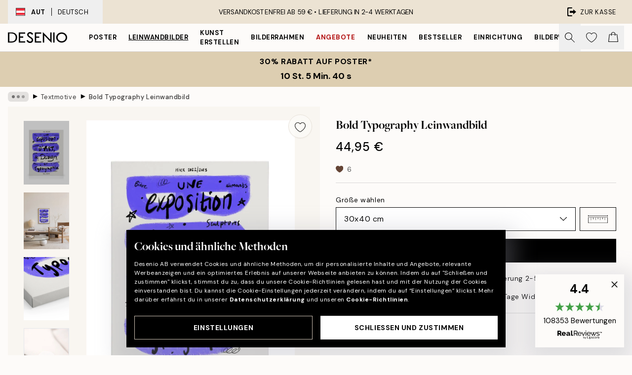

--- FILE ---
content_type: text/html; charset=utf-8
request_url: https://desenio.at/p/leinwandbilder/textmotive/bold-typography-leinwandbild/
body_size: 52172
content:
<!DOCTYPE html><html dir="ltr" lang="de"><head><title>Bold Typography Leinwandbild</title><meta name="description" content="Desenio bietet ein trendiges und breites Sortiment an Postern, Drucken und Rahmen. Unser Sortiment umfasst Typografie-Poster, Kinderposter, Schwarz-Weiß-Fotografien, Illustrationen, Gold-Poster und vieles mehr."/><meta charSet="utf-8"/><meta name="viewport" content="initial-scale=1.0, width=device-width"/><link rel="canonical" href="https://desenio.at/p/leinwandbilder/textmotive/bold-typography-leinwandbild/"/><link rel="alternate" hrefLang="en-gb" href="https://desenio.co.uk/p/canvas-prints/text-motifs/bold-typography-canvas-print/"/><link rel="alternate" hrefLang="da-dk" href="https://desenio.dk/p/laerred/tekstmotiv/bold-typography-laerred/"/><link rel="alternate" hrefLang="de-de" href="https://desenio.de/p/leinwandbilder/textmotive/bold-typography-leinwandbild/"/><link rel="alternate" hrefLang="de-at" href="https://desenio.at/p/leinwandbilder/textmotive/bold-typography-leinwandbild/"/><link rel="alternate" hrefLang="sv-se" href="https://desenio.se/p/canvastavlor/textmotiv/bold-typography-canvastavla/"/><link rel="alternate" hrefLang="it-it" href="https://desenio.it/p/stampe-su-tela/motivi-con-testo/bold-typography-stampa-su-tela/"/><link rel="alternate" hrefLang="fi-fi" href="https://desenio.fi/p/kanvaasi/tekstiaiheet/bold-typography-kanvaasi/"/><link rel="alternate" hrefLang="fr-fr" href="https://desenio.fr/p/toiles/motifs-texte/bold-typography-toile/"/><link rel="alternate" hrefLang="nl-nl" href="https://desenio.nl/p/canvas/tekst-motieven/bold-typography-canvas/"/><link rel="alternate" hrefLang="no-no" href="https://desenio.no/p/lerretsbilder/tekst-motiv/bold-typography-lerret/"/><link rel="alternate" hrefLang="en-ie" href="https://desenio.ie/p/canvas-prints/text-motifs/bold-typography-canvas-print/"/><link rel="alternate" hrefLang="pl-pl" href="https://desenio.pl/p/obrazy-na-plotnie/motywy-tekstowe/bold-typography-obraz-na-plotnie/"/><link rel="alternate" hrefLang="en-hu" href="https://desenio.eu/p/canvas/text-motifs/bold-typography-canvas/"/><link rel="alternate" hrefLang="es-es" href="https://desenio.es/p/lienzos/motivos-de-texto/bold-typography-lienzo/"/><link rel="alternate" hrefLang="en-us" href="https://desenio.com/p/canvas-prints/text-motifs/bold-typography-canvas-print/"/><link rel="alternate" hrefLang="en-ca" href="https://desenio.ca/p/canvas-prints/text-motifs/bold-typography-canvas-print/"/><link rel="alternate" hrefLang="en-au" href="https://desenio.com.au/p/canvas-prints/text-motifs/bold-typography-canvas-print/"/><link rel="alternate" hrefLang="cs-cz" href="https://desenio.cz/p/obrazy-na-platne/motivy-s-textem/bold-typography-obraz-na-platne/"/><link rel="alternate" hrefLang="el-gr" href="https://desenio.gr/p/kambades/poster-keimenou/bold-typography-kamba/"/><link rel="alternate" hrefLang="pt-pt" href="https://desenio.pt/p/telas-decorativas/motivos-de-texto/bold-typography-quadro-em-tela/"/><link rel="alternate" hrefLang="sk-sk" href="https://desenio.sk/p/obrazy-na-platne/motivy-s-textom/bold-typography-obraz-na-platne/"/><link rel="alternate" hrefLang="de-ch" href="https://desenio.ch/de-ch/p/leinwandbilder/textmotive/bold-typography-leinwand/"/><link rel="alternate" hrefLang="fr-ch" href="https://desenio.ch/fr-ch/p/tableaux-sur-toile/motifs-texte/bold-typography-toile/"/><link rel="alternate" hrefLang="it-ch" href="https://desenio.ch/it-ch/p/stampe-su-tela/motivi-con-testo/bold-typography-stampa-su-tela/"/><link rel="alternate" hrefLang="de-be" href="https://desenio.be/de-be/p/leinwandbilder/textmotive/bold-typography-leinwandbild/"/><link rel="alternate" hrefLang="nl-be" href="https://desenio.be/nl-be/p/canvas/tekst-motieven/bold-typography-canvas/"/><link rel="alternate" hrefLang="fr-be" href="https://desenio.be/fr-be/p/toiles/motifs-texte/bold-typography-toile/"/><link rel="alternate" hrefLang="es-us" href="https://desenio.com/es-us/p/lienzos/cuadros-de-texto/bold-typography-canvas/"/><link rel="alternate" hrefLang="fr-ca" href="https://desenio.ca/fr-ca/p/toiles/motifs-texte/bold-typography-toile/"/><link rel="alternate" hrefLang="x-default" href="https://desenio.com/p/canvas-prints/text-motifs/bold-typography-canvas-print/"/><meta property="og:description" content="Desenio bietet ein trendiges und breites Sortiment an Postern, Drucken und Rahmen. Unser Sortiment umfasst Typografie-Poster, Kinderposter, Schwarz-Weiß-Fotografien, Illustrationen, Gold-Poster und vieles mehr."/><meta property="og:url" content="https://desenio.at/p/leinwandbilder/textmotive/bold-typography-leinwandbild/"/><meta property="og:site_name" content="Desenio"/><link rel="preload" href="/_next/static/media/logo.9c4c515a.svg" as="image" fetchpriority="high"/><link rel="preload" href="/_next/static/media/search.6ab51709.svg" as="image" fetchpriority="high"/><link rel="preload" href="/_next/static/media/heart-outline.390ce03b.svg" as="image" fetchpriority="high"/><link rel="preload" href="/_next/static/media/bag-outline.2ac31710.svg" as="image" fetchpriority="high"/><meta property="og:title" content="Bold Typography Leinwandbild"/><meta property="og:type" content="product"/><meta property="og:image" content="https://media.desenio.com/site_images/67f81999dce54ccd7f768f61_1444132059_CAN17982_main_image_DS.jpg"/><meta property="og:image" content="https://media.desenio.com/site_images/650234df4c04fc42adaf158e_1177107023_CAN17982_50x70.jpg"/><meta property="og:image" content="https://media.desenio.com/site_images/67f81997dce54ccd7f768f60_569176003_CAN17982_corner_image_DS.jpg"/><link rel="preload" as="image" imageSrcSet="https://media.desenio.com/site_images/67f4ea01744a3159796d11b7_CAN17982-5_variant_main_image_ds.jpg?auto=compress%2Cformat&amp;fit=max&amp;w=16 16w, https://media.desenio.com/site_images/67f4ea01744a3159796d11b7_CAN17982-5_variant_main_image_ds.jpg?auto=compress%2Cformat&amp;fit=max&amp;w=32 32w, https://media.desenio.com/site_images/67f4ea01744a3159796d11b7_CAN17982-5_variant_main_image_ds.jpg?auto=compress%2Cformat&amp;fit=max&amp;w=48 48w, https://media.desenio.com/site_images/67f4ea01744a3159796d11b7_CAN17982-5_variant_main_image_ds.jpg?auto=compress%2Cformat&amp;fit=max&amp;w=64 64w, https://media.desenio.com/site_images/67f4ea01744a3159796d11b7_CAN17982-5_variant_main_image_ds.jpg?auto=compress%2Cformat&amp;fit=max&amp;w=96 96w, https://media.desenio.com/site_images/67f4ea01744a3159796d11b7_CAN17982-5_variant_main_image_ds.jpg?auto=compress%2Cformat&amp;fit=max&amp;w=128 128w, https://media.desenio.com/site_images/67f4ea01744a3159796d11b7_CAN17982-5_variant_main_image_ds.jpg?auto=compress%2Cformat&amp;fit=max&amp;w=256 256w, https://media.desenio.com/site_images/67f4ea01744a3159796d11b7_CAN17982-5_variant_main_image_ds.jpg?auto=compress%2Cformat&amp;fit=max&amp;w=384 384w, https://media.desenio.com/site_images/67f4ea01744a3159796d11b7_CAN17982-5_variant_main_image_ds.jpg?auto=compress%2Cformat&amp;fit=max&amp;w=640 640w, https://media.desenio.com/site_images/67f4ea01744a3159796d11b7_CAN17982-5_variant_main_image_ds.jpg?auto=compress%2Cformat&amp;fit=max&amp;w=750 750w, https://media.desenio.com/site_images/67f4ea01744a3159796d11b7_CAN17982-5_variant_main_image_ds.jpg?auto=compress%2Cformat&amp;fit=max&amp;w=828 828w, https://media.desenio.com/site_images/67f4ea01744a3159796d11b7_CAN17982-5_variant_main_image_ds.jpg?auto=compress%2Cformat&amp;fit=max&amp;w=1080 1080w, https://media.desenio.com/site_images/67f4ea01744a3159796d11b7_CAN17982-5_variant_main_image_ds.jpg?auto=compress%2Cformat&amp;fit=max&amp;w=1200 1200w, https://media.desenio.com/site_images/67f4ea01744a3159796d11b7_CAN17982-5_variant_main_image_ds.jpg?auto=compress%2Cformat&amp;fit=max&amp;w=1920 1920w, https://media.desenio.com/site_images/67f4ea01744a3159796d11b7_CAN17982-5_variant_main_image_ds.jpg?auto=compress%2Cformat&amp;fit=max&amp;w=2048 2048w, https://media.desenio.com/site_images/67f4ea01744a3159796d11b7_CAN17982-5_variant_main_image_ds.jpg?auto=compress%2Cformat&amp;fit=max&amp;w=3840 3840w" imageSizes="100%" fetchpriority="high"/><meta name="next-head-count" content="48"/><link rel="shortcut icon" href="/favicon.ico" type="image/x-icon"/><link rel="mask-icon" href="/mask-icon.svg" color="black"/><link rel="apple-touch-icon" href="/touch-icon.png"/><meta name="theme-color" content="#eee" media="(prefers-color-scheme: light)"/><meta name="theme-color" content="#000" media="(prefers-color-scheme: dark)"/><meta name="theme-color" content="#eee"/><meta name="google" content="notranslate"/><link rel="preload" href="/_next/static/css/dafcae49c650c990.css" as="style" crossorigin="anonymous"/><link rel="stylesheet" href="/_next/static/css/dafcae49c650c990.css" crossorigin="anonymous" data-n-g=""/><link rel="preload" href="/_next/static/css/833f48369b64c52b.css" as="style" crossorigin="anonymous"/><link rel="stylesheet" href="/_next/static/css/833f48369b64c52b.css" crossorigin="anonymous" data-n-p=""/><noscript data-n-css=""></noscript><script defer="" crossorigin="anonymous" nomodule="" src="/_next/static/chunks/polyfills-42372ed130431b0a.js"></script><script defer="" src="/_next/static/chunks/5667.482c61f205b245b0.js" crossorigin="anonymous"></script><script defer="" src="/_next/static/chunks/3444.baac915d921c3c13.js" crossorigin="anonymous"></script><script defer="" src="/_next/static/chunks/1899.af33a333efc43a50.js" crossorigin="anonymous"></script><script src="/_next/static/chunks/webpack-8a317259bdeecce4.js" defer="" crossorigin="anonymous"></script><script src="/_next/static/chunks/framework-2e93983b0e889e06.js" defer="" crossorigin="anonymous"></script><script src="/_next/static/chunks/main-b0a0f65d9ac069d8.js" defer="" crossorigin="anonymous"></script><script src="/_next/static/chunks/pages/_app-ab0ece7fdaf8e939.js" defer="" crossorigin="anonymous"></script><script src="/_next/static/chunks/6577-29b08a669c31dea3.js" defer="" crossorigin="anonymous"></script><script src="/_next/static/chunks/9111-627649a45d346422.js" defer="" crossorigin="anonymous"></script><script src="/_next/static/chunks/2120-aafe4bba91c54a60.js" defer="" crossorigin="anonymous"></script><script src="/_next/static/chunks/9107-2b2315be8ac78959.js" defer="" crossorigin="anonymous"></script><script src="/_next/static/chunks/7765-30918bd330e8bf56.js" defer="" crossorigin="anonymous"></script><script src="/_next/static/chunks/6411-7332d398cfbc49fa.js" defer="" crossorigin="anonymous"></script><script src="/_next/static/chunks/4477-5e95b94d74f78e74.js" defer="" crossorigin="anonymous"></script><script src="/_next/static/chunks/pages/p/%5B...slug%5D-5db58019066d64d0.js" defer="" crossorigin="anonymous"></script><script src="/_next/static/wzwRWjHlgjzLXjGF28yga/_buildManifest.js" defer="" crossorigin="anonymous"></script><script src="/_next/static/wzwRWjHlgjzLXjGF28yga/_ssgManifest.js" defer="" crossorigin="anonymous"></script></head><body class="notranslate" lang="de"><noscript><iframe title="Google Tag Manager" src="https://www.googletagmanager.com/ns.html?id=GTM-PMNSHMZ" height="0" width="0" style="display:none;visibility:hidden"></iframe></noscript><div id="__loading-indicator"></div><div id="__next"><script>history.scrollRestoration = "manual"</script><div id="app" data-project="DS" class="__variable_6e5d6a __variable_0d9ce4 font-body flex min-h-full flex-col"><a href="#main" class="visually-hidden">Skip to main content.</a><aside id="status" class="relative z-40 h-8 bg-brand-cream px-4 w-content:h-12 z-40"><noscript class="flex-center absolute left-0 top-0 z-max flex h-full w-full bg-urgent text-tiny font-medium text-white w-content:text-sm">Bitte aktiviere JavaScript, um bei uns zu shoppen!</noscript><div class="relative m-auto flex h-full max-w-header items-center justify-between"><button class="hidden h-full w-48 items-center py-1 w-content:flex"><div class="relative flex h-full items-center px-4 text-xs uppercase hover:bg-brand-ivory-900 hover:bg-opacity-10 ltr:-left-4 rtl:-right-4"><div class="relative me-3 flex border border-brand-900" style="min-height:15.4px;min-width:19px"><img alt="Austria flag icon" aria-hidden="true" loading="lazy" width="640" height="480" decoding="async" data-nimg="1" class="absolute h-full w-full object-cover" style="color:transparent" src="/_next/static/media/at.e15c4cdb.svg"/></div><div class="flex h-4 items-center"><span class="font-bold" title="Austria">AUT</span><div role="separator" aria-orientation="vertical" class="mx-3 bg-black h-full" style="width:1px"></div>Deutsch</div></div></button><span></span><div role="region" aria-label="Announcements" class="w-full h-full flex-1 relative"><ul class="flex w-full flex-center h-full"><li aria-posinset="1" aria-setsize="1" class="transition-opacity absolute w-full overflow-hidden flex flex-center opacity-100" style="transition-duration:500ms"><p class="truncate w-content:scale-90">VERSANDKOSTENFREI AB 59 € •    LIEFERUNG IN 2-4 WERKTAGEN</p></li></ul></div><a href="https://checkout.desenio.at/checkout/" class="hidden h-full w-48 justify-end py-1 w-content:flex"><div class="relative flex items-center px-4 text-xs uppercase hover:bg-brand-ivory-900 hover:bg-opacity-10 ltr:-right-4 rtl:-left-4"><img alt="Checkout icon" aria-hidden="true" loading="lazy" width="18" height="18" decoding="async" data-nimg="1" class="rtl-mirror me-2" style="color:transparent" src="/_next/static/media/exit.97f80cf2.svg"/>Zur Kasse</div></a></div></aside><header role="banner" class="sticky top-0 z-30 border-b border-brand-500/50 bg-brand-white px-2 w-content:px-4" aria-label="Main navigation"><nav class="m-auto flex h-14 max-w-header" role="navigation"><div class="flex flex-1 w-content:hidden"></div><div class="flex min-w-fit items-center justify-center w-content:me-8 w-content:justify-start"><a class="flex items-center transition-opacity duration-300 active:hover:opacity-60 active:hover:transition-none active:hover:delay-0 opacity-100 w-content:delay-600" href="https://desenio.at/"><img alt="Desenio Logo" fetchpriority="high" width="581" height="116" decoding="async" data-nimg="1" style="color:transparent;height:22.8px;width:120px" src="/_next/static/media/logo.9c4c515a.svg"/></a></div><section id="synapse-popover-group-Rr7b6" aria-label="Site Navigation" class="hide-scrollbar hidden h-full overflow-x-scroll transition-opacity w-content:flex opacity-100 w-content:delay-600"><div class="menu-test-desktop-variant static border-b border-transparent hover:border-black"><a class="popover-button flex flex-center flex-center flex h-full w-full text-nowrap flex items-center justify-center h-full px-3 text-xs font-bold uppercase font-body" id="synapse-popover-R6r7b6-button" aria-expanded="false" href="https://desenio.at/poster/">Poster</a></div><div class="menu-test-desktop-variant static border-b border-transparent hover:border-black"><a class="popover-button flex flex-center flex-center flex h-full w-full text-nowrap flex items-center justify-center h-full px-3 text-xs font-bold uppercase font-body underline" id="synapse-popover-Rar7b6-button" aria-expanded="false" href="https://desenio.at/leinwandbilder/">Leinwandbilder</a></div><div class="menu-test-desktop-variant static border-b border-transparent hover:border-black"><a class="popover-button flex flex-center flex-center flex h-full w-full text-nowrap flex items-center justify-center h-full px-3 text-xs font-bold uppercase font-body" id="synapse-popover-Rer7b6-button" aria-expanded="false" href="https://desenio.at/poster/kunst-erstellen/">Kunst erstellen</a></div><div class="menu-test-desktop-variant static border-b border-transparent hover:border-black"><a class="popover-button flex flex-center flex-center flex h-full w-full text-nowrap flex items-center justify-center h-full px-3 text-xs font-bold uppercase font-body" id="synapse-popover-Rir7b6-button" aria-expanded="false" href="https://desenio.at/rahmen/">Bilderrahmen</a></div><div class="menu-test-desktop-variant static border-b border-transparent hover:border-black"><a class="popover-button flex flex-center flex-center flex h-full w-full text-nowrap flex items-center justify-center h-full px-3 text-xs font-bold uppercase font-body text-urgent" id="synapse-popover-Rmr7b6-button" aria-expanded="false" href="https://desenio.at/sale/">Angebote</a></div><div class="menu-test-desktop-variant static border-b border-transparent hover:border-black"><a class="popover-button flex flex-center flex-center flex h-full w-full text-nowrap flex items-center justify-center h-full px-3 text-xs font-bold uppercase font-body" id="synapse-popover-Rqr7b6-button" aria-expanded="false" href="https://desenio.at/neuheiten/">Neuheiten</a></div><div class="menu-test-desktop-variant static border-b border-transparent hover:border-black"><a class="popover-button flex flex-center flex-center flex h-full w-full text-nowrap flex items-center justify-center h-full px-3 text-xs font-bold uppercase font-body" id="synapse-popover-Rur7b6-button" aria-expanded="false" href="https://desenio.at/poster/beliebte-bilder/">Bestseller</a></div><div class="menu-test-desktop-variant static border-b border-transparent hover:border-black"><a class="popover-button flex flex-center flex-center flex h-full w-full text-nowrap flex items-center justify-center h-full px-3 text-xs font-bold uppercase font-body" id="synapse-popover-R12r7b6-button" aria-expanded="false" href="https://desenio.at/einrichtung/">Einrichtung</a></div><div class="menu-test-desktop-variant static border-b border-transparent hover:border-black"><a class="popover-button flex flex-center flex-center flex h-full w-full text-nowrap flex items-center justify-center h-full px-3 text-xs font-bold uppercase font-body" id="synapse-popover-R16r7b6-button" aria-expanded="false" href="https://desenio.at/bilderwande/">Bilderwände</a></div><div class="menu-test-desktop-variant static border-b border-transparent hover:border-black"><a class="popover-button flex flex-center flex-center flex h-full w-full text-nowrap flex items-center justify-center h-full px-3 text-xs font-bold uppercase font-body" id="synapse-popover-R1ar7b6-button" aria-expanded="false" href="https://desenio.at/desenio-b2b/">B2B</a></div><div class="menu-test-desktop-variant static border-b border-transparent hover:border-black"><a class="popover-button flex flex-center flex-center flex h-full w-full text-nowrap flex items-center justify-center h-full px-3 text-xs font-bold uppercase font-body" id="synapse-popover-R1er7b6-button" aria-expanded="false" href="https://desenio.at/design-magazine/">Magazine</a></div></section><div class="flex flex-1"><div class="ms-auto flex items-center transition-opacity duration-300 opacity-100 delay-600"><div class="relative flex h-full items-center"><button class="group hidden h-full w-11 items-center justify-center transition-opacity duration-300 w-content:flex opacity-100 w-content:delay-600" aria-label="Suche"><img alt="Search icon" aria-hidden="true" fetchpriority="high" width="20" height="20" decoding="async" data-nimg="1" class="duration-150 xl:group-hover:opacity-75" style="color:transparent" src="/_next/static/media/search.6ab51709.svg"/></button><div class="relative flex h-full items-center" id="synapse-icons-end-R1b7b6-shopping-menu-wrapper"><button class="flex items-center justify-center relative w-11 h-12 animate" tabindex="0" aria-expanded="false" aria-controls="shopping-menu-container__wishlist" aria-label="Show products in Wishlist"><img alt="Icon ends icon" aria-hidden="true" fetchpriority="high" width="144" height="132" decoding="async" data-nimg="1" style="color:transparent;width:22px;height:20px" src="/_next/static/media/heart-outline.390ce03b.svg"/></button><button class="flex items-center justify-center relative w-11 h-12" tabindex="0" aria-expanded="false" aria-controls="shopping-menu-container__cart" aria-label="Show products in Cart"><img alt="Empty cart icon" aria-hidden="true" fetchpriority="high" width="121" height="140" decoding="async" data-nimg="1" style="color:transparent;width:20px;height:20px;position:relative;top:-1px" src="/_next/static/media/bag-outline.2ac31710.svg"/></button></div></div></div></div></nav></header><button class="w-full"><aside aria-labelledby="synapse-promotional-banner-Rc7b6-title" class="flex flex-col flex-center py-2 px-4 z-20 text-center group" style="background:#ddceb1;color:#000"><div class="max-w-header relative w-full"><div class="flex flex-col px-8"><span id="synapse-promotional-banner-Rc7b6-title" class="uppercase font-bold text-md">30% Rabatt auf Poster*</span></div><div style="background:#ddceb1;color:#000"><time dateTime="2026-01-19" class="flex pt-1 font-bold flex-center text-[18px]"><span class="mx-1" aria-hidden="true">0 Min. <!-- -->0 s</span><span class="visually-hidden">Gültig bis: 2026-01-19</span></time></div></div></aside></button><span></span><main id="main" class="flex-1"><script type="application/ld+json">{
        "@context": "http://schema.org/",
        "@type": "Product",
        "name": "Bold Typography Leinwandbild",
        "description": "Tiefe: 3,2 cm   Dieses Motiv ist auf Leinwand gedruckt und besitzt eine flache, ebene Oberfläche.",
        "sku": "CAN17982",
        "image": "https://media.desenio.com/site_images/67f81999dce54ccd7f768f61_1444132059_CAN17982_main_image_DS.jpg",
        "url": "https://desenio.at/leinwandbilder/textmotive/bold-typography-leinwandbild/",
        "brand": {
          "@type": "Brand",
          "name": "Desenio"
        },
        "offers": [
          {
              "@type": "Offer",
              "sku": "CAN17982-5",
              "name": "Bold Typography Leinwandbild 30x40 cm",
              "url": "https://desenio.at/leinwandbilder/textmotive/bold-typography-leinwandbild/",
              "priceSpecification": [{"@type":"UnitPriceSpecification","price":44.95,"priceCurrency":"EUR"}],
              "itemCondition": "http://schema.org/NewCondition",
              "availability": "http://schema.org/InStock"
              },{
              "@type": "Offer",
              "sku": "CAN17982-5B",
              "name": "Bold Typography Leinwandbild 30x40 cm",
              "url": "https://desenio.at/leinwandbilder/textmotive/bold-typography-leinwandbild/",
              "priceSpecification": [{"@type":"UnitPriceSpecification","price":79.95,"priceCurrency":"EUR"}],
              "itemCondition": "http://schema.org/NewCondition",
              "availability": "http://schema.org/InStock"
              },{
              "@type": "Offer",
              "sku": "CAN17982-8",
              "name": "Bold Typography Leinwandbild 50x70 cm",
              "url": "https://desenio.at/leinwandbilder/textmotive/bold-typography-leinwandbild/",
              "priceSpecification": [{"@type":"UnitPriceSpecification","price":84.95,"priceCurrency":"EUR"}],
              "itemCondition": "http://schema.org/NewCondition",
              "availability": "http://schema.org/InStock"
              },{
              "@type": "Offer",
              "sku": "CAN17982-5O",
              "name": "Bold Typography Leinwandbild 30x40 cm",
              "url": "https://desenio.at/leinwandbilder/textmotive/bold-typography-leinwandbild/",
              "priceSpecification": [{"@type":"UnitPriceSpecification","price":84.95,"priceCurrency":"EUR"}],
              "itemCondition": "http://schema.org/NewCondition",
              "availability": "http://schema.org/InStock"
              },{
              "@type": "Offer",
              "sku": "CAN17982-8B",
              "name": "Bold Typography Leinwandbild 50x70 cm",
              "url": "https://desenio.at/leinwandbilder/textmotive/bold-typography-leinwandbild/",
              "priceSpecification": [{"@type":"UnitPriceSpecification","price":119,"priceCurrency":"EUR"}],
              "itemCondition": "http://schema.org/NewCondition",
              "availability": "http://schema.org/InStock"
              },{
              "@type": "Offer",
              "sku": "CAN17982-8O",
              "name": "Bold Typography Leinwandbild 50x70 cm",
              "url": "https://desenio.at/leinwandbilder/textmotive/bold-typography-leinwandbild/",
              "priceSpecification": [{"@type":"UnitPriceSpecification","price":129,"priceCurrency":"EUR"}],
              "itemCondition": "http://schema.org/NewCondition",
              "availability": "http://schema.org/InStock"
              }
        ]
      }</script><div class="relative mx-auto mb-12 bg-brand-ivory-300/50 lg:bg-transparent lg:px-4"><div class="mx-auto max-w-header"><nav id="breadcrumbs" class="flex items-center w-full overflow-x-auto hide-scrollbar mask-x-scroll py-2 px-4 lg:-mx-4" aria-label="Breadcrumb" data-ph="breadcrumbs"><div class="sticky start-0 z-10 flex items-center transition-opacity duration-150 shrink-0 opacity-100 delay-150"><div role="presentation" class="flex flex-center h-5 px-2 bg-black/10 rounded-md me-2"><div class="rounded-full bg-black me-1 last:me-0" style="height:6px;width:6px;opacity:calc(0.5 - 0 * 0.1)"></div><div class="rounded-full bg-black me-1 last:me-0" style="height:6px;width:6px;opacity:calc(0.5 - 1 * 0.1)"></div><div class="rounded-full bg-black me-1 last:me-0" style="height:6px;width:6px;opacity:calc(0.5 - 2 * 0.1)"></div></div><div role="separator" aria-orientation="vertical" class="relative font-bold -top-px text-md start-px rtl-mirror">▸</div></div><ol class="flex flex-nowrap ps-1 ms-2" style="transform:translate3d(0px, 0px, 0px)"><li class="flex flex-nowrap mx-1 transition-opacity group duration-300 ltr:first:-ml-3 rtl:first:-mr-3 opacity-0 pointer-events-none"><a class="flex items-center me-2 group-last:me-0 whitespace-nowrap hover:underline truncate text-black/80 text-xs" tabindex="0" style="max-width:15rem" href="https://desenio.at/">Desenio</a><div role="separator" aria-orientation="vertical" class="relative font-bold -top-px text-md start-px rtl-mirror">▸</div></li><li class="flex flex-nowrap mx-1 transition-opacity group duration-300 ltr:first:-ml-3 rtl:first:-mr-3 opacity-0 pointer-events-none"><a class="flex items-center me-2 group-last:me-0 whitespace-nowrap hover:underline truncate text-black/80 text-xs" tabindex="0" style="max-width:15rem" href="https://desenio.at/leinwandbilder/">Leinwandbilder</a><div role="separator" aria-orientation="vertical" class="relative font-bold -top-px text-md start-px rtl-mirror">▸</div></li><li class="flex flex-nowrap mx-1 transition-opacity group duration-300 ltr:first:-ml-3 rtl:first:-mr-3 opacity-100"><a class="flex items-center me-2 group-last:me-0 whitespace-nowrap hover:underline truncate text-black/80 text-xs" tabindex="0" style="max-width:15rem" href="https://desenio.at/leinwandbilder/textmotive/">Textmotive</a><div role="separator" aria-orientation="vertical" class="relative font-bold -top-px text-md start-px rtl-mirror">▸</div></li><li class="flex flex-nowrap mx-1 transition-opacity group duration-300 ltr:first:-ml-3 rtl:first:-mr-3 opacity-100"><a class="flex items-center me-2 group-last:me-0 whitespace-nowrap hover:underline truncate font-medium pe-3 text-black/80 text-xs" aria-current="page" tabindex="0" style="max-width:15rem" href="https://desenio.at/p/leinwandbilder/textmotive/bold-typography-leinwandbild/">Bold Typography Leinwandbild</a></li></ol></nav></div><div class="relative z-20 m-auto flex h-full max-w-header flex-col items-start lg:flex-row"><div class="h-full w-full min-w-[50%] lg:sticky lg:top-[64px] lg:w-1/2 xl:w-full"><div class="relative hidden h-full bg-brand-ivory-300/50 px-2 py-5 lg:mx-4 lg:ms-0 lg:flex xl:px-8" aria-label="Product images"><div class="absolute right-4 top-0 h-full py-4 xl:right-4"><div class="sticky z-20" style="top:16px"><div class="z-10 me-4 lg:me-0"><button class="flex-center bg-blur group m-auto flex h-12 min-w-[48px] max-w-[48px] flex-1 rounded-full border border-brand-ivory-500 bg-brand-white/80 text-md shadow-sm" aria-label="Remove this product from wishlist"><div class="relative top-0.5 h-5 shrink-0 scale-100 transition duration-300 group-active:scale-90 group-active:duration-0"><img alt="" aria-hidden="true" loading="lazy" width="22" height="20" decoding="async" data-nimg="1" style="color:transparent" src="/_next/static/media/heart-outline.390ce03b.svg"/></div></button></div></div></div><div class="hide-scrollbar me-3 hidden w-24 flex-col overflow-y-auto pe-1 transition-opacity duration-300 ease-in-out xl:py-2 2xl:w-32 xl:flex opacity-0 mask-y-scroll" style="max-height:0"><div class="h-px"></div><button class="relative mb-4 h-0 w-full bg-white last:mb-0" disabled="" aria-label="Show image 1" aria-controls="synapse-product-photoswipe-thumbnail-slider-R9ip9b6-container" aria-owns="synapse-product-photoswipe-thumbnail-slider-R9ip9b6-slide-0" aria-current="true" style="padding-bottom:139.9%"><img alt="Leinwandbild mit lila Pinselstrichen und schwarzem, bold Text zu Kunst, Design und Typografie" loading="lazy" decoding="async" data-nimg="fill" style="position:absolute;height:100%;width:100%;left:0;top:0;right:0;bottom:0;color:transparent;max-width:100%;background-size:cover;background-position:50% 50%;background-repeat:no-repeat;background-image:url(&quot;data:image/svg+xml;charset=utf-8,%3Csvg xmlns=&#x27;http://www.w3.org/2000/svg&#x27; %3E%3Cfilter id=&#x27;b&#x27; color-interpolation-filters=&#x27;sRGB&#x27;%3E%3CfeGaussianBlur stdDeviation=&#x27;20&#x27;/%3E%3CfeColorMatrix values=&#x27;1 0 0 0 0 0 1 0 0 0 0 0 1 0 0 0 0 0 100 -1&#x27; result=&#x27;s&#x27;/%3E%3CfeFlood x=&#x27;0&#x27; y=&#x27;0&#x27; width=&#x27;100%25&#x27; height=&#x27;100%25&#x27;/%3E%3CfeComposite operator=&#x27;out&#x27; in=&#x27;s&#x27;/%3E%3CfeComposite in2=&#x27;SourceGraphic&#x27;/%3E%3CfeGaussianBlur stdDeviation=&#x27;20&#x27;/%3E%3C/filter%3E%3Cimage width=&#x27;100%25&#x27; height=&#x27;100%25&#x27; x=&#x27;0&#x27; y=&#x27;0&#x27; preserveAspectRatio=&#x27;none&#x27; style=&#x27;filter: url(%23b);&#x27; href=&#x27;[data-uri]&#x27;/%3E%3C/svg%3E&quot;)" sizes="100vw" srcSet="https://media.desenio.com/site_images/67f4ea01744a3159796d11b7_CAN17982-5_variant_main_image_ds.jpg?auto=compress%2Cformat&amp;fit=max&amp;w=640 640w, https://media.desenio.com/site_images/67f4ea01744a3159796d11b7_CAN17982-5_variant_main_image_ds.jpg?auto=compress%2Cformat&amp;fit=max&amp;w=750 750w, https://media.desenio.com/site_images/67f4ea01744a3159796d11b7_CAN17982-5_variant_main_image_ds.jpg?auto=compress%2Cformat&amp;fit=max&amp;w=828 828w, https://media.desenio.com/site_images/67f4ea01744a3159796d11b7_CAN17982-5_variant_main_image_ds.jpg?auto=compress%2Cformat&amp;fit=max&amp;w=1080 1080w, https://media.desenio.com/site_images/67f4ea01744a3159796d11b7_CAN17982-5_variant_main_image_ds.jpg?auto=compress%2Cformat&amp;fit=max&amp;w=1200 1200w, https://media.desenio.com/site_images/67f4ea01744a3159796d11b7_CAN17982-5_variant_main_image_ds.jpg?auto=compress%2Cformat&amp;fit=max&amp;w=1920 1920w, https://media.desenio.com/site_images/67f4ea01744a3159796d11b7_CAN17982-5_variant_main_image_ds.jpg?auto=compress%2Cformat&amp;fit=max&amp;w=2048 2048w, https://media.desenio.com/site_images/67f4ea01744a3159796d11b7_CAN17982-5_variant_main_image_ds.jpg?auto=compress%2Cformat&amp;fit=max&amp;w=3840 3840w" src="https://media.desenio.com/site_images/67f4ea01744a3159796d11b7_CAN17982-5_variant_main_image_ds.jpg?auto=compress%2Cformat&amp;fit=max&amp;w=3840"/><div class="absolute left-0 top-0 h-full w-full bg-black transition-opacity duration-150 opacity-25"></div></button><button class="relative mb-4 h-0 w-full bg-white last:mb-0" aria-label="Show image 2" aria-controls="synapse-product-photoswipe-thumbnail-slider-R9ip9b6-container" aria-owns="synapse-product-photoswipe-thumbnail-slider-R9ip9b6-slide-1" aria-current="false" style="padding-bottom:124.9%"><img alt="Leinwandbild mit lila, handgeschriebenen Textfeldern auf beigem Hintergrund, in einem modernen Wohnzimmer." loading="lazy" decoding="async" data-nimg="fill" style="position:absolute;height:100%;width:100%;left:0;top:0;right:0;bottom:0;color:transparent;max-width:100%;background-size:cover;background-position:50% 50%;background-repeat:no-repeat;background-image:url(&quot;data:image/svg+xml;charset=utf-8,%3Csvg xmlns=&#x27;http://www.w3.org/2000/svg&#x27; %3E%3Cfilter id=&#x27;b&#x27; color-interpolation-filters=&#x27;sRGB&#x27;%3E%3CfeGaussianBlur stdDeviation=&#x27;20&#x27;/%3E%3CfeColorMatrix values=&#x27;1 0 0 0 0 0 1 0 0 0 0 0 1 0 0 0 0 0 100 -1&#x27; result=&#x27;s&#x27;/%3E%3CfeFlood x=&#x27;0&#x27; y=&#x27;0&#x27; width=&#x27;100%25&#x27; height=&#x27;100%25&#x27;/%3E%3CfeComposite operator=&#x27;out&#x27; in=&#x27;s&#x27;/%3E%3CfeComposite in2=&#x27;SourceGraphic&#x27;/%3E%3CfeGaussianBlur stdDeviation=&#x27;20&#x27;/%3E%3C/filter%3E%3Cimage width=&#x27;100%25&#x27; height=&#x27;100%25&#x27; x=&#x27;0&#x27; y=&#x27;0&#x27; preserveAspectRatio=&#x27;none&#x27; style=&#x27;filter: url(%23b);&#x27; href=&#x27;[data-uri]&#x27;/%3E%3C/svg%3E&quot;)" sizes="100vw" srcSet="https://media.desenio.com/site_images/650234df4c04fc42adaf158e_1177107023_CAN17982_50x70.jpg?auto=compress%2Cformat&amp;fit=max&amp;w=640 640w, https://media.desenio.com/site_images/650234df4c04fc42adaf158e_1177107023_CAN17982_50x70.jpg?auto=compress%2Cformat&amp;fit=max&amp;w=750 750w, https://media.desenio.com/site_images/650234df4c04fc42adaf158e_1177107023_CAN17982_50x70.jpg?auto=compress%2Cformat&amp;fit=max&amp;w=828 828w, https://media.desenio.com/site_images/650234df4c04fc42adaf158e_1177107023_CAN17982_50x70.jpg?auto=compress%2Cformat&amp;fit=max&amp;w=1080 1080w, https://media.desenio.com/site_images/650234df4c04fc42adaf158e_1177107023_CAN17982_50x70.jpg?auto=compress%2Cformat&amp;fit=max&amp;w=1200 1200w, https://media.desenio.com/site_images/650234df4c04fc42adaf158e_1177107023_CAN17982_50x70.jpg?auto=compress%2Cformat&amp;fit=max&amp;w=1920 1920w, https://media.desenio.com/site_images/650234df4c04fc42adaf158e_1177107023_CAN17982_50x70.jpg?auto=compress%2Cformat&amp;fit=max&amp;w=2048 2048w, https://media.desenio.com/site_images/650234df4c04fc42adaf158e_1177107023_CAN17982_50x70.jpg?auto=compress%2Cformat&amp;fit=max&amp;w=3840 3840w" src="https://media.desenio.com/site_images/650234df4c04fc42adaf158e_1177107023_CAN17982_50x70.jpg?auto=compress%2Cformat&amp;fit=max&amp;w=3840"/><div class="absolute left-0 top-0 h-full w-full bg-black transition-opacity duration-150 opacity-0"></div></button><button class="relative mb-4 h-0 w-full bg-white last:mb-0" aria-label="Show image 3" aria-controls="synapse-product-photoswipe-thumbnail-slider-R9ip9b6-container" aria-owns="synapse-product-photoswipe-thumbnail-slider-R9ip9b6-slide-2" aria-current="false" style="padding-bottom:139.9%"><img alt="Product image: 3" loading="lazy" decoding="async" data-nimg="fill" style="position:absolute;height:100%;width:100%;left:0;top:0;right:0;bottom:0;color:transparent;max-width:100%;background-size:cover;background-position:50% 50%;background-repeat:no-repeat;background-image:url(&quot;data:image/svg+xml;charset=utf-8,%3Csvg xmlns=&#x27;http://www.w3.org/2000/svg&#x27; %3E%3Cfilter id=&#x27;b&#x27; color-interpolation-filters=&#x27;sRGB&#x27;%3E%3CfeGaussianBlur stdDeviation=&#x27;20&#x27;/%3E%3CfeColorMatrix values=&#x27;1 0 0 0 0 0 1 0 0 0 0 0 1 0 0 0 0 0 100 -1&#x27; result=&#x27;s&#x27;/%3E%3CfeFlood x=&#x27;0&#x27; y=&#x27;0&#x27; width=&#x27;100%25&#x27; height=&#x27;100%25&#x27;/%3E%3CfeComposite operator=&#x27;out&#x27; in=&#x27;s&#x27;/%3E%3CfeComposite in2=&#x27;SourceGraphic&#x27;/%3E%3CfeGaussianBlur stdDeviation=&#x27;20&#x27;/%3E%3C/filter%3E%3Cimage width=&#x27;100%25&#x27; height=&#x27;100%25&#x27; x=&#x27;0&#x27; y=&#x27;0&#x27; preserveAspectRatio=&#x27;none&#x27; style=&#x27;filter: url(%23b);&#x27; href=&#x27;[data-uri]&#x27;/%3E%3C/svg%3E&quot;)" sizes="100vw" srcSet="https://media.desenio.com/site_images/67f81997dce54ccd7f768f60_569176003_CAN17982_corner_image_DS.jpg?auto=compress%2Cformat&amp;fit=max&amp;w=640 640w, https://media.desenio.com/site_images/67f81997dce54ccd7f768f60_569176003_CAN17982_corner_image_DS.jpg?auto=compress%2Cformat&amp;fit=max&amp;w=750 750w, https://media.desenio.com/site_images/67f81997dce54ccd7f768f60_569176003_CAN17982_corner_image_DS.jpg?auto=compress%2Cformat&amp;fit=max&amp;w=828 828w, https://media.desenio.com/site_images/67f81997dce54ccd7f768f60_569176003_CAN17982_corner_image_DS.jpg?auto=compress%2Cformat&amp;fit=max&amp;w=1080 1080w, https://media.desenio.com/site_images/67f81997dce54ccd7f768f60_569176003_CAN17982_corner_image_DS.jpg?auto=compress%2Cformat&amp;fit=max&amp;w=1200 1200w, https://media.desenio.com/site_images/67f81997dce54ccd7f768f60_569176003_CAN17982_corner_image_DS.jpg?auto=compress%2Cformat&amp;fit=max&amp;w=1920 1920w, https://media.desenio.com/site_images/67f81997dce54ccd7f768f60_569176003_CAN17982_corner_image_DS.jpg?auto=compress%2Cformat&amp;fit=max&amp;w=2048 2048w, https://media.desenio.com/site_images/67f81997dce54ccd7f768f60_569176003_CAN17982_corner_image_DS.jpg?auto=compress%2Cformat&amp;fit=max&amp;w=3840 3840w" src="https://media.desenio.com/site_images/67f81997dce54ccd7f768f60_569176003_CAN17982_corner_image_DS.jpg?auto=compress%2Cformat&amp;fit=max&amp;w=3840"/><div class="absolute left-0 top-0 h-full w-full bg-black transition-opacity duration-150 opacity-0"></div></button><button class="relative mb-4 h-0 w-full border last:mb-0" aria-label="Show video 1" aria-controls="synapse-product-photoswipe-thumbnail-slider-R9ip9b6-container" aria-owns="synapse-product-photoswipe-thumbnail-slider-R9ip9b6-video-slide-0" aria-current="false" style="padding-bottom:139.92537313432837%"><img alt="Video thumbnail" loading="lazy" width="536" height="750" decoding="async" data-nimg="1" class="absolute h-full w-full object-cover" style="color:transparent" srcSet="/_next/image/?url=%2F_next%2Fstatic%2Fmedia%2Fvideo-thumbnail-framed-canvas.10502524.jpg&amp;w=640&amp;q=75 1x, /_next/image/?url=%2F_next%2Fstatic%2Fmedia%2Fvideo-thumbnail-framed-canvas.10502524.jpg&amp;w=1080&amp;q=75 2x" src="/_next/image/?url=%2F_next%2Fstatic%2Fmedia%2Fvideo-thumbnail-framed-canvas.10502524.jpg&amp;w=1080&amp;q=75"/><div class="bg-blur absolute overflow-hidden rounded-full bg-white/50 shadow-lg transition duration-300 ease-out" style="height:40px;width:40px;top:50%;left:50%;transform:translate(-50%, -50%)"><div class="flex-center absolute flex h-full w-full" style="transform:scale(.4)"><img alt="Play" loading="lazy" width="500" height="500" decoding="async" data-nimg="1" class="opacity-75" style="color:transparent;object-fit:contain" src="/_next/static/media/play.64f8cf1a.svg"/></div></div><div class="absolute left-0 top-0 h-full w-full bg-black transition-opacity duration-150 opacity-0"></div></button><div class="h-px"></div></div><div id="synapse-product-photoswipe-thumbnail-slider-R9ip9b6-container" class="w-full flex-1 overflow-hidden"><section aria-label="Product images" class="flex flex-col justify-center"><h2 class="w-full px-4 mb-2 text-center h3 visually-hidden">Product images</h2><div class="flex w-full items-center"><button class="flex flex-center group z-10 xl:hidden opacity-0" aria-hidden="true" style="min-height:2rem;min-width:2rem" aria-label="Previous - Slide" aria-controls="synapse-slider-R6pip9b6"><img alt="Left arrow icon" aria-hidden="true" loading="lazy" width="15" height="15" decoding="async" data-nimg="1" class="transition-opacity duration-300 rtl-mirror group-disabled:opacity-25" style="color:transparent;height:15px;width:15px" src="/_next/static/media/arrow-left-thin.12bd2c75.svg"/></button><ul id="synapse-slider-R6pip9b6" class="flex-1 grid hide-scrollbar no-highlight overscroll-x-contain transition-opacity drag-safe-area duration-300 justify-center overflow-x-auto opacity-0 pointer-events-none" style="gap:16px;grid-auto-flow:column;scroll-padding:0;grid-auto-columns:calc(100% - 0px - 0px)"><li id="synapse-slider-R6pip9b6-slide-1" class="scroll-snap-start flex flex-center" role="tabpanel"><div class="flex flex-1 h-full relative flex-center min-w-0"><a id="synapse-product-photoswipe-thumbnail-slider-R9ip9b6-slide-0" class="flex relative flex-center w-full h-full mx-1 p-2 overflow-hidden lg:max-h-screen lg:min-h-[545px!important] xl:min-h-[600px!important] max-w-[320px] md:max-w-[438px] lg:max-w-[981px] min-w-[160px] lg:min-w-[390px] xl:min-w-[438px]" style="width:calc(71.4796283059328vh - 0px)" href="https://media.desenio.com/site_images/67f4ea01744a3159796d11b7_CAN17982-5_variant_main_image_ds.jpg" data-pswp-width="1000" data-pswp-height="1399" rel="noreferrer" target="_blank" data-photoswipe-item="true"><div class="relative h-0 w-full" style="padding-bottom:139.9%"><div class="absolute h-full w-full bg-white object-contain"><img alt="Leinwandbild mit lila Pinselstrichen und schwarzem, bold Text zu Kunst, Design und Typografie" fetchpriority="high" decoding="async" data-nimg="fill" class="z-10" style="position:absolute;height:100%;width:100%;left:0;top:0;right:0;bottom:0;color:transparent;max-width:100%;background-size:cover;background-position:50% 50%;background-repeat:no-repeat;background-image:url(&quot;data:image/svg+xml;charset=utf-8,%3Csvg xmlns=&#x27;http://www.w3.org/2000/svg&#x27; %3E%3Cfilter id=&#x27;b&#x27; color-interpolation-filters=&#x27;sRGB&#x27;%3E%3CfeGaussianBlur stdDeviation=&#x27;20&#x27;/%3E%3CfeColorMatrix values=&#x27;1 0 0 0 0 0 1 0 0 0 0 0 1 0 0 0 0 0 100 -1&#x27; result=&#x27;s&#x27;/%3E%3CfeFlood x=&#x27;0&#x27; y=&#x27;0&#x27; width=&#x27;100%25&#x27; height=&#x27;100%25&#x27;/%3E%3CfeComposite operator=&#x27;out&#x27; in=&#x27;s&#x27;/%3E%3CfeComposite in2=&#x27;SourceGraphic&#x27;/%3E%3CfeGaussianBlur stdDeviation=&#x27;20&#x27;/%3E%3C/filter%3E%3Cimage width=&#x27;100%25&#x27; height=&#x27;100%25&#x27; x=&#x27;0&#x27; y=&#x27;0&#x27; preserveAspectRatio=&#x27;none&#x27; style=&#x27;filter: url(%23b);&#x27; href=&#x27;[data-uri]&#x27;/%3E%3C/svg%3E&quot;)" sizes="100%" srcSet="https://media.desenio.com/site_images/67f4ea01744a3159796d11b7_CAN17982-5_variant_main_image_ds.jpg?auto=compress%2Cformat&amp;fit=max&amp;w=16 16w, https://media.desenio.com/site_images/67f4ea01744a3159796d11b7_CAN17982-5_variant_main_image_ds.jpg?auto=compress%2Cformat&amp;fit=max&amp;w=32 32w, https://media.desenio.com/site_images/67f4ea01744a3159796d11b7_CAN17982-5_variant_main_image_ds.jpg?auto=compress%2Cformat&amp;fit=max&amp;w=48 48w, https://media.desenio.com/site_images/67f4ea01744a3159796d11b7_CAN17982-5_variant_main_image_ds.jpg?auto=compress%2Cformat&amp;fit=max&amp;w=64 64w, https://media.desenio.com/site_images/67f4ea01744a3159796d11b7_CAN17982-5_variant_main_image_ds.jpg?auto=compress%2Cformat&amp;fit=max&amp;w=96 96w, https://media.desenio.com/site_images/67f4ea01744a3159796d11b7_CAN17982-5_variant_main_image_ds.jpg?auto=compress%2Cformat&amp;fit=max&amp;w=128 128w, https://media.desenio.com/site_images/67f4ea01744a3159796d11b7_CAN17982-5_variant_main_image_ds.jpg?auto=compress%2Cformat&amp;fit=max&amp;w=256 256w, https://media.desenio.com/site_images/67f4ea01744a3159796d11b7_CAN17982-5_variant_main_image_ds.jpg?auto=compress%2Cformat&amp;fit=max&amp;w=384 384w, https://media.desenio.com/site_images/67f4ea01744a3159796d11b7_CAN17982-5_variant_main_image_ds.jpg?auto=compress%2Cformat&amp;fit=max&amp;w=640 640w, https://media.desenio.com/site_images/67f4ea01744a3159796d11b7_CAN17982-5_variant_main_image_ds.jpg?auto=compress%2Cformat&amp;fit=max&amp;w=750 750w, https://media.desenio.com/site_images/67f4ea01744a3159796d11b7_CAN17982-5_variant_main_image_ds.jpg?auto=compress%2Cformat&amp;fit=max&amp;w=828 828w, https://media.desenio.com/site_images/67f4ea01744a3159796d11b7_CAN17982-5_variant_main_image_ds.jpg?auto=compress%2Cformat&amp;fit=max&amp;w=1080 1080w, https://media.desenio.com/site_images/67f4ea01744a3159796d11b7_CAN17982-5_variant_main_image_ds.jpg?auto=compress%2Cformat&amp;fit=max&amp;w=1200 1200w, https://media.desenio.com/site_images/67f4ea01744a3159796d11b7_CAN17982-5_variant_main_image_ds.jpg?auto=compress%2Cformat&amp;fit=max&amp;w=1920 1920w, https://media.desenio.com/site_images/67f4ea01744a3159796d11b7_CAN17982-5_variant_main_image_ds.jpg?auto=compress%2Cformat&amp;fit=max&amp;w=2048 2048w, https://media.desenio.com/site_images/67f4ea01744a3159796d11b7_CAN17982-5_variant_main_image_ds.jpg?auto=compress%2Cformat&amp;fit=max&amp;w=3840 3840w" src="https://media.desenio.com/site_images/67f4ea01744a3159796d11b7_CAN17982-5_variant_main_image_ds.jpg?auto=compress%2Cformat&amp;fit=max&amp;w=3840"/></div></div></a></div></li><li id="synapse-slider-R6pip9b6-slide-2" class="scroll-snap-start flex flex-center relative" role="tabpanel"><a id="synapse-product-photoswipe-thumbnail-slider-R9ip9b6-slide-1" class="flex relative flex-center w-full h-full mx-1 p-2 overflow-hidden lg:max-h-screen lg:min-h-[545px!important] xl:min-h-[600px!important] max-w-[320px] md:max-w-[438px] lg:max-w-[981px] min-w-[160px] lg:min-w-[390px] xl:min-w-[438px]" style="width:calc(80.0640512409928vh - 0px)" href="https://media.desenio.com/site_images/650234df4c04fc42adaf158e_1177107023_CAN17982_50x70.jpg" data-pswp-width="1000" data-pswp-height="1249" rel="noreferrer" target="_blank" data-photoswipe-item="true"><div class="relative h-0 w-full" style="padding-bottom:124.9%"><div class="absolute h-full w-full bg-white object-contain"><img alt="Leinwandbild mit lila, handgeschriebenen Textfeldern auf beigem Hintergrund, in einem modernen Wohnzimmer." loading="lazy" decoding="async" data-nimg="fill" class="z-10" style="position:absolute;height:100%;width:100%;left:0;top:0;right:0;bottom:0;color:transparent;max-width:100%;background-size:cover;background-position:50% 50%;background-repeat:no-repeat;background-image:url(&quot;data:image/svg+xml;charset=utf-8,%3Csvg xmlns=&#x27;http://www.w3.org/2000/svg&#x27; %3E%3Cfilter id=&#x27;b&#x27; color-interpolation-filters=&#x27;sRGB&#x27;%3E%3CfeGaussianBlur stdDeviation=&#x27;20&#x27;/%3E%3CfeColorMatrix values=&#x27;1 0 0 0 0 0 1 0 0 0 0 0 1 0 0 0 0 0 100 -1&#x27; result=&#x27;s&#x27;/%3E%3CfeFlood x=&#x27;0&#x27; y=&#x27;0&#x27; width=&#x27;100%25&#x27; height=&#x27;100%25&#x27;/%3E%3CfeComposite operator=&#x27;out&#x27; in=&#x27;s&#x27;/%3E%3CfeComposite in2=&#x27;SourceGraphic&#x27;/%3E%3CfeGaussianBlur stdDeviation=&#x27;20&#x27;/%3E%3C/filter%3E%3Cimage width=&#x27;100%25&#x27; height=&#x27;100%25&#x27; x=&#x27;0&#x27; y=&#x27;0&#x27; preserveAspectRatio=&#x27;none&#x27; style=&#x27;filter: url(%23b);&#x27; href=&#x27;[data-uri]&#x27;/%3E%3C/svg%3E&quot;)" sizes="100%" srcSet="https://media.desenio.com/site_images/650234df4c04fc42adaf158e_1177107023_CAN17982_50x70.jpg?auto=compress%2Cformat&amp;fit=max&amp;w=16 16w, https://media.desenio.com/site_images/650234df4c04fc42adaf158e_1177107023_CAN17982_50x70.jpg?auto=compress%2Cformat&amp;fit=max&amp;w=32 32w, https://media.desenio.com/site_images/650234df4c04fc42adaf158e_1177107023_CAN17982_50x70.jpg?auto=compress%2Cformat&amp;fit=max&amp;w=48 48w, https://media.desenio.com/site_images/650234df4c04fc42adaf158e_1177107023_CAN17982_50x70.jpg?auto=compress%2Cformat&amp;fit=max&amp;w=64 64w, https://media.desenio.com/site_images/650234df4c04fc42adaf158e_1177107023_CAN17982_50x70.jpg?auto=compress%2Cformat&amp;fit=max&amp;w=96 96w, https://media.desenio.com/site_images/650234df4c04fc42adaf158e_1177107023_CAN17982_50x70.jpg?auto=compress%2Cformat&amp;fit=max&amp;w=128 128w, https://media.desenio.com/site_images/650234df4c04fc42adaf158e_1177107023_CAN17982_50x70.jpg?auto=compress%2Cformat&amp;fit=max&amp;w=256 256w, https://media.desenio.com/site_images/650234df4c04fc42adaf158e_1177107023_CAN17982_50x70.jpg?auto=compress%2Cformat&amp;fit=max&amp;w=384 384w, https://media.desenio.com/site_images/650234df4c04fc42adaf158e_1177107023_CAN17982_50x70.jpg?auto=compress%2Cformat&amp;fit=max&amp;w=640 640w, https://media.desenio.com/site_images/650234df4c04fc42adaf158e_1177107023_CAN17982_50x70.jpg?auto=compress%2Cformat&amp;fit=max&amp;w=750 750w, https://media.desenio.com/site_images/650234df4c04fc42adaf158e_1177107023_CAN17982_50x70.jpg?auto=compress%2Cformat&amp;fit=max&amp;w=828 828w, https://media.desenio.com/site_images/650234df4c04fc42adaf158e_1177107023_CAN17982_50x70.jpg?auto=compress%2Cformat&amp;fit=max&amp;w=1080 1080w, https://media.desenio.com/site_images/650234df4c04fc42adaf158e_1177107023_CAN17982_50x70.jpg?auto=compress%2Cformat&amp;fit=max&amp;w=1200 1200w, https://media.desenio.com/site_images/650234df4c04fc42adaf158e_1177107023_CAN17982_50x70.jpg?auto=compress%2Cformat&amp;fit=max&amp;w=1920 1920w, https://media.desenio.com/site_images/650234df4c04fc42adaf158e_1177107023_CAN17982_50x70.jpg?auto=compress%2Cformat&amp;fit=max&amp;w=2048 2048w, https://media.desenio.com/site_images/650234df4c04fc42adaf158e_1177107023_CAN17982_50x70.jpg?auto=compress%2Cformat&amp;fit=max&amp;w=3840 3840w" src="https://media.desenio.com/site_images/650234df4c04fc42adaf158e_1177107023_CAN17982_50x70.jpg?auto=compress%2Cformat&amp;fit=max&amp;w=3840"/></div></div></a></li><li id="synapse-slider-R6pip9b6-slide-3" class="scroll-snap-start flex flex-center relative" role="tabpanel"><a id="synapse-product-photoswipe-thumbnail-slider-R9ip9b6-slide-2" class="flex relative flex-center w-full h-full mx-1 p-2 overflow-hidden lg:max-h-screen lg:min-h-[545px!important] xl:min-h-[600px!important] max-w-[320px] md:max-w-[438px] lg:max-w-[981px] min-w-[160px] lg:min-w-[390px] xl:min-w-[438px]" style="width:calc(71.4796283059328vh - 0px)" href="https://media.desenio.com/site_images/67f81997dce54ccd7f768f60_569176003_CAN17982_corner_image_DS.jpg" data-pswp-width="1000" data-pswp-height="1399" rel="noreferrer" target="_blank" data-photoswipe-item="true"><div class="relative h-0 w-full" style="padding-bottom:139.9%"><div class="absolute h-full w-full bg-white object-contain"><img alt="Product image: 3" loading="lazy" decoding="async" data-nimg="fill" class="z-10" style="position:absolute;height:100%;width:100%;left:0;top:0;right:0;bottom:0;color:transparent;max-width:100%;background-size:cover;background-position:50% 50%;background-repeat:no-repeat;background-image:url(&quot;data:image/svg+xml;charset=utf-8,%3Csvg xmlns=&#x27;http://www.w3.org/2000/svg&#x27; %3E%3Cfilter id=&#x27;b&#x27; color-interpolation-filters=&#x27;sRGB&#x27;%3E%3CfeGaussianBlur stdDeviation=&#x27;20&#x27;/%3E%3CfeColorMatrix values=&#x27;1 0 0 0 0 0 1 0 0 0 0 0 1 0 0 0 0 0 100 -1&#x27; result=&#x27;s&#x27;/%3E%3CfeFlood x=&#x27;0&#x27; y=&#x27;0&#x27; width=&#x27;100%25&#x27; height=&#x27;100%25&#x27;/%3E%3CfeComposite operator=&#x27;out&#x27; in=&#x27;s&#x27;/%3E%3CfeComposite in2=&#x27;SourceGraphic&#x27;/%3E%3CfeGaussianBlur stdDeviation=&#x27;20&#x27;/%3E%3C/filter%3E%3Cimage width=&#x27;100%25&#x27; height=&#x27;100%25&#x27; x=&#x27;0&#x27; y=&#x27;0&#x27; preserveAspectRatio=&#x27;none&#x27; style=&#x27;filter: url(%23b);&#x27; href=&#x27;[data-uri]&#x27;/%3E%3C/svg%3E&quot;)" sizes="100%" srcSet="https://media.desenio.com/site_images/67f81997dce54ccd7f768f60_569176003_CAN17982_corner_image_DS.jpg?auto=compress%2Cformat&amp;fit=max&amp;w=16 16w, https://media.desenio.com/site_images/67f81997dce54ccd7f768f60_569176003_CAN17982_corner_image_DS.jpg?auto=compress%2Cformat&amp;fit=max&amp;w=32 32w, https://media.desenio.com/site_images/67f81997dce54ccd7f768f60_569176003_CAN17982_corner_image_DS.jpg?auto=compress%2Cformat&amp;fit=max&amp;w=48 48w, https://media.desenio.com/site_images/67f81997dce54ccd7f768f60_569176003_CAN17982_corner_image_DS.jpg?auto=compress%2Cformat&amp;fit=max&amp;w=64 64w, https://media.desenio.com/site_images/67f81997dce54ccd7f768f60_569176003_CAN17982_corner_image_DS.jpg?auto=compress%2Cformat&amp;fit=max&amp;w=96 96w, https://media.desenio.com/site_images/67f81997dce54ccd7f768f60_569176003_CAN17982_corner_image_DS.jpg?auto=compress%2Cformat&amp;fit=max&amp;w=128 128w, https://media.desenio.com/site_images/67f81997dce54ccd7f768f60_569176003_CAN17982_corner_image_DS.jpg?auto=compress%2Cformat&amp;fit=max&amp;w=256 256w, https://media.desenio.com/site_images/67f81997dce54ccd7f768f60_569176003_CAN17982_corner_image_DS.jpg?auto=compress%2Cformat&amp;fit=max&amp;w=384 384w, https://media.desenio.com/site_images/67f81997dce54ccd7f768f60_569176003_CAN17982_corner_image_DS.jpg?auto=compress%2Cformat&amp;fit=max&amp;w=640 640w, https://media.desenio.com/site_images/67f81997dce54ccd7f768f60_569176003_CAN17982_corner_image_DS.jpg?auto=compress%2Cformat&amp;fit=max&amp;w=750 750w, https://media.desenio.com/site_images/67f81997dce54ccd7f768f60_569176003_CAN17982_corner_image_DS.jpg?auto=compress%2Cformat&amp;fit=max&amp;w=828 828w, https://media.desenio.com/site_images/67f81997dce54ccd7f768f60_569176003_CAN17982_corner_image_DS.jpg?auto=compress%2Cformat&amp;fit=max&amp;w=1080 1080w, https://media.desenio.com/site_images/67f81997dce54ccd7f768f60_569176003_CAN17982_corner_image_DS.jpg?auto=compress%2Cformat&amp;fit=max&amp;w=1200 1200w, https://media.desenio.com/site_images/67f81997dce54ccd7f768f60_569176003_CAN17982_corner_image_DS.jpg?auto=compress%2Cformat&amp;fit=max&amp;w=1920 1920w, https://media.desenio.com/site_images/67f81997dce54ccd7f768f60_569176003_CAN17982_corner_image_DS.jpg?auto=compress%2Cformat&amp;fit=max&amp;w=2048 2048w, https://media.desenio.com/site_images/67f81997dce54ccd7f768f60_569176003_CAN17982_corner_image_DS.jpg?auto=compress%2Cformat&amp;fit=max&amp;w=3840 3840w" src="https://media.desenio.com/site_images/67f81997dce54ccd7f768f60_569176003_CAN17982_corner_image_DS.jpg?auto=compress%2Cformat&amp;fit=max&amp;w=3840"/></div></div></a></li><li id="synapse-slider-R6pip9b6-slide-4" class="scroll-snap-start flex flex-center" role="tabpanel"><div class="flex flex-1 h-full relative flex-center min-w-0"><div class="flex relative flex-center w-full h-full mx-1 p-2 overflow-hidden lg:max-h-screen lg:min-h-[545px!important] xl:min-h-[600px!important] max-w-[320px] md:max-w-[438px] lg:max-w-[981px] min-w-[160px] lg:min-w-[390px] xl:min-w-[438px]"><div class="relative h-full w-full"><img alt="Video thumbnail" loading="lazy" decoding="async" data-nimg="fill" class="absolute object-contain" style="position:absolute;height:100%;width:100%;left:0;top:0;right:0;bottom:0;color:transparent" sizes="100vw" srcSet="/_next/image/?url=%2F_next%2Fstatic%2Fmedia%2Fvideo-thumbnail-framed-canvas.10502524.jpg&amp;w=640&amp;q=75 640w, /_next/image/?url=%2F_next%2Fstatic%2Fmedia%2Fvideo-thumbnail-framed-canvas.10502524.jpg&amp;w=750&amp;q=75 750w, /_next/image/?url=%2F_next%2Fstatic%2Fmedia%2Fvideo-thumbnail-framed-canvas.10502524.jpg&amp;w=828&amp;q=75 828w, /_next/image/?url=%2F_next%2Fstatic%2Fmedia%2Fvideo-thumbnail-framed-canvas.10502524.jpg&amp;w=1080&amp;q=75 1080w, /_next/image/?url=%2F_next%2Fstatic%2Fmedia%2Fvideo-thumbnail-framed-canvas.10502524.jpg&amp;w=1200&amp;q=75 1200w, /_next/image/?url=%2F_next%2Fstatic%2Fmedia%2Fvideo-thumbnail-framed-canvas.10502524.jpg&amp;w=1920&amp;q=75 1920w, /_next/image/?url=%2F_next%2Fstatic%2Fmedia%2Fvideo-thumbnail-framed-canvas.10502524.jpg&amp;w=2048&amp;q=75 2048w, /_next/image/?url=%2F_next%2Fstatic%2Fmedia%2Fvideo-thumbnail-framed-canvas.10502524.jpg&amp;w=3840&amp;q=75 3840w" src="/_next/image/?url=%2F_next%2Fstatic%2Fmedia%2Fvideo-thumbnail-framed-canvas.10502524.jpg&amp;w=3840&amp;q=75"/></div><button class="absolute flex flex-center bg-opacity-0 border-none z-10 m-auto w-max h-max"><div class="rounded-full bg-blur transition duration-300 ease-out relative overflow-hidden shadow-lg bg-white/50 hover:bg-white/75" style="height:80px;width:80px"><div class="absolute flex w-full h-full flex-center" style="transform:scale(.4)"><img alt="Play" loading="lazy" width="500" height="500" decoding="async" data-nimg="1" class="object-contain opacity-75" style="color:transparent" src="/_next/static/media/play.64f8cf1a.svg"/></div></div></button></div></div></li></ul><button class="flex flex-center group z-10 xl:hidden opacity-0 -scale-x-100" aria-hidden="true" style="min-height:2rem;min-width:2rem" aria-label="Next - Slide" aria-controls="synapse-slider-R6pip9b6"><img alt="Left arrow icon" aria-hidden="true" loading="lazy" width="15" height="15" decoding="async" data-nimg="1" class="transition-opacity duration-300 rtl-mirror group-disabled:opacity-25" style="color:transparent;height:15px;width:15px" src="/_next/static/media/arrow-left-thin.12bd2c75.svg"/></button></div><div class="absolute left-0 flex  w-full h-4 bottom-0 items-end"><div role="tablist" aria-label="Pagination" class="flex w-full h-full" aria-controls="synapse-slider-R6pip9b6"></div></div></section></div></div></div><section class="relative z-10 flex h-full w-full flex-col bg-brand-white px-4 pt-3 lg:sticky lg:w-1/2 xl:min-w-[600px]" aria-labelledby="synapse-product-R19b6-title" aria-describedby="synapse-product-R19b6-price"><div class="-mx-4 -mt-3 bg-brand-ivory-300/50 lg:hidden"><div class="relative"><div class="absolute right-0 h-full pb-4"><div class="sticky z-20" style="top:16px"><div class="z-10 me-4 lg:me-0"><button class="flex-center bg-blur group m-auto flex h-12 min-w-[48px] max-w-[48px] flex-1 rounded-full border border-brand-ivory-500 bg-brand-white/80 text-md shadow-sm" aria-label="Remove this product from wishlist"><div class="relative top-0.5 h-5 shrink-0 scale-100 transition duration-300 group-active:scale-90 group-active:duration-0"><img alt="" aria-hidden="true" loading="lazy" width="22" height="20" decoding="async" data-nimg="1" style="color:transparent" src="/_next/static/media/heart-outline.390ce03b.svg"/></div></button></div></div></div><div class="px-2 pb-6 pt-2"><div class="hide-scrollbar me-3 hidden w-24 flex-col overflow-y-auto pe-1 transition-opacity duration-300 ease-in-out xl:py-2 2xl:w-32 xl:flex opacity-0 mask-y-scroll" style="max-height:0"><div class="h-px"></div><button class="relative mb-4 h-0 w-full bg-white last:mb-0" disabled="" aria-label="Show image 1" aria-controls="synapse-product-photoswipe-thumbnail-slider-R46ip9b6-container" aria-owns="synapse-product-photoswipe-thumbnail-slider-R46ip9b6-slide-0" aria-current="true" style="padding-bottom:139.9%"><img alt="Leinwandbild mit lila Pinselstrichen und schwarzem, bold Text zu Kunst, Design und Typografie" loading="lazy" decoding="async" data-nimg="fill" style="position:absolute;height:100%;width:100%;left:0;top:0;right:0;bottom:0;color:transparent;max-width:100%;background-size:cover;background-position:50% 50%;background-repeat:no-repeat;background-image:url(&quot;data:image/svg+xml;charset=utf-8,%3Csvg xmlns=&#x27;http://www.w3.org/2000/svg&#x27; %3E%3Cfilter id=&#x27;b&#x27; color-interpolation-filters=&#x27;sRGB&#x27;%3E%3CfeGaussianBlur stdDeviation=&#x27;20&#x27;/%3E%3CfeColorMatrix values=&#x27;1 0 0 0 0 0 1 0 0 0 0 0 1 0 0 0 0 0 100 -1&#x27; result=&#x27;s&#x27;/%3E%3CfeFlood x=&#x27;0&#x27; y=&#x27;0&#x27; width=&#x27;100%25&#x27; height=&#x27;100%25&#x27;/%3E%3CfeComposite operator=&#x27;out&#x27; in=&#x27;s&#x27;/%3E%3CfeComposite in2=&#x27;SourceGraphic&#x27;/%3E%3CfeGaussianBlur stdDeviation=&#x27;20&#x27;/%3E%3C/filter%3E%3Cimage width=&#x27;100%25&#x27; height=&#x27;100%25&#x27; x=&#x27;0&#x27; y=&#x27;0&#x27; preserveAspectRatio=&#x27;none&#x27; style=&#x27;filter: url(%23b);&#x27; href=&#x27;[data-uri]&#x27;/%3E%3C/svg%3E&quot;)" sizes="100vw" srcSet="https://media.desenio.com/site_images/67f4ea01744a3159796d11b7_CAN17982-5_variant_main_image_ds.jpg?auto=compress%2Cformat&amp;fit=max&amp;w=640 640w, https://media.desenio.com/site_images/67f4ea01744a3159796d11b7_CAN17982-5_variant_main_image_ds.jpg?auto=compress%2Cformat&amp;fit=max&amp;w=750 750w, https://media.desenio.com/site_images/67f4ea01744a3159796d11b7_CAN17982-5_variant_main_image_ds.jpg?auto=compress%2Cformat&amp;fit=max&amp;w=828 828w, https://media.desenio.com/site_images/67f4ea01744a3159796d11b7_CAN17982-5_variant_main_image_ds.jpg?auto=compress%2Cformat&amp;fit=max&amp;w=1080 1080w, https://media.desenio.com/site_images/67f4ea01744a3159796d11b7_CAN17982-5_variant_main_image_ds.jpg?auto=compress%2Cformat&amp;fit=max&amp;w=1200 1200w, https://media.desenio.com/site_images/67f4ea01744a3159796d11b7_CAN17982-5_variant_main_image_ds.jpg?auto=compress%2Cformat&amp;fit=max&amp;w=1920 1920w, https://media.desenio.com/site_images/67f4ea01744a3159796d11b7_CAN17982-5_variant_main_image_ds.jpg?auto=compress%2Cformat&amp;fit=max&amp;w=2048 2048w, https://media.desenio.com/site_images/67f4ea01744a3159796d11b7_CAN17982-5_variant_main_image_ds.jpg?auto=compress%2Cformat&amp;fit=max&amp;w=3840 3840w" src="https://media.desenio.com/site_images/67f4ea01744a3159796d11b7_CAN17982-5_variant_main_image_ds.jpg?auto=compress%2Cformat&amp;fit=max&amp;w=3840"/><div class="absolute left-0 top-0 h-full w-full bg-black transition-opacity duration-150 opacity-25"></div></button><button class="relative mb-4 h-0 w-full bg-white last:mb-0" aria-label="Show image 2" aria-controls="synapse-product-photoswipe-thumbnail-slider-R46ip9b6-container" aria-owns="synapse-product-photoswipe-thumbnail-slider-R46ip9b6-slide-1" aria-current="false" style="padding-bottom:124.9%"><img alt="Leinwandbild mit lila, handgeschriebenen Textfeldern auf beigem Hintergrund, in einem modernen Wohnzimmer." loading="lazy" decoding="async" data-nimg="fill" style="position:absolute;height:100%;width:100%;left:0;top:0;right:0;bottom:0;color:transparent;max-width:100%;background-size:cover;background-position:50% 50%;background-repeat:no-repeat;background-image:url(&quot;data:image/svg+xml;charset=utf-8,%3Csvg xmlns=&#x27;http://www.w3.org/2000/svg&#x27; %3E%3Cfilter id=&#x27;b&#x27; color-interpolation-filters=&#x27;sRGB&#x27;%3E%3CfeGaussianBlur stdDeviation=&#x27;20&#x27;/%3E%3CfeColorMatrix values=&#x27;1 0 0 0 0 0 1 0 0 0 0 0 1 0 0 0 0 0 100 -1&#x27; result=&#x27;s&#x27;/%3E%3CfeFlood x=&#x27;0&#x27; y=&#x27;0&#x27; width=&#x27;100%25&#x27; height=&#x27;100%25&#x27;/%3E%3CfeComposite operator=&#x27;out&#x27; in=&#x27;s&#x27;/%3E%3CfeComposite in2=&#x27;SourceGraphic&#x27;/%3E%3CfeGaussianBlur stdDeviation=&#x27;20&#x27;/%3E%3C/filter%3E%3Cimage width=&#x27;100%25&#x27; height=&#x27;100%25&#x27; x=&#x27;0&#x27; y=&#x27;0&#x27; preserveAspectRatio=&#x27;none&#x27; style=&#x27;filter: url(%23b);&#x27; href=&#x27;[data-uri]&#x27;/%3E%3C/svg%3E&quot;)" sizes="100vw" srcSet="https://media.desenio.com/site_images/650234df4c04fc42adaf158e_1177107023_CAN17982_50x70.jpg?auto=compress%2Cformat&amp;fit=max&amp;w=640 640w, https://media.desenio.com/site_images/650234df4c04fc42adaf158e_1177107023_CAN17982_50x70.jpg?auto=compress%2Cformat&amp;fit=max&amp;w=750 750w, https://media.desenio.com/site_images/650234df4c04fc42adaf158e_1177107023_CAN17982_50x70.jpg?auto=compress%2Cformat&amp;fit=max&amp;w=828 828w, https://media.desenio.com/site_images/650234df4c04fc42adaf158e_1177107023_CAN17982_50x70.jpg?auto=compress%2Cformat&amp;fit=max&amp;w=1080 1080w, https://media.desenio.com/site_images/650234df4c04fc42adaf158e_1177107023_CAN17982_50x70.jpg?auto=compress%2Cformat&amp;fit=max&amp;w=1200 1200w, https://media.desenio.com/site_images/650234df4c04fc42adaf158e_1177107023_CAN17982_50x70.jpg?auto=compress%2Cformat&amp;fit=max&amp;w=1920 1920w, https://media.desenio.com/site_images/650234df4c04fc42adaf158e_1177107023_CAN17982_50x70.jpg?auto=compress%2Cformat&amp;fit=max&amp;w=2048 2048w, https://media.desenio.com/site_images/650234df4c04fc42adaf158e_1177107023_CAN17982_50x70.jpg?auto=compress%2Cformat&amp;fit=max&amp;w=3840 3840w" src="https://media.desenio.com/site_images/650234df4c04fc42adaf158e_1177107023_CAN17982_50x70.jpg?auto=compress%2Cformat&amp;fit=max&amp;w=3840"/><div class="absolute left-0 top-0 h-full w-full bg-black transition-opacity duration-150 opacity-0"></div></button><button class="relative mb-4 h-0 w-full bg-white last:mb-0" aria-label="Show image 3" aria-controls="synapse-product-photoswipe-thumbnail-slider-R46ip9b6-container" aria-owns="synapse-product-photoswipe-thumbnail-slider-R46ip9b6-slide-2" aria-current="false" style="padding-bottom:139.9%"><img alt="Product image: 3" loading="lazy" decoding="async" data-nimg="fill" style="position:absolute;height:100%;width:100%;left:0;top:0;right:0;bottom:0;color:transparent;max-width:100%;background-size:cover;background-position:50% 50%;background-repeat:no-repeat;background-image:url(&quot;data:image/svg+xml;charset=utf-8,%3Csvg xmlns=&#x27;http://www.w3.org/2000/svg&#x27; %3E%3Cfilter id=&#x27;b&#x27; color-interpolation-filters=&#x27;sRGB&#x27;%3E%3CfeGaussianBlur stdDeviation=&#x27;20&#x27;/%3E%3CfeColorMatrix values=&#x27;1 0 0 0 0 0 1 0 0 0 0 0 1 0 0 0 0 0 100 -1&#x27; result=&#x27;s&#x27;/%3E%3CfeFlood x=&#x27;0&#x27; y=&#x27;0&#x27; width=&#x27;100%25&#x27; height=&#x27;100%25&#x27;/%3E%3CfeComposite operator=&#x27;out&#x27; in=&#x27;s&#x27;/%3E%3CfeComposite in2=&#x27;SourceGraphic&#x27;/%3E%3CfeGaussianBlur stdDeviation=&#x27;20&#x27;/%3E%3C/filter%3E%3Cimage width=&#x27;100%25&#x27; height=&#x27;100%25&#x27; x=&#x27;0&#x27; y=&#x27;0&#x27; preserveAspectRatio=&#x27;none&#x27; style=&#x27;filter: url(%23b);&#x27; href=&#x27;[data-uri]&#x27;/%3E%3C/svg%3E&quot;)" sizes="100vw" srcSet="https://media.desenio.com/site_images/67f81997dce54ccd7f768f60_569176003_CAN17982_corner_image_DS.jpg?auto=compress%2Cformat&amp;fit=max&amp;w=640 640w, https://media.desenio.com/site_images/67f81997dce54ccd7f768f60_569176003_CAN17982_corner_image_DS.jpg?auto=compress%2Cformat&amp;fit=max&amp;w=750 750w, https://media.desenio.com/site_images/67f81997dce54ccd7f768f60_569176003_CAN17982_corner_image_DS.jpg?auto=compress%2Cformat&amp;fit=max&amp;w=828 828w, https://media.desenio.com/site_images/67f81997dce54ccd7f768f60_569176003_CAN17982_corner_image_DS.jpg?auto=compress%2Cformat&amp;fit=max&amp;w=1080 1080w, https://media.desenio.com/site_images/67f81997dce54ccd7f768f60_569176003_CAN17982_corner_image_DS.jpg?auto=compress%2Cformat&amp;fit=max&amp;w=1200 1200w, https://media.desenio.com/site_images/67f81997dce54ccd7f768f60_569176003_CAN17982_corner_image_DS.jpg?auto=compress%2Cformat&amp;fit=max&amp;w=1920 1920w, https://media.desenio.com/site_images/67f81997dce54ccd7f768f60_569176003_CAN17982_corner_image_DS.jpg?auto=compress%2Cformat&amp;fit=max&amp;w=2048 2048w, https://media.desenio.com/site_images/67f81997dce54ccd7f768f60_569176003_CAN17982_corner_image_DS.jpg?auto=compress%2Cformat&amp;fit=max&amp;w=3840 3840w" src="https://media.desenio.com/site_images/67f81997dce54ccd7f768f60_569176003_CAN17982_corner_image_DS.jpg?auto=compress%2Cformat&amp;fit=max&amp;w=3840"/><div class="absolute left-0 top-0 h-full w-full bg-black transition-opacity duration-150 opacity-0"></div></button><button class="relative mb-4 h-0 w-full border last:mb-0" aria-label="Show video 1" aria-controls="synapse-product-photoswipe-thumbnail-slider-R46ip9b6-container" aria-owns="synapse-product-photoswipe-thumbnail-slider-R46ip9b6-video-slide-0" aria-current="false" style="padding-bottom:139.92537313432837%"><img alt="Video thumbnail" loading="lazy" width="536" height="750" decoding="async" data-nimg="1" class="absolute h-full w-full object-cover" style="color:transparent" srcSet="/_next/image/?url=%2F_next%2Fstatic%2Fmedia%2Fvideo-thumbnail-framed-canvas.10502524.jpg&amp;w=640&amp;q=75 1x, /_next/image/?url=%2F_next%2Fstatic%2Fmedia%2Fvideo-thumbnail-framed-canvas.10502524.jpg&amp;w=1080&amp;q=75 2x" src="/_next/image/?url=%2F_next%2Fstatic%2Fmedia%2Fvideo-thumbnail-framed-canvas.10502524.jpg&amp;w=1080&amp;q=75"/><div class="bg-blur absolute overflow-hidden rounded-full bg-white/50 shadow-lg transition duration-300 ease-out" style="height:40px;width:40px;top:50%;left:50%;transform:translate(-50%, -50%)"><div class="flex-center absolute flex h-full w-full" style="transform:scale(.4)"><img alt="Play" loading="lazy" width="500" height="500" decoding="async" data-nimg="1" class="opacity-75" style="color:transparent;object-fit:contain" src="/_next/static/media/play.64f8cf1a.svg"/></div></div><div class="absolute left-0 top-0 h-full w-full bg-black transition-opacity duration-150 opacity-0"></div></button><div class="h-px"></div></div><div id="synapse-product-photoswipe-thumbnail-slider-R46ip9b6-container" class="w-full flex-1 overflow-hidden"><section aria-label="Product images" class="flex flex-col justify-center"><h2 class="w-full px-4 mb-2 text-center h3 visually-hidden">Product images</h2><div class="flex w-full items-center"><button class="flex flex-center group z-10 xl:hidden opacity-0" aria-hidden="true" style="min-height:2rem;min-width:2rem" aria-label="Previous - Slide" aria-controls="synapse-slider-R3c6ip9b6"><img alt="Left arrow icon" aria-hidden="true" loading="lazy" width="15" height="15" decoding="async" data-nimg="1" class="transition-opacity duration-300 rtl-mirror group-disabled:opacity-25" style="color:transparent;height:15px;width:15px" src="/_next/static/media/arrow-left-thin.12bd2c75.svg"/></button><ul id="synapse-slider-R3c6ip9b6" class="flex-1 grid hide-scrollbar no-highlight overscroll-x-contain transition-opacity drag-safe-area duration-300 justify-center overflow-x-auto opacity-0 pointer-events-none" style="gap:16px;grid-auto-flow:column;scroll-padding:0;grid-auto-columns:calc(100% - 0px - 0px)"><li id="synapse-slider-R3c6ip9b6-slide-1" class="scroll-snap-start flex flex-center" role="tabpanel"><div class="flex flex-1 h-full relative flex-center min-w-0"><a id="synapse-product-photoswipe-thumbnail-slider-R46ip9b6-slide-0" class="flex relative flex-center w-full h-full mx-1 p-2 overflow-hidden lg:max-h-screen lg:min-h-[545px!important] xl:min-h-[600px!important] max-w-[320px] md:max-w-[438px] lg:max-w-[981px] min-w-[160px] lg:min-w-[390px] xl:min-w-[438px]" style="width:calc(71.4796283059328vh - 0px)" href="https://media.desenio.com/site_images/67f4ea01744a3159796d11b7_CAN17982-5_variant_main_image_ds.jpg" data-pswp-width="1000" data-pswp-height="1399" rel="noreferrer" target="_blank" data-photoswipe-item="true"><div class="relative h-0 w-full" style="padding-bottom:139.9%"><div class="absolute h-full w-full bg-white object-contain"><img alt="Leinwandbild mit lila Pinselstrichen und schwarzem, bold Text zu Kunst, Design und Typografie" fetchpriority="high" decoding="async" data-nimg="fill" class="z-10" style="position:absolute;height:100%;width:100%;left:0;top:0;right:0;bottom:0;color:transparent;max-width:100%;background-size:cover;background-position:50% 50%;background-repeat:no-repeat;background-image:url(&quot;data:image/svg+xml;charset=utf-8,%3Csvg xmlns=&#x27;http://www.w3.org/2000/svg&#x27; %3E%3Cfilter id=&#x27;b&#x27; color-interpolation-filters=&#x27;sRGB&#x27;%3E%3CfeGaussianBlur stdDeviation=&#x27;20&#x27;/%3E%3CfeColorMatrix values=&#x27;1 0 0 0 0 0 1 0 0 0 0 0 1 0 0 0 0 0 100 -1&#x27; result=&#x27;s&#x27;/%3E%3CfeFlood x=&#x27;0&#x27; y=&#x27;0&#x27; width=&#x27;100%25&#x27; height=&#x27;100%25&#x27;/%3E%3CfeComposite operator=&#x27;out&#x27; in=&#x27;s&#x27;/%3E%3CfeComposite in2=&#x27;SourceGraphic&#x27;/%3E%3CfeGaussianBlur stdDeviation=&#x27;20&#x27;/%3E%3C/filter%3E%3Cimage width=&#x27;100%25&#x27; height=&#x27;100%25&#x27; x=&#x27;0&#x27; y=&#x27;0&#x27; preserveAspectRatio=&#x27;none&#x27; style=&#x27;filter: url(%23b);&#x27; href=&#x27;[data-uri]&#x27;/%3E%3C/svg%3E&quot;)" sizes="100%" srcSet="https://media.desenio.com/site_images/67f4ea01744a3159796d11b7_CAN17982-5_variant_main_image_ds.jpg?auto=compress%2Cformat&amp;fit=max&amp;w=16 16w, https://media.desenio.com/site_images/67f4ea01744a3159796d11b7_CAN17982-5_variant_main_image_ds.jpg?auto=compress%2Cformat&amp;fit=max&amp;w=32 32w, https://media.desenio.com/site_images/67f4ea01744a3159796d11b7_CAN17982-5_variant_main_image_ds.jpg?auto=compress%2Cformat&amp;fit=max&amp;w=48 48w, https://media.desenio.com/site_images/67f4ea01744a3159796d11b7_CAN17982-5_variant_main_image_ds.jpg?auto=compress%2Cformat&amp;fit=max&amp;w=64 64w, https://media.desenio.com/site_images/67f4ea01744a3159796d11b7_CAN17982-5_variant_main_image_ds.jpg?auto=compress%2Cformat&amp;fit=max&amp;w=96 96w, https://media.desenio.com/site_images/67f4ea01744a3159796d11b7_CAN17982-5_variant_main_image_ds.jpg?auto=compress%2Cformat&amp;fit=max&amp;w=128 128w, https://media.desenio.com/site_images/67f4ea01744a3159796d11b7_CAN17982-5_variant_main_image_ds.jpg?auto=compress%2Cformat&amp;fit=max&amp;w=256 256w, https://media.desenio.com/site_images/67f4ea01744a3159796d11b7_CAN17982-5_variant_main_image_ds.jpg?auto=compress%2Cformat&amp;fit=max&amp;w=384 384w, https://media.desenio.com/site_images/67f4ea01744a3159796d11b7_CAN17982-5_variant_main_image_ds.jpg?auto=compress%2Cformat&amp;fit=max&amp;w=640 640w, https://media.desenio.com/site_images/67f4ea01744a3159796d11b7_CAN17982-5_variant_main_image_ds.jpg?auto=compress%2Cformat&amp;fit=max&amp;w=750 750w, https://media.desenio.com/site_images/67f4ea01744a3159796d11b7_CAN17982-5_variant_main_image_ds.jpg?auto=compress%2Cformat&amp;fit=max&amp;w=828 828w, https://media.desenio.com/site_images/67f4ea01744a3159796d11b7_CAN17982-5_variant_main_image_ds.jpg?auto=compress%2Cformat&amp;fit=max&amp;w=1080 1080w, https://media.desenio.com/site_images/67f4ea01744a3159796d11b7_CAN17982-5_variant_main_image_ds.jpg?auto=compress%2Cformat&amp;fit=max&amp;w=1200 1200w, https://media.desenio.com/site_images/67f4ea01744a3159796d11b7_CAN17982-5_variant_main_image_ds.jpg?auto=compress%2Cformat&amp;fit=max&amp;w=1920 1920w, https://media.desenio.com/site_images/67f4ea01744a3159796d11b7_CAN17982-5_variant_main_image_ds.jpg?auto=compress%2Cformat&amp;fit=max&amp;w=2048 2048w, https://media.desenio.com/site_images/67f4ea01744a3159796d11b7_CAN17982-5_variant_main_image_ds.jpg?auto=compress%2Cformat&amp;fit=max&amp;w=3840 3840w" src="https://media.desenio.com/site_images/67f4ea01744a3159796d11b7_CAN17982-5_variant_main_image_ds.jpg?auto=compress%2Cformat&amp;fit=max&amp;w=3840"/></div></div></a></div></li><li id="synapse-slider-R3c6ip9b6-slide-2" class="scroll-snap-start flex flex-center relative" role="tabpanel"><a id="synapse-product-photoswipe-thumbnail-slider-R46ip9b6-slide-1" class="flex relative flex-center w-full h-full mx-1 p-2 overflow-hidden lg:max-h-screen lg:min-h-[545px!important] xl:min-h-[600px!important] max-w-[320px] md:max-w-[438px] lg:max-w-[981px] min-w-[160px] lg:min-w-[390px] xl:min-w-[438px]" style="width:calc(80.0640512409928vh - 0px)" href="https://media.desenio.com/site_images/650234df4c04fc42adaf158e_1177107023_CAN17982_50x70.jpg" data-pswp-width="1000" data-pswp-height="1249" rel="noreferrer" target="_blank" data-photoswipe-item="true"><div class="relative h-0 w-full" style="padding-bottom:124.9%"><div class="absolute h-full w-full bg-white object-contain"><img alt="Leinwandbild mit lila, handgeschriebenen Textfeldern auf beigem Hintergrund, in einem modernen Wohnzimmer." loading="lazy" decoding="async" data-nimg="fill" class="z-10" style="position:absolute;height:100%;width:100%;left:0;top:0;right:0;bottom:0;color:transparent;max-width:100%;background-size:cover;background-position:50% 50%;background-repeat:no-repeat;background-image:url(&quot;data:image/svg+xml;charset=utf-8,%3Csvg xmlns=&#x27;http://www.w3.org/2000/svg&#x27; %3E%3Cfilter id=&#x27;b&#x27; color-interpolation-filters=&#x27;sRGB&#x27;%3E%3CfeGaussianBlur stdDeviation=&#x27;20&#x27;/%3E%3CfeColorMatrix values=&#x27;1 0 0 0 0 0 1 0 0 0 0 0 1 0 0 0 0 0 100 -1&#x27; result=&#x27;s&#x27;/%3E%3CfeFlood x=&#x27;0&#x27; y=&#x27;0&#x27; width=&#x27;100%25&#x27; height=&#x27;100%25&#x27;/%3E%3CfeComposite operator=&#x27;out&#x27; in=&#x27;s&#x27;/%3E%3CfeComposite in2=&#x27;SourceGraphic&#x27;/%3E%3CfeGaussianBlur stdDeviation=&#x27;20&#x27;/%3E%3C/filter%3E%3Cimage width=&#x27;100%25&#x27; height=&#x27;100%25&#x27; x=&#x27;0&#x27; y=&#x27;0&#x27; preserveAspectRatio=&#x27;none&#x27; style=&#x27;filter: url(%23b);&#x27; href=&#x27;[data-uri]&#x27;/%3E%3C/svg%3E&quot;)" sizes="100%" srcSet="https://media.desenio.com/site_images/650234df4c04fc42adaf158e_1177107023_CAN17982_50x70.jpg?auto=compress%2Cformat&amp;fit=max&amp;w=16 16w, https://media.desenio.com/site_images/650234df4c04fc42adaf158e_1177107023_CAN17982_50x70.jpg?auto=compress%2Cformat&amp;fit=max&amp;w=32 32w, https://media.desenio.com/site_images/650234df4c04fc42adaf158e_1177107023_CAN17982_50x70.jpg?auto=compress%2Cformat&amp;fit=max&amp;w=48 48w, https://media.desenio.com/site_images/650234df4c04fc42adaf158e_1177107023_CAN17982_50x70.jpg?auto=compress%2Cformat&amp;fit=max&amp;w=64 64w, https://media.desenio.com/site_images/650234df4c04fc42adaf158e_1177107023_CAN17982_50x70.jpg?auto=compress%2Cformat&amp;fit=max&amp;w=96 96w, https://media.desenio.com/site_images/650234df4c04fc42adaf158e_1177107023_CAN17982_50x70.jpg?auto=compress%2Cformat&amp;fit=max&amp;w=128 128w, https://media.desenio.com/site_images/650234df4c04fc42adaf158e_1177107023_CAN17982_50x70.jpg?auto=compress%2Cformat&amp;fit=max&amp;w=256 256w, https://media.desenio.com/site_images/650234df4c04fc42adaf158e_1177107023_CAN17982_50x70.jpg?auto=compress%2Cformat&amp;fit=max&amp;w=384 384w, https://media.desenio.com/site_images/650234df4c04fc42adaf158e_1177107023_CAN17982_50x70.jpg?auto=compress%2Cformat&amp;fit=max&amp;w=640 640w, https://media.desenio.com/site_images/650234df4c04fc42adaf158e_1177107023_CAN17982_50x70.jpg?auto=compress%2Cformat&amp;fit=max&amp;w=750 750w, https://media.desenio.com/site_images/650234df4c04fc42adaf158e_1177107023_CAN17982_50x70.jpg?auto=compress%2Cformat&amp;fit=max&amp;w=828 828w, https://media.desenio.com/site_images/650234df4c04fc42adaf158e_1177107023_CAN17982_50x70.jpg?auto=compress%2Cformat&amp;fit=max&amp;w=1080 1080w, https://media.desenio.com/site_images/650234df4c04fc42adaf158e_1177107023_CAN17982_50x70.jpg?auto=compress%2Cformat&amp;fit=max&amp;w=1200 1200w, https://media.desenio.com/site_images/650234df4c04fc42adaf158e_1177107023_CAN17982_50x70.jpg?auto=compress%2Cformat&amp;fit=max&amp;w=1920 1920w, https://media.desenio.com/site_images/650234df4c04fc42adaf158e_1177107023_CAN17982_50x70.jpg?auto=compress%2Cformat&amp;fit=max&amp;w=2048 2048w, https://media.desenio.com/site_images/650234df4c04fc42adaf158e_1177107023_CAN17982_50x70.jpg?auto=compress%2Cformat&amp;fit=max&amp;w=3840 3840w" src="https://media.desenio.com/site_images/650234df4c04fc42adaf158e_1177107023_CAN17982_50x70.jpg?auto=compress%2Cformat&amp;fit=max&amp;w=3840"/></div></div></a></li><li id="synapse-slider-R3c6ip9b6-slide-3" class="scroll-snap-start flex flex-center relative" role="tabpanel"><a id="synapse-product-photoswipe-thumbnail-slider-R46ip9b6-slide-2" class="flex relative flex-center w-full h-full mx-1 p-2 overflow-hidden lg:max-h-screen lg:min-h-[545px!important] xl:min-h-[600px!important] max-w-[320px] md:max-w-[438px] lg:max-w-[981px] min-w-[160px] lg:min-w-[390px] xl:min-w-[438px]" style="width:calc(71.4796283059328vh - 0px)" href="https://media.desenio.com/site_images/67f81997dce54ccd7f768f60_569176003_CAN17982_corner_image_DS.jpg" data-pswp-width="1000" data-pswp-height="1399" rel="noreferrer" target="_blank" data-photoswipe-item="true"><div class="relative h-0 w-full" style="padding-bottom:139.9%"><div class="absolute h-full w-full bg-white object-contain"><img alt="Product image: 3" loading="lazy" decoding="async" data-nimg="fill" class="z-10" style="position:absolute;height:100%;width:100%;left:0;top:0;right:0;bottom:0;color:transparent;max-width:100%;background-size:cover;background-position:50% 50%;background-repeat:no-repeat;background-image:url(&quot;data:image/svg+xml;charset=utf-8,%3Csvg xmlns=&#x27;http://www.w3.org/2000/svg&#x27; %3E%3Cfilter id=&#x27;b&#x27; color-interpolation-filters=&#x27;sRGB&#x27;%3E%3CfeGaussianBlur stdDeviation=&#x27;20&#x27;/%3E%3CfeColorMatrix values=&#x27;1 0 0 0 0 0 1 0 0 0 0 0 1 0 0 0 0 0 100 -1&#x27; result=&#x27;s&#x27;/%3E%3CfeFlood x=&#x27;0&#x27; y=&#x27;0&#x27; width=&#x27;100%25&#x27; height=&#x27;100%25&#x27;/%3E%3CfeComposite operator=&#x27;out&#x27; in=&#x27;s&#x27;/%3E%3CfeComposite in2=&#x27;SourceGraphic&#x27;/%3E%3CfeGaussianBlur stdDeviation=&#x27;20&#x27;/%3E%3C/filter%3E%3Cimage width=&#x27;100%25&#x27; height=&#x27;100%25&#x27; x=&#x27;0&#x27; y=&#x27;0&#x27; preserveAspectRatio=&#x27;none&#x27; style=&#x27;filter: url(%23b);&#x27; href=&#x27;[data-uri]&#x27;/%3E%3C/svg%3E&quot;)" sizes="100%" srcSet="https://media.desenio.com/site_images/67f81997dce54ccd7f768f60_569176003_CAN17982_corner_image_DS.jpg?auto=compress%2Cformat&amp;fit=max&amp;w=16 16w, https://media.desenio.com/site_images/67f81997dce54ccd7f768f60_569176003_CAN17982_corner_image_DS.jpg?auto=compress%2Cformat&amp;fit=max&amp;w=32 32w, https://media.desenio.com/site_images/67f81997dce54ccd7f768f60_569176003_CAN17982_corner_image_DS.jpg?auto=compress%2Cformat&amp;fit=max&amp;w=48 48w, https://media.desenio.com/site_images/67f81997dce54ccd7f768f60_569176003_CAN17982_corner_image_DS.jpg?auto=compress%2Cformat&amp;fit=max&amp;w=64 64w, https://media.desenio.com/site_images/67f81997dce54ccd7f768f60_569176003_CAN17982_corner_image_DS.jpg?auto=compress%2Cformat&amp;fit=max&amp;w=96 96w, https://media.desenio.com/site_images/67f81997dce54ccd7f768f60_569176003_CAN17982_corner_image_DS.jpg?auto=compress%2Cformat&amp;fit=max&amp;w=128 128w, https://media.desenio.com/site_images/67f81997dce54ccd7f768f60_569176003_CAN17982_corner_image_DS.jpg?auto=compress%2Cformat&amp;fit=max&amp;w=256 256w, https://media.desenio.com/site_images/67f81997dce54ccd7f768f60_569176003_CAN17982_corner_image_DS.jpg?auto=compress%2Cformat&amp;fit=max&amp;w=384 384w, https://media.desenio.com/site_images/67f81997dce54ccd7f768f60_569176003_CAN17982_corner_image_DS.jpg?auto=compress%2Cformat&amp;fit=max&amp;w=640 640w, https://media.desenio.com/site_images/67f81997dce54ccd7f768f60_569176003_CAN17982_corner_image_DS.jpg?auto=compress%2Cformat&amp;fit=max&amp;w=750 750w, https://media.desenio.com/site_images/67f81997dce54ccd7f768f60_569176003_CAN17982_corner_image_DS.jpg?auto=compress%2Cformat&amp;fit=max&amp;w=828 828w, https://media.desenio.com/site_images/67f81997dce54ccd7f768f60_569176003_CAN17982_corner_image_DS.jpg?auto=compress%2Cformat&amp;fit=max&amp;w=1080 1080w, https://media.desenio.com/site_images/67f81997dce54ccd7f768f60_569176003_CAN17982_corner_image_DS.jpg?auto=compress%2Cformat&amp;fit=max&amp;w=1200 1200w, https://media.desenio.com/site_images/67f81997dce54ccd7f768f60_569176003_CAN17982_corner_image_DS.jpg?auto=compress%2Cformat&amp;fit=max&amp;w=1920 1920w, https://media.desenio.com/site_images/67f81997dce54ccd7f768f60_569176003_CAN17982_corner_image_DS.jpg?auto=compress%2Cformat&amp;fit=max&amp;w=2048 2048w, https://media.desenio.com/site_images/67f81997dce54ccd7f768f60_569176003_CAN17982_corner_image_DS.jpg?auto=compress%2Cformat&amp;fit=max&amp;w=3840 3840w" src="https://media.desenio.com/site_images/67f81997dce54ccd7f768f60_569176003_CAN17982_corner_image_DS.jpg?auto=compress%2Cformat&amp;fit=max&amp;w=3840"/></div></div></a></li><li id="synapse-slider-R3c6ip9b6-slide-4" class="scroll-snap-start flex flex-center" role="tabpanel"><div class="flex flex-1 h-full relative flex-center min-w-0"><div class="flex relative flex-center w-full h-full mx-1 p-2 overflow-hidden lg:max-h-screen lg:min-h-[545px!important] xl:min-h-[600px!important] max-w-[320px] md:max-w-[438px] lg:max-w-[981px] min-w-[160px] lg:min-w-[390px] xl:min-w-[438px]"><div class="relative h-full w-full"><img alt="Video thumbnail" loading="lazy" decoding="async" data-nimg="fill" class="absolute object-contain" style="position:absolute;height:100%;width:100%;left:0;top:0;right:0;bottom:0;color:transparent" sizes="100vw" srcSet="/_next/image/?url=%2F_next%2Fstatic%2Fmedia%2Fvideo-thumbnail-framed-canvas.10502524.jpg&amp;w=640&amp;q=75 640w, /_next/image/?url=%2F_next%2Fstatic%2Fmedia%2Fvideo-thumbnail-framed-canvas.10502524.jpg&amp;w=750&amp;q=75 750w, /_next/image/?url=%2F_next%2Fstatic%2Fmedia%2Fvideo-thumbnail-framed-canvas.10502524.jpg&amp;w=828&amp;q=75 828w, /_next/image/?url=%2F_next%2Fstatic%2Fmedia%2Fvideo-thumbnail-framed-canvas.10502524.jpg&amp;w=1080&amp;q=75 1080w, /_next/image/?url=%2F_next%2Fstatic%2Fmedia%2Fvideo-thumbnail-framed-canvas.10502524.jpg&amp;w=1200&amp;q=75 1200w, /_next/image/?url=%2F_next%2Fstatic%2Fmedia%2Fvideo-thumbnail-framed-canvas.10502524.jpg&amp;w=1920&amp;q=75 1920w, /_next/image/?url=%2F_next%2Fstatic%2Fmedia%2Fvideo-thumbnail-framed-canvas.10502524.jpg&amp;w=2048&amp;q=75 2048w, /_next/image/?url=%2F_next%2Fstatic%2Fmedia%2Fvideo-thumbnail-framed-canvas.10502524.jpg&amp;w=3840&amp;q=75 3840w" src="/_next/image/?url=%2F_next%2Fstatic%2Fmedia%2Fvideo-thumbnail-framed-canvas.10502524.jpg&amp;w=3840&amp;q=75"/></div><button class="absolute flex flex-center bg-opacity-0 border-none z-10 m-auto w-max h-max"><div class="rounded-full bg-blur transition duration-300 ease-out relative overflow-hidden shadow-lg bg-white/50 hover:bg-white/75" style="height:80px;width:80px"><div class="absolute flex w-full h-full flex-center" style="transform:scale(.4)"><img alt="Play" loading="lazy" width="500" height="500" decoding="async" data-nimg="1" class="object-contain opacity-75" style="color:transparent" src="/_next/static/media/play.64f8cf1a.svg"/></div></div></button></div></div></li></ul><button class="flex flex-center group z-10 xl:hidden opacity-0 -scale-x-100" aria-hidden="true" style="min-height:2rem;min-width:2rem" aria-label="Next - Slide" aria-controls="synapse-slider-R3c6ip9b6"><img alt="Left arrow icon" aria-hidden="true" loading="lazy" width="15" height="15" decoding="async" data-nimg="1" class="transition-opacity duration-300 rtl-mirror group-disabled:opacity-25" style="color:transparent;height:15px;width:15px" src="/_next/static/media/arrow-left-thin.12bd2c75.svg"/></button></div><div class="absolute left-0 flex  w-full h-4 bottom-0 items-end"><div role="tablist" aria-label="Pagination" class="flex w-full h-full" aria-controls="synapse-slider-R3c6ip9b6"></div></div></section></div></div></div></div><div class="relative pt-3 lg:-mt-3 lg:pt-2"><h1 id="synapse-product-R19b6-title" class="mb-2 font-display text-lg font-bold capitalize sm:text-xl mt-1 w-content:mt-3">Bold Typography Leinwandbild</h1></div><div class="mb-4 border-b border-brand-500/50"><div class="mb-2"><div class="flex items-center justify-between"><span id="synapse-product-R19b6-price" class="font-medium text-xs whitespace-nowrap"><span class="sm:text-xl text-lg font-medium text-black font-body" aria-label="Price: 44,95 €">44,95 €</span></span></div></div><div class="my-4 flex flex-row items-center gap-4"><div class="mt-0.5 flex flex-row"><div class="flex-center -mt-px flex h-5"><img alt="Heart icon" aria-hidden="true" loading="lazy" width="14.5" height="13" decoding="async" data-nimg="1" style="color:transparent" src="/_next/static/media/heart.a367ca44.svg"/></div><div class="ms-2 h-5 text-xs text-brand-900">0</div></div></div></div><div class="mt-2 flex flex-col sm:flex-row"><div class="relative flex flex-1 flex-col"><div class="relative flex flex-col w-full relative flex flex-col w-full mb-4 last:mb-0"><label id="synapse-select-R5imip9b6-label" class="text-sm w-max mb-1" for="synapse-select-R5imip9b6-expander">Größe wählen</label><div class="relative"><button type="button" id="synapse-select-R5imip9b6-expander" class="hide-price text-md h-12 w-full bg-white ps-4 disabled:border-gray-400 flex items-center border z-20 border-black" aria-haspopup="listbox" aria-expanded="false" aria-labelledby="synapse-select-R5imip9b6-label"><div class="flex items-center justify-between flex-1 w-full min-w-0 overflow-hidden text-start"><span id="synapse-select-R5imip9b6-placeholder" class="me-2 text-gray-500">Wähle eine Option...</span></div><div class="flex h-full flex-center w-12"><img alt="Down arrow icon" aria-hidden="true" loading="lazy" width="1000" height="535" decoding="async" data-nimg="1" style="color:transparent;height:calc(14 / 1.67);width:14px" src="/_next/static/media/arrow-down-thin.1cbf503a.svg"/></div></button><ul id="synapse-select-R5imip9b6" role="listbox" tabindex="-1" aria-labelledby="synapse-select-R5imip9b6-label" aria-describedby="synapse-select-R5imip9b6-value" aria-hidden="true" class="flex flex-col min-w-full sm:absolute !opacity-0" style="top:calc(100% - 1px)"><li id="synapse-select-R5imip9b6-option-1" role="option" aria-labelledby="synapse-select-R5imip9b6-option-1-value" aria-selected="true" aria-posinset="1" aria-setsize="6" aria-hidden="true" class="border-b border-brand-ivory-300/50 sm:border-none last:mb-8 sm:last:mb-0 last:border-none flex items-center"><button type="button" class="flex items-center justify-between min-w-0 text-start font-bold bg-brand-ivory-300 disabled:hover:bg-transparent hover:bg-brand-ivory-300/25 text-black text-md sm:h-10 active:bg-brand-ivory-300/50 disabled:active:bg-transparent min-h-[3rem] gap-2 flex-1 px-4" disabled="">30x40 cm<div class="selected-option-price flex"><span class="text-md flex flex-col font-normal"><span aria-label="Price: 44,95 €">44,95 €</span></span></div></button><div class="absolute flex border pointer-events-none flex-center border-black hidden" style="margin-inline-end:2px"><div class="" style="background-color:black"></div></div></li><li id="synapse-select-R5imip9b6-option-2" role="option" aria-labelledby="synapse-select-R5imip9b6-option-2-value" aria-selected="false" aria-posinset="2" aria-setsize="6" aria-hidden="true" class="border-b border-brand-ivory-300/50 sm:border-none last:mb-8 sm:last:mb-0 last:border-none flex items-center"><button type="button" class="flex items-center justify-between min-w-0 text-start disabled:hover:bg-transparent hover:bg-brand-ivory-300/25 text-black text-md sm:h-10 active:bg-brand-ivory-300/50 disabled:active:bg-transparent min-h-[3rem] gap-2 flex-1 px-4" disabled="">50x70 cm<div class="selected-option-price flex"><span class="text-md flex flex-col font-normal"><span aria-label="Price: 84,95 €">84,95 €</span></span></div></button><div class="absolute flex border pointer-events-none flex-center border-black hidden" style="margin-inline-end:2px"></div></li><li id="synapse-select-R5imip9b6-option-3" role="option" aria-labelledby="synapse-select-R5imip9b6-option-3-value" aria-selected="false" aria-posinset="3" aria-setsize="6" aria-hidden="true" class="border-b border-brand-ivory-300/50 sm:border-none last:mb-8 sm:last:mb-0 last:border-none flex items-center"><button type="button" class="flex items-center justify-between min-w-0 text-start disabled:hover:bg-transparent hover:bg-brand-ivory-300/25 text-black text-md sm:h-10 active:bg-brand-ivory-300/50 disabled:active:bg-transparent min-h-[3rem] gap-2 flex-1 px-4" disabled="">30x40 cm - Holzrahmen schwarz<div class="selected-option-price flex"><span class="text-md flex flex-col font-normal"><span aria-label="Price: 79,95 €">79,95 €</span></span></div></button><div class="absolute flex border pointer-events-none flex-center border-black hidden" style="margin-inline-end:2px"></div></li><li id="synapse-select-R5imip9b6-option-4" role="option" aria-labelledby="synapse-select-R5imip9b6-option-4-value" aria-selected="false" aria-posinset="4" aria-setsize="6" aria-hidden="true" class="border-b border-brand-ivory-300/50 sm:border-none last:mb-8 sm:last:mb-0 last:border-none flex items-center"><button type="button" class="flex items-center justify-between min-w-0 text-start disabled:hover:bg-transparent hover:bg-brand-ivory-300/25 text-black text-md sm:h-10 active:bg-brand-ivory-300/50 disabled:active:bg-transparent min-h-[3rem] gap-2 flex-1 px-4" disabled="">50x70 cm - Holzrahmen schwarz<div class="selected-option-price flex"><span class="text-md flex flex-col font-normal"><span aria-label="Price: 119 €">119 €</span></span></div></button><div class="absolute flex border pointer-events-none flex-center border-black hidden" style="margin-inline-end:2px"></div></li><li id="synapse-select-R5imip9b6-option-5" role="option" aria-labelledby="synapse-select-R5imip9b6-option-5-value" aria-selected="false" aria-posinset="5" aria-setsize="6" aria-hidden="true" class="border-b border-brand-ivory-300/50 sm:border-none last:mb-8 sm:last:mb-0 last:border-none flex items-center"><button type="button" class="flex items-center justify-between min-w-0 text-start disabled:hover:bg-transparent hover:bg-brand-ivory-300/25 text-black text-md sm:h-10 active:bg-brand-ivory-300/50 disabled:active:bg-transparent min-h-[3rem] gap-2 flex-1 px-4" disabled="">30x40 cm - Eichenrahmen<div class="selected-option-price flex"><span class="text-md flex flex-col font-normal"><span aria-label="Price: 84,95 €">84,95 €</span></span></div></button><div class="absolute flex border pointer-events-none flex-center border-black hidden" style="margin-inline-end:2px"></div></li><li id="synapse-select-R5imip9b6-option-6" role="option" aria-labelledby="synapse-select-R5imip9b6-option-6-value" aria-selected="false" aria-posinset="6" aria-setsize="6" aria-hidden="true" class="border-b border-brand-ivory-300/50 sm:border-none last:mb-8 sm:last:mb-0 last:border-none flex items-center"><button type="button" class="flex items-center justify-between min-w-0 text-start disabled:hover:bg-transparent hover:bg-brand-ivory-300/25 text-black text-md sm:h-10 active:bg-brand-ivory-300/50 disabled:active:bg-transparent min-h-[3rem] gap-2 flex-1 px-4" disabled="">50x70 cm - Eichenrahmen<div class="selected-option-price flex"><span class="text-md flex flex-col font-normal"><span aria-label="Price: 129 €">129 €</span></span></div></button><div class="absolute flex border pointer-events-none flex-center border-black hidden" style="margin-inline-end:2px"></div></li></ul></div></div></div><span></span><button class="relative mt-4 mb-safe button button-primary hidden" id="add-basket">In den <img alt="Bag icon" loading="lazy" width="121" height="140" decoding="async" data-nimg="1" class="-mt-0.5 ms-3 invert" style="color:transparent;height:16px;width:16px" src="/_next/static/media/bag-outline.2ac31710.svg"/></button><div class="hidden items-end sm:flex"><div role="button" aria-hidden="true" class="cursor-pointer modal-close flex-center group ms-2 flex h-12 border border-black px-4"><img alt="Ruler icon" aria-hidden="true" loading="lazy" width="40" height="40" decoding="async" data-nimg="1" class="min-w-[40px]" style="color:transparent" src="/_next/static/media/ruler.8bee80a3.svg"/></div></div></div><div class="sticky bottom-0 left-0 z-10 -mx-4 px-4 pb-4 lg:static lg:z-auto lg:mx-0 lg:w-full lg:px-0 h-xs:static"><button class="relative mt-4 mb-safe button button-primary" id="add-basket">In den <img alt="Bag icon" loading="lazy" width="121" height="140" decoding="async" data-nimg="1" class="-mt-0.5 ms-3 invert" style="color:transparent;height:16px;width:16px" src="/_next/static/media/bag-outline.2ac31710.svg"/></button><span></span></div><div class="mt-compensate-safe"><div class="pointer-events-none z-10 grid grid-cols-1 gap-1 border-brand-500/50 pb-4 sm:grid-cols-2"><div class="my-1.5 flex items-center text-sm text-confirm"><span class="flex-center me-2 flex h-5 w-5 rounded-full bg-confirm"><img alt="Check icon" aria-hidden="true" loading="lazy" width="10" height="10" decoding="async" data-nimg="1" class="invert" style="color:transparent" src="/_next/static/media/check.1b437f68.svg"/></span>Produktion auf Bestellung</div><div class="my-1.5 flex items-center text-sm"><span class="flex-center me-2 flex h-5 w-5 rounded-full bg-brand-ivory-300"><img alt="Check icon" aria-hidden="true" loading="lazy" width="10" height="10" decoding="async" data-nimg="1" style="color:transparent" src="/_next/static/media/check.1b437f68.svg"/></span>Lieferung 2-5 Arbeitstage</div><div class="my-1.5 flex items-center text-sm"><span class="flex-center me-2 flex h-5 w-5 rounded-full bg-brand-ivory-300"><img alt="Check icon" aria-hidden="true" loading="lazy" width="10" height="10" decoding="async" data-nimg="1" style="color:transparent" src="/_next/static/media/check.1b437f68.svg"/></span>Versandkostenfrei ab 59 €</div><div class="my-1.5 flex items-center text-sm"><span class="flex-center me-2 flex h-5 w-5 rounded-full bg-brand-ivory-300"><img alt="Check icon" aria-hidden="true" loading="lazy" width="10" height="10" decoding="async" data-nimg="1" style="color:transparent" src="/_next/static/media/check.1b437f68.svg"/></span>90 Tage Widerrufsrecht</div></div></div><div><div role="separator" aria-orientation="horizontal" class="mb-2 bg-brand-500/50 w-full" style="height:1px"></div><div class="product-description"><strong class="mb-3 block text-sm uppercase w-content:hidden">Produktbeschreibung</strong><h2 class="mb-2 text-sm font-medium text-brand-900">Bold in violetter Fettschrift</h2><div><p>Tiefe: 3,2 cm<br><br><strong>Dieses Motiv ist auf Leinwand gedruckt und besitzt eine flache, ebene Oberfläche.</strong></p></div><small>CAN17982-5</small></div><div class="my-4 mt-auto flex flex-col justify-between text-xs sm:flex-row"><a class="mb-3 underline last:mb-0 last:me-0 sm:mb-0 sm:me-3" href="https://desenio.at/info/uber-unsere-produkte/">Erfahre mehr über unsere Produkte</a></div></div></section></div></div><div class="mx-auto mb-12 flex flex-col px-4"><div class="mx-auto w-full max-w-header"></div></div><section aria-label=" Andere Kunden kauften auch" class="relative mb-12 mx-auto w-content:w-[calc(100%-4rem)] max-w-header"><h2 class="w-full px-4 mb-2 text-center h3"> Andere Kunden kauften auch</h2><div class="flex w-full items-center"><button class="flex flex-center group z-10 absolute bg-brand-white/90 bg-blur w-12 h-12 shadow-sm border border-brand-ivory-500 ltr:-left-6 rtl:-right-6 opacity-0" aria-hidden="true" style="min-height:2rem;min-width:2rem" aria-label="Previous - Slide" aria-controls="synapse-slider-Rd99b6"><img alt="Left arrow icon" aria-hidden="true" loading="lazy" width="20" height="20" decoding="async" data-nimg="1" class="transition-opacity duration-300 rtl-mirror group-disabled:opacity-25" style="color:transparent;height:20px;width:20px" src="/_next/static/media/arrow-left-thin.12bd2c75.svg"/></button><ul id="synapse-slider-Rd99b6" class="flex-1 grid hide-scrollbar no-highlight overscroll-x-contain transition-opacity drag-safe-area duration-300 items-start transition-opacity duration-150 pt-1 opacity-0 justify-center overflow-x-auto opacity-0 pointer-events-none" style="gap:16px;grid-auto-flow:column;scroll-padding:16px;grid-auto-columns:calc(100% - 0px - 0px)"><li id="synapse-slider-Rd99b6-slide-1" class="scroll-snap-start flex flex-center"><div class="flex flex-1 h-full relative flex-center min-w-0"><article id="synapse-product-card-R134t99b6" aria-labelledby="synapse-product-card-R134t99b6-title" aria-describedby="synapse-product-card-R134t99b6-price" class="w-full"><a class="block pinterest-enabled flex h-full flex-1 flex-col" href="https://desenio.at/p/poster/kuchen-bilder/tee-kaffee/italian-espresso-poster/"><div class="relative overflow-hidden"><div class="group relative h-0 w-full bg-brand-ivory-300" style="padding-bottom:132%"><div class="absolute w-full transition-opacity transform-center px-[20%] sm:px-[17%] opacity-100"><img alt="Poster mit einer blauen Espressotasse und Untertasse, umgeben von zwei großen blauen Kreisen auf beigem Hintergrund. Darunter de" loading="lazy" width="154" height="215.6" decoding="async" data-nimg="1" class="h-full w-full shadow-md md:shadow-lg" style="color:transparent;max-width:100%;background-size:cover;background-position:50% 50%;background-repeat:no-repeat;background-image:url(&quot;data:image/svg+xml;charset=utf-8,%3Csvg xmlns=&#x27;http://www.w3.org/2000/svg&#x27; viewBox=&#x27;0 0 154 215.6&#x27;%3E%3Cfilter id=&#x27;b&#x27; color-interpolation-filters=&#x27;sRGB&#x27;%3E%3CfeGaussianBlur stdDeviation=&#x27;20&#x27;/%3E%3CfeColorMatrix values=&#x27;1 0 0 0 0 0 1 0 0 0 0 0 1 0 0 0 0 0 100 -1&#x27; result=&#x27;s&#x27;/%3E%3CfeFlood x=&#x27;0&#x27; y=&#x27;0&#x27; width=&#x27;100%25&#x27; height=&#x27;100%25&#x27;/%3E%3CfeComposite operator=&#x27;out&#x27; in=&#x27;s&#x27;/%3E%3CfeComposite in2=&#x27;SourceGraphic&#x27;/%3E%3CfeGaussianBlur stdDeviation=&#x27;20&#x27;/%3E%3C/filter%3E%3Cimage width=&#x27;100%25&#x27; height=&#x27;100%25&#x27; x=&#x27;0&#x27; y=&#x27;0&#x27; preserveAspectRatio=&#x27;none&#x27; style=&#x27;filter: url(%23b);&#x27; href=&#x27;[data-uri]&#x27;/%3E%3C/svg%3E&quot;)" sizes="25vw" srcSet="https://media.desenio.com/site_images/685d9cf597bfddc5cb9db1a4_1877449821_19408-8.jpg?auto=compress%2Cformat&amp;fit=max&amp;w=256 256w, https://media.desenio.com/site_images/685d9cf597bfddc5cb9db1a4_1877449821_19408-8.jpg?auto=compress%2Cformat&amp;fit=max&amp;w=384 384w, https://media.desenio.com/site_images/685d9cf597bfddc5cb9db1a4_1877449821_19408-8.jpg?auto=compress%2Cformat&amp;fit=max&amp;w=640 640w, https://media.desenio.com/site_images/685d9cf597bfddc5cb9db1a4_1877449821_19408-8.jpg?auto=compress%2Cformat&amp;fit=max&amp;w=750 750w, https://media.desenio.com/site_images/685d9cf597bfddc5cb9db1a4_1877449821_19408-8.jpg?auto=compress%2Cformat&amp;fit=max&amp;w=828 828w, https://media.desenio.com/site_images/685d9cf597bfddc5cb9db1a4_1877449821_19408-8.jpg?auto=compress%2Cformat&amp;fit=max&amp;w=1080 1080w, https://media.desenio.com/site_images/685d9cf597bfddc5cb9db1a4_1877449821_19408-8.jpg?auto=compress%2Cformat&amp;fit=max&amp;w=1200 1200w, https://media.desenio.com/site_images/685d9cf597bfddc5cb9db1a4_1877449821_19408-8.jpg?auto=compress%2Cformat&amp;fit=max&amp;w=1920 1920w, https://media.desenio.com/site_images/685d9cf597bfddc5cb9db1a4_1877449821_19408-8.jpg?auto=compress%2Cformat&amp;fit=max&amp;w=2048 2048w, https://media.desenio.com/site_images/685d9cf597bfddc5cb9db1a4_1877449821_19408-8.jpg?auto=compress%2Cformat&amp;fit=max&amp;w=3840 3840w" src="https://media.desenio.com/site_images/685d9cf597bfddc5cb9db1a4_1877449821_19408-8.jpg?auto=compress%2Cformat&amp;fit=max&amp;w=3840"/></div></div><div class="flex flex-wrap items-baseline gap-2 absolute top-2 start-2 md:top-3 md:start-3"><span class="text-center font-medium py-1 px-2 text-tiny" style="background-color:#ddceb1;color:#000">30%*</span></div><button aria-label="Remove this product from wishlist" class="absolute p-3 md:p-4 end-0 bottom-0 transition duration-300 active:duration-0 active:scale-90 scale-100" style="min-height:20px;min-width:20px"><img alt="Heart icon" aria-hidden="true" loading="lazy" width="22" height="20" decoding="async" data-nimg="1" style="color:transparent;width:22px;height:20px" src="/_next/static/media/heart-outline.390ce03b.svg"/></button></div><span class="mt-2 block truncate text-tiny uppercase text-brand-900"> </span><div class="relative flex h-full flex-1 items-start"><section class="flex h-full flex-1 flex-col overflow-hidden"><p id="synapse-product-card-R134t99b6-title" class="truncate font-display text-md font-medium lg:text-lg">Italian Espresso Poster</p><span id="synapse-product-card-R134t99b6-price" class="mb-1 font-medium lg:text-md text-sm whitespace-nowrap"><ins class="text-urgent" aria-label="Sale price: From 9,10 €">Ab 9,10 €</ins><del class="text-gray-600 ms-1" aria-label="Original price: 13 €">13 €</del></span></section></div></a></article></div></li><li id="synapse-slider-Rd99b6-slide-2" class="scroll-snap-start flex flex-center relative"><article id="synapse-product-card-R454t99b6" aria-labelledby="synapse-product-card-R454t99b6-title" aria-describedby="synapse-product-card-R454t99b6-price" class="w-full"><a class="block pinterest-enabled flex h-full flex-1 flex-col" href="https://desenio.at/p/poster/smiley-vibe-poster/"><div class="relative overflow-hidden"><div class="group relative h-0 w-full bg-brand-ivory-300" style="padding-bottom:132%"><div class="absolute w-full transition-opacity transform-center px-[20%] sm:px-[17%] opacity-100"><img alt="Smiley Vibe Poster mit schwarzem Pinselstrich-Smiley auf weißem Hintergrund, Text oben und unten, minimalistischer Stil." loading="lazy" width="154" height="215.6" decoding="async" data-nimg="1" class="h-full w-full shadow-md md:shadow-lg" style="color:transparent;max-width:100%;background-size:cover;background-position:50% 50%;background-repeat:no-repeat;background-image:url(&quot;data:image/svg+xml;charset=utf-8,%3Csvg xmlns=&#x27;http://www.w3.org/2000/svg&#x27; viewBox=&#x27;0 0 154 215.6&#x27;%3E%3Cfilter id=&#x27;b&#x27; color-interpolation-filters=&#x27;sRGB&#x27;%3E%3CfeGaussianBlur stdDeviation=&#x27;20&#x27;/%3E%3CfeColorMatrix values=&#x27;1 0 0 0 0 0 1 0 0 0 0 0 1 0 0 0 0 0 100 -1&#x27; result=&#x27;s&#x27;/%3E%3CfeFlood x=&#x27;0&#x27; y=&#x27;0&#x27; width=&#x27;100%25&#x27; height=&#x27;100%25&#x27;/%3E%3CfeComposite operator=&#x27;out&#x27; in=&#x27;s&#x27;/%3E%3CfeComposite in2=&#x27;SourceGraphic&#x27;/%3E%3CfeGaussianBlur stdDeviation=&#x27;20&#x27;/%3E%3C/filter%3E%3Cimage width=&#x27;100%25&#x27; height=&#x27;100%25&#x27; x=&#x27;0&#x27; y=&#x27;0&#x27; preserveAspectRatio=&#x27;none&#x27; style=&#x27;filter: url(%23b);&#x27; href=&#x27;[data-uri]&#x27;/%3E%3C/svg%3E&quot;)" sizes="25vw" srcSet="https://media.desenio.com/site_images/685c89229ba509224c948b48_444871153_17526-8.jpg?auto=compress%2Cformat&amp;fit=max&amp;w=256 256w, https://media.desenio.com/site_images/685c89229ba509224c948b48_444871153_17526-8.jpg?auto=compress%2Cformat&amp;fit=max&amp;w=384 384w, https://media.desenio.com/site_images/685c89229ba509224c948b48_444871153_17526-8.jpg?auto=compress%2Cformat&amp;fit=max&amp;w=640 640w, https://media.desenio.com/site_images/685c89229ba509224c948b48_444871153_17526-8.jpg?auto=compress%2Cformat&amp;fit=max&amp;w=750 750w, https://media.desenio.com/site_images/685c89229ba509224c948b48_444871153_17526-8.jpg?auto=compress%2Cformat&amp;fit=max&amp;w=828 828w, https://media.desenio.com/site_images/685c89229ba509224c948b48_444871153_17526-8.jpg?auto=compress%2Cformat&amp;fit=max&amp;w=1080 1080w, https://media.desenio.com/site_images/685c89229ba509224c948b48_444871153_17526-8.jpg?auto=compress%2Cformat&amp;fit=max&amp;w=1200 1200w, https://media.desenio.com/site_images/685c89229ba509224c948b48_444871153_17526-8.jpg?auto=compress%2Cformat&amp;fit=max&amp;w=1920 1920w, https://media.desenio.com/site_images/685c89229ba509224c948b48_444871153_17526-8.jpg?auto=compress%2Cformat&amp;fit=max&amp;w=2048 2048w, https://media.desenio.com/site_images/685c89229ba509224c948b48_444871153_17526-8.jpg?auto=compress%2Cformat&amp;fit=max&amp;w=3840 3840w" src="https://media.desenio.com/site_images/685c89229ba509224c948b48_444871153_17526-8.jpg?auto=compress%2Cformat&amp;fit=max&amp;w=3840"/></div></div><div class="flex flex-wrap items-baseline gap-2 absolute top-2 start-2 md:top-3 md:start-3"><span class="text-center font-medium py-1 px-2 text-tiny" style="background-color:#ddceb1;color:#000">30%*</span></div><button aria-label="Remove this product from wishlist" class="absolute p-3 md:p-4 end-0 bottom-0 transition duration-300 active:duration-0 active:scale-90 scale-100" style="min-height:20px;min-width:20px"><img alt="Heart icon" aria-hidden="true" loading="lazy" width="22" height="20" decoding="async" data-nimg="1" style="color:transparent;width:22px;height:20px" src="/_next/static/media/heart-outline.390ce03b.svg"/></button></div><span class="mt-2 block truncate text-tiny uppercase text-brand-900"> </span><div class="relative flex h-full flex-1 items-start"><section class="flex h-full flex-1 flex-col overflow-hidden"><p id="synapse-product-card-R454t99b6-title" class="truncate font-display text-md font-medium lg:text-lg">Smiley Vibe Poster</p><span id="synapse-product-card-R454t99b6-price" class="mb-1 font-medium lg:text-md text-sm whitespace-nowrap"><ins class="text-urgent" aria-label="Sale price: From 9,10 €">Ab 9,10 €</ins><del class="text-gray-600 ms-1" aria-label="Original price: 13 €">13 €</del></span></section></div></a></article></li><li id="synapse-slider-Rd99b6-slide-3" class="scroll-snap-start flex flex-center relative"><article id="synapse-product-card-R474t99b6" aria-labelledby="synapse-product-card-R474t99b6-title" aria-describedby="synapse-product-card-R474t99b6-price" class="w-full"><a class="block pinterest-enabled flex h-full flex-1 flex-col" href="https://desenio.at/p/poster/kunstdrucken/grafik/santa-monica-sunset-poster/"><div class="relative overflow-hidden"><div class="group relative h-0 w-full bg-brand-ivory-300" style="padding-bottom:132%"><div class="absolute w-full transition-opacity transform-center px-[20%] sm:px-[17%] opacity-100"><img alt="Poster mit Farbverlauf von hellem Pfirsich über Koralle zu Orange und Gelb, inspiriert vom Sonnenuntergang in Santa Monica." loading="lazy" width="154" height="215.6" decoding="async" data-nimg="1" class="h-full w-full shadow-md md:shadow-lg" style="color:transparent;max-width:100%;background-size:cover;background-position:50% 50%;background-repeat:no-repeat;background-image:url(&quot;data:image/svg+xml;charset=utf-8,%3Csvg xmlns=&#x27;http://www.w3.org/2000/svg&#x27; viewBox=&#x27;0 0 154 215.6&#x27;%3E%3Cfilter id=&#x27;b&#x27; color-interpolation-filters=&#x27;sRGB&#x27;%3E%3CfeGaussianBlur stdDeviation=&#x27;20&#x27;/%3E%3CfeColorMatrix values=&#x27;1 0 0 0 0 0 1 0 0 0 0 0 1 0 0 0 0 0 100 -1&#x27; result=&#x27;s&#x27;/%3E%3CfeFlood x=&#x27;0&#x27; y=&#x27;0&#x27; width=&#x27;100%25&#x27; height=&#x27;100%25&#x27;/%3E%3CfeComposite operator=&#x27;out&#x27; in=&#x27;s&#x27;/%3E%3CfeComposite in2=&#x27;SourceGraphic&#x27;/%3E%3CfeGaussianBlur stdDeviation=&#x27;20&#x27;/%3E%3C/filter%3E%3Cimage width=&#x27;100%25&#x27; height=&#x27;100%25&#x27; x=&#x27;0&#x27; y=&#x27;0&#x27; preserveAspectRatio=&#x27;none&#x27; style=&#x27;filter: url(%23b);&#x27; href=&#x27;[data-uri]&#x27;/%3E%3C/svg%3E&quot;)" sizes="25vw" srcSet="https://media.desenio.com/site_images/685d88239ba509224c94c405_445934897_18778-8.jpg?auto=compress%2Cformat&amp;fit=max&amp;w=256 256w, https://media.desenio.com/site_images/685d88239ba509224c94c405_445934897_18778-8.jpg?auto=compress%2Cformat&amp;fit=max&amp;w=384 384w, https://media.desenio.com/site_images/685d88239ba509224c94c405_445934897_18778-8.jpg?auto=compress%2Cformat&amp;fit=max&amp;w=640 640w, https://media.desenio.com/site_images/685d88239ba509224c94c405_445934897_18778-8.jpg?auto=compress%2Cformat&amp;fit=max&amp;w=750 750w, https://media.desenio.com/site_images/685d88239ba509224c94c405_445934897_18778-8.jpg?auto=compress%2Cformat&amp;fit=max&amp;w=828 828w, https://media.desenio.com/site_images/685d88239ba509224c94c405_445934897_18778-8.jpg?auto=compress%2Cformat&amp;fit=max&amp;w=1080 1080w, https://media.desenio.com/site_images/685d88239ba509224c94c405_445934897_18778-8.jpg?auto=compress%2Cformat&amp;fit=max&amp;w=1200 1200w, https://media.desenio.com/site_images/685d88239ba509224c94c405_445934897_18778-8.jpg?auto=compress%2Cformat&amp;fit=max&amp;w=1920 1920w, https://media.desenio.com/site_images/685d88239ba509224c94c405_445934897_18778-8.jpg?auto=compress%2Cformat&amp;fit=max&amp;w=2048 2048w, https://media.desenio.com/site_images/685d88239ba509224c94c405_445934897_18778-8.jpg?auto=compress%2Cformat&amp;fit=max&amp;w=3840 3840w" src="https://media.desenio.com/site_images/685d88239ba509224c94c405_445934897_18778-8.jpg?auto=compress%2Cformat&amp;fit=max&amp;w=3840"/></div></div><div class="flex flex-wrap items-baseline gap-2 absolute top-2 start-2 md:top-3 md:start-3"><span class="text-center font-medium py-1 px-2 text-tiny" style="background-color:#ddceb1;color:#000">30%*</span></div><button aria-label="Remove this product from wishlist" class="absolute p-3 md:p-4 end-0 bottom-0 transition duration-300 active:duration-0 active:scale-90 scale-100" style="min-height:20px;min-width:20px"><img alt="Heart icon" aria-hidden="true" loading="lazy" width="22" height="20" decoding="async" data-nimg="1" style="color:transparent;width:22px;height:20px" src="/_next/static/media/heart-outline.390ce03b.svg"/></button></div><span class="mt-2 block truncate text-tiny uppercase text-brand-900"> </span><div class="relative flex h-full flex-1 items-start"><section class="flex h-full flex-1 flex-col overflow-hidden"><p id="synapse-product-card-R474t99b6-title" class="truncate font-display text-md font-medium lg:text-lg">Santa Monica Sunset Poster</p><span id="synapse-product-card-R474t99b6-price" class="mb-1 font-medium lg:text-md text-sm whitespace-nowrap"><ins class="text-urgent" aria-label="Sale price: From 13,97 €">Ab 13,97 €</ins><del class="text-gray-600 ms-1" aria-label="Original price: 19,95 €">19,95 €</del></span></section></div></a></article></li><li id="synapse-slider-Rd99b6-slide-4" class="scroll-snap-start flex flex-center relative"><article id="synapse-product-card-R494t99b6" aria-labelledby="synapse-product-card-R494t99b6-title" aria-describedby="synapse-product-card-R494t99b6-price" class="w-full"><a class="block pinterest-enabled flex h-full flex-1 flex-col" href="https://desenio.at/p/poster/poster-mit-spruchen/embrace-the-chaos-poster/"><div class="relative overflow-hidden"><div class="group relative h-0 w-full bg-brand-ivory-300" style="padding-bottom:132%"><div class="absolute w-full transition-opacity transform-center px-[20%] sm:px-[17%] opacity-100"><img alt="Ein Poster auf blauem Hintergrund mit dem weißen Text EMBRACE THE CHAOS und WE LIVE HERE, sowie 002 und AW 24/25." loading="lazy" width="154" height="215.6" decoding="async" data-nimg="1" class="h-full w-full shadow-md md:shadow-lg" style="color:transparent;max-width:100%;background-size:cover;background-position:50% 50%;background-repeat:no-repeat;background-image:url(&quot;data:image/svg+xml;charset=utf-8,%3Csvg xmlns=&#x27;http://www.w3.org/2000/svg&#x27; viewBox=&#x27;0 0 154 215.6&#x27;%3E%3Cfilter id=&#x27;b&#x27; color-interpolation-filters=&#x27;sRGB&#x27;%3E%3CfeGaussianBlur stdDeviation=&#x27;20&#x27;/%3E%3CfeColorMatrix values=&#x27;1 0 0 0 0 0 1 0 0 0 0 0 1 0 0 0 0 0 100 -1&#x27; result=&#x27;s&#x27;/%3E%3CfeFlood x=&#x27;0&#x27; y=&#x27;0&#x27; width=&#x27;100%25&#x27; height=&#x27;100%25&#x27;/%3E%3CfeComposite operator=&#x27;out&#x27; in=&#x27;s&#x27;/%3E%3CfeComposite in2=&#x27;SourceGraphic&#x27;/%3E%3CfeGaussianBlur stdDeviation=&#x27;20&#x27;/%3E%3C/filter%3E%3Cimage width=&#x27;100%25&#x27; height=&#x27;100%25&#x27; x=&#x27;0&#x27; y=&#x27;0&#x27; preserveAspectRatio=&#x27;none&#x27; style=&#x27;filter: url(%23b);&#x27; href=&#x27;[data-uri]&#x27;/%3E%3C/svg%3E&quot;)" sizes="25vw" srcSet="https://media.desenio.com/site_images/685d9cff9ba509224c94ca28_250510862_19409-8.jpg?auto=compress%2Cformat&amp;fit=max&amp;w=256 256w, https://media.desenio.com/site_images/685d9cff9ba509224c94ca28_250510862_19409-8.jpg?auto=compress%2Cformat&amp;fit=max&amp;w=384 384w, https://media.desenio.com/site_images/685d9cff9ba509224c94ca28_250510862_19409-8.jpg?auto=compress%2Cformat&amp;fit=max&amp;w=640 640w, https://media.desenio.com/site_images/685d9cff9ba509224c94ca28_250510862_19409-8.jpg?auto=compress%2Cformat&amp;fit=max&amp;w=750 750w, https://media.desenio.com/site_images/685d9cff9ba509224c94ca28_250510862_19409-8.jpg?auto=compress%2Cformat&amp;fit=max&amp;w=828 828w, https://media.desenio.com/site_images/685d9cff9ba509224c94ca28_250510862_19409-8.jpg?auto=compress%2Cformat&amp;fit=max&amp;w=1080 1080w, https://media.desenio.com/site_images/685d9cff9ba509224c94ca28_250510862_19409-8.jpg?auto=compress%2Cformat&amp;fit=max&amp;w=1200 1200w, https://media.desenio.com/site_images/685d9cff9ba509224c94ca28_250510862_19409-8.jpg?auto=compress%2Cformat&amp;fit=max&amp;w=1920 1920w, https://media.desenio.com/site_images/685d9cff9ba509224c94ca28_250510862_19409-8.jpg?auto=compress%2Cformat&amp;fit=max&amp;w=2048 2048w, https://media.desenio.com/site_images/685d9cff9ba509224c94ca28_250510862_19409-8.jpg?auto=compress%2Cformat&amp;fit=max&amp;w=3840 3840w" src="https://media.desenio.com/site_images/685d9cff9ba509224c94ca28_250510862_19409-8.jpg?auto=compress%2Cformat&amp;fit=max&amp;w=3840"/></div></div><div class="flex flex-wrap items-baseline gap-2 absolute top-2 start-2 md:top-3 md:start-3"><span class="text-center font-medium py-1 px-2 text-tiny" style="background-color:#ddceb1;color:#000">30%*</span></div><button aria-label="Remove this product from wishlist" class="absolute p-3 md:p-4 end-0 bottom-0 transition duration-300 active:duration-0 active:scale-90 scale-100" style="min-height:20px;min-width:20px"><img alt="Heart icon" aria-hidden="true" loading="lazy" width="22" height="20" decoding="async" data-nimg="1" style="color:transparent;width:22px;height:20px" src="/_next/static/media/heart-outline.390ce03b.svg"/></button></div><span class="mt-2 block truncate text-tiny uppercase text-brand-900"> </span><div class="relative flex h-full flex-1 items-start"><section class="flex h-full flex-1 flex-col overflow-hidden"><p id="synapse-product-card-R494t99b6-title" class="truncate font-display text-md font-medium lg:text-lg">Embrace the Chaos Poster</p><span id="synapse-product-card-R494t99b6-price" class="mb-1 font-medium lg:text-md text-sm whitespace-nowrap"><ins class="text-urgent" aria-label="Sale price: From 9,10 €">Ab 9,10 €</ins><del class="text-gray-600 ms-1" aria-label="Original price: 13 €">13 €</del></span></section></div></a></article></li><li id="synapse-slider-Rd99b6-slide-5" class="scroll-snap-start flex flex-center relative"><article id="synapse-product-card-R4b4t99b6" aria-labelledby="synapse-product-card-R4b4t99b6-title" aria-describedby="synapse-product-card-R4b4t99b6-price" class="w-full"><a class="block pinterest-enabled flex h-full flex-1 flex-col" href="https://desenio.at/p/poster/personalisierte-poster/create-your-personal-photo/"><div class="relative overflow-hidden"><div class="group relative h-0 w-full bg-white" style="padding-bottom:132%"><div class="absolute w-full transition-opacity transform-center h-full"><img alt="Paar umarmt sich in einem Feld, sie trägt einen Hut, er einen weißen Pullover, blicken in die Ferne, persönliche Fotografie." loading="lazy" width="154" height="215.67700000000002" decoding="async" data-nimg="1" class="h-full w-full object-cover" style="color:transparent;max-width:100%;background-size:cover;background-position:50% 50%;background-repeat:no-repeat;background-image:url(&quot;data:image/svg+xml;charset=utf-8,%3Csvg xmlns=&#x27;http://www.w3.org/2000/svg&#x27; viewBox=&#x27;0 0 154 215.67700000000002&#x27;%3E%3Cfilter id=&#x27;b&#x27; color-interpolation-filters=&#x27;sRGB&#x27;%3E%3CfeGaussianBlur stdDeviation=&#x27;20&#x27;/%3E%3CfeColorMatrix values=&#x27;1 0 0 0 0 0 1 0 0 0 0 0 1 0 0 0 0 0 100 -1&#x27; result=&#x27;s&#x27;/%3E%3CfeFlood x=&#x27;0&#x27; y=&#x27;0&#x27; width=&#x27;100%25&#x27; height=&#x27;100%25&#x27;/%3E%3CfeComposite operator=&#x27;out&#x27; in=&#x27;s&#x27;/%3E%3CfeComposite in2=&#x27;SourceGraphic&#x27;/%3E%3CfeGaussianBlur stdDeviation=&#x27;20&#x27;/%3E%3C/filter%3E%3Cimage width=&#x27;100%25&#x27; height=&#x27;100%25&#x27; x=&#x27;0&#x27; y=&#x27;0&#x27; preserveAspectRatio=&#x27;none&#x27; style=&#x27;filter: url(%23b);&#x27; href=&#x27;[data-uri]&#x27;/%3E%3C/svg%3E&quot;)" sizes="25vw" srcSet="https://media.desenio.com/site_images/68aea5c93a2f770955efcefa_DS_PP_productcard%20%282%29.jpg?auto=compress%2Cformat&amp;fit=max&amp;w=256 256w, https://media.desenio.com/site_images/68aea5c93a2f770955efcefa_DS_PP_productcard%20%282%29.jpg?auto=compress%2Cformat&amp;fit=max&amp;w=384 384w, https://media.desenio.com/site_images/68aea5c93a2f770955efcefa_DS_PP_productcard%20%282%29.jpg?auto=compress%2Cformat&amp;fit=max&amp;w=640 640w, https://media.desenio.com/site_images/68aea5c93a2f770955efcefa_DS_PP_productcard%20%282%29.jpg?auto=compress%2Cformat&amp;fit=max&amp;w=750 750w, https://media.desenio.com/site_images/68aea5c93a2f770955efcefa_DS_PP_productcard%20%282%29.jpg?auto=compress%2Cformat&amp;fit=max&amp;w=828 828w, https://media.desenio.com/site_images/68aea5c93a2f770955efcefa_DS_PP_productcard%20%282%29.jpg?auto=compress%2Cformat&amp;fit=max&amp;w=1080 1080w, https://media.desenio.com/site_images/68aea5c93a2f770955efcefa_DS_PP_productcard%20%282%29.jpg?auto=compress%2Cformat&amp;fit=max&amp;w=1200 1200w, https://media.desenio.com/site_images/68aea5c93a2f770955efcefa_DS_PP_productcard%20%282%29.jpg?auto=compress%2Cformat&amp;fit=max&amp;w=1920 1920w, https://media.desenio.com/site_images/68aea5c93a2f770955efcefa_DS_PP_productcard%20%282%29.jpg?auto=compress%2Cformat&amp;fit=max&amp;w=2048 2048w, https://media.desenio.com/site_images/68aea5c93a2f770955efcefa_DS_PP_productcard%20%282%29.jpg?auto=compress%2Cformat&amp;fit=max&amp;w=3840 3840w" src="https://media.desenio.com/site_images/68aea5c93a2f770955efcefa_DS_PP_productcard%20%282%29.jpg?auto=compress%2Cformat&amp;fit=max&amp;w=3840"/></div></div><div class="flex flex-wrap items-baseline gap-2 absolute top-2 start-2 md:top-3 md:start-3"><div class="font-medium text-white py-1 px-2 text-tiny" style="background-color:#644435">Kunst erstellen</div></div><button aria-label="Remove this product from wishlist" class="absolute p-3 md:p-4 end-0 bottom-0 transition duration-300 active:duration-0 active:scale-90 scale-100" style="min-height:20px;min-width:20px"><img alt="Heart icon" aria-hidden="true" loading="lazy" width="22" height="20" decoding="async" data-nimg="1" style="color:transparent;width:22px;height:20px" src="/_next/static/media/heart-outline.390ce03b.svg"/></button></div><span class="mt-2 block truncate text-tiny uppercase text-brand-900">PERSONALISED PHOTO<!-- --> </span><div class="relative flex h-full flex-1 items-start"><section class="flex h-full flex-1 flex-col overflow-hidden"><p id="synapse-product-card-R4b4t99b6-title" class="truncate font-display text-md font-medium lg:text-lg">Create Your Personal Photo</p><span id="synapse-product-card-R4b4t99b6-price" class="mb-1 font-medium lg:text-md text-sm whitespace-nowrap"><span aria-label="Price: From 24,95 €">Ab 24,95 €</span></span></section></div></a></article></li><li id="synapse-slider-Rd99b6-slide-6" class="scroll-snap-start flex flex-center relative"><article id="synapse-product-card-R4d4t99b6" aria-labelledby="synapse-product-card-R4d4t99b6-title" aria-describedby="synapse-product-card-R4d4t99b6-price" class="w-full"><a class="block pinterest-enabled flex h-full flex-1 flex-col" href="https://desenio.at/p/poster/postersets/earthy-layers-postersets/"><div class="relative overflow-hidden"><div class="group relative h-0 w-full bg-white" style="padding-bottom:132%"><div class="absolute w-full transition-opacity transform-center h-full"><img alt="Earthy Layers Postersets 0" loading="lazy" width="154" height="192.5" decoding="async" data-nimg="1" class="h-full w-full object-cover" style="color:transparent;max-width:100%;background-size:cover;background-position:50% 50%;background-repeat:no-repeat;background-image:url(&quot;data:image/svg+xml;charset=utf-8,%3Csvg xmlns=&#x27;http://www.w3.org/2000/svg&#x27; viewBox=&#x27;0 0 154 192.5&#x27;%3E%3Cfilter id=&#x27;b&#x27; color-interpolation-filters=&#x27;sRGB&#x27;%3E%3CfeGaussianBlur stdDeviation=&#x27;20&#x27;/%3E%3CfeColorMatrix values=&#x27;1 0 0 0 0 0 1 0 0 0 0 0 1 0 0 0 0 0 100 -1&#x27; result=&#x27;s&#x27;/%3E%3CfeFlood x=&#x27;0&#x27; y=&#x27;0&#x27; width=&#x27;100%25&#x27; height=&#x27;100%25&#x27;/%3E%3CfeComposite operator=&#x27;out&#x27; in=&#x27;s&#x27;/%3E%3CfeComposite in2=&#x27;SourceGraphic&#x27;/%3E%3CfeGaussianBlur stdDeviation=&#x27;20&#x27;/%3E%3C/filter%3E%3Cimage width=&#x27;100%25&#x27; height=&#x27;100%25&#x27; x=&#x27;0&#x27; y=&#x27;0&#x27; preserveAspectRatio=&#x27;none&#x27; style=&#x27;filter: url(%23b);&#x27; href=&#x27;[data-uri]&#x27;/%3E%3C/svg%3E&quot;)" sizes="25vw" srcSet="https://media.desenio.com/site_images/691dc15b5b33a4d29ff5542f_749393641_SET0188_main_image_DS.jpg?auto=compress%2Cformat&amp;fit=max&amp;w=256 256w, https://media.desenio.com/site_images/691dc15b5b33a4d29ff5542f_749393641_SET0188_main_image_DS.jpg?auto=compress%2Cformat&amp;fit=max&amp;w=384 384w, https://media.desenio.com/site_images/691dc15b5b33a4d29ff5542f_749393641_SET0188_main_image_DS.jpg?auto=compress%2Cformat&amp;fit=max&amp;w=640 640w, https://media.desenio.com/site_images/691dc15b5b33a4d29ff5542f_749393641_SET0188_main_image_DS.jpg?auto=compress%2Cformat&amp;fit=max&amp;w=750 750w, https://media.desenio.com/site_images/691dc15b5b33a4d29ff5542f_749393641_SET0188_main_image_DS.jpg?auto=compress%2Cformat&amp;fit=max&amp;w=828 828w, https://media.desenio.com/site_images/691dc15b5b33a4d29ff5542f_749393641_SET0188_main_image_DS.jpg?auto=compress%2Cformat&amp;fit=max&amp;w=1080 1080w, https://media.desenio.com/site_images/691dc15b5b33a4d29ff5542f_749393641_SET0188_main_image_DS.jpg?auto=compress%2Cformat&amp;fit=max&amp;w=1200 1200w, https://media.desenio.com/site_images/691dc15b5b33a4d29ff5542f_749393641_SET0188_main_image_DS.jpg?auto=compress%2Cformat&amp;fit=max&amp;w=1920 1920w, https://media.desenio.com/site_images/691dc15b5b33a4d29ff5542f_749393641_SET0188_main_image_DS.jpg?auto=compress%2Cformat&amp;fit=max&amp;w=2048 2048w, https://media.desenio.com/site_images/691dc15b5b33a4d29ff5542f_749393641_SET0188_main_image_DS.jpg?auto=compress%2Cformat&amp;fit=max&amp;w=3840 3840w" src="https://media.desenio.com/site_images/691dc15b5b33a4d29ff5542f_749393641_SET0188_main_image_DS.jpg?auto=compress%2Cformat&amp;fit=max&amp;w=3840"/></div></div><button aria-label="Remove this product from wishlist" class="absolute p-3 md:p-4 end-0 bottom-0 transition duration-300 active:duration-0 active:scale-90 scale-100" style="min-height:20px;min-width:20px"><img alt="Heart icon" aria-hidden="true" loading="lazy" width="22" height="20" decoding="async" data-nimg="1" style="color:transparent;width:22px;height:20px" src="/_next/static/media/heart-outline.390ce03b.svg"/></button></div><span class="mt-2 block truncate text-tiny uppercase text-brand-900"> </span><div class="relative flex h-full flex-1 items-start"><section class="flex h-full flex-1 flex-col overflow-hidden"><p id="synapse-product-card-R4d4t99b6-title" class="truncate font-display text-md font-medium lg:text-lg">Earthy Layers Postersets</p><span id="synapse-product-card-R4d4t99b6-price" class="mb-1 font-medium lg:text-md text-sm whitespace-nowrap"><span aria-label="Price: From 65,85 €">Ab 65,85 €</span></span></section></div></a></article></li><li id="synapse-slider-Rd99b6-slide-7" class="scroll-snap-start flex flex-center relative"><article id="synapse-product-card-R4f4t99b6" aria-labelledby="synapse-product-card-R4f4t99b6-title" aria-describedby="synapse-product-card-R4f4t99b6-price" class="w-full"><a class="block pinterest-enabled flex h-full flex-1 flex-col" href="https://desenio.at/p/poster/poster-mit-spruchen/no-place-like-home-poster/"><div class="relative overflow-hidden"><div class="group relative h-0 w-full bg-brand-ivory-300" style="padding-bottom:132%"><div class="absolute w-full transition-opacity transform-center px-[20%] sm:px-[17%] opacity-100"><img alt="Poster No Place Like Home mit grünem Schriftzug auf beigem Hintergrund, inspirierendes Zitat für Zuhause." loading="lazy" width="154" height="215.6" decoding="async" data-nimg="1" class="h-full w-full shadow-md md:shadow-lg" style="color:transparent;max-width:100%;background-size:cover;background-position:50% 50%;background-repeat:no-repeat;background-image:url(&quot;data:image/svg+xml;charset=utf-8,%3Csvg xmlns=&#x27;http://www.w3.org/2000/svg&#x27; viewBox=&#x27;0 0 154 215.6&#x27;%3E%3Cfilter id=&#x27;b&#x27; color-interpolation-filters=&#x27;sRGB&#x27;%3E%3CfeGaussianBlur stdDeviation=&#x27;20&#x27;/%3E%3CfeColorMatrix values=&#x27;1 0 0 0 0 0 1 0 0 0 0 0 1 0 0 0 0 0 100 -1&#x27; result=&#x27;s&#x27;/%3E%3CfeFlood x=&#x27;0&#x27; y=&#x27;0&#x27; width=&#x27;100%25&#x27; height=&#x27;100%25&#x27;/%3E%3CfeComposite operator=&#x27;out&#x27; in=&#x27;s&#x27;/%3E%3CfeComposite in2=&#x27;SourceGraphic&#x27;/%3E%3CfeGaussianBlur stdDeviation=&#x27;20&#x27;/%3E%3C/filter%3E%3Cimage width=&#x27;100%25&#x27; height=&#x27;100%25&#x27; x=&#x27;0&#x27; y=&#x27;0&#x27; preserveAspectRatio=&#x27;none&#x27; style=&#x27;filter: url(%23b);&#x27; href=&#x27;[data-uri]&#x27;/%3E%3C/svg%3E&quot;)" sizes="25vw" srcSet="https://media.desenio.com/site_images/685d7d248fdef2fa155e07d0_922130742_18458-8.jpg?auto=compress%2Cformat&amp;fit=max&amp;w=256 256w, https://media.desenio.com/site_images/685d7d248fdef2fa155e07d0_922130742_18458-8.jpg?auto=compress%2Cformat&amp;fit=max&amp;w=384 384w, https://media.desenio.com/site_images/685d7d248fdef2fa155e07d0_922130742_18458-8.jpg?auto=compress%2Cformat&amp;fit=max&amp;w=640 640w, https://media.desenio.com/site_images/685d7d248fdef2fa155e07d0_922130742_18458-8.jpg?auto=compress%2Cformat&amp;fit=max&amp;w=750 750w, https://media.desenio.com/site_images/685d7d248fdef2fa155e07d0_922130742_18458-8.jpg?auto=compress%2Cformat&amp;fit=max&amp;w=828 828w, https://media.desenio.com/site_images/685d7d248fdef2fa155e07d0_922130742_18458-8.jpg?auto=compress%2Cformat&amp;fit=max&amp;w=1080 1080w, https://media.desenio.com/site_images/685d7d248fdef2fa155e07d0_922130742_18458-8.jpg?auto=compress%2Cformat&amp;fit=max&amp;w=1200 1200w, https://media.desenio.com/site_images/685d7d248fdef2fa155e07d0_922130742_18458-8.jpg?auto=compress%2Cformat&amp;fit=max&amp;w=1920 1920w, https://media.desenio.com/site_images/685d7d248fdef2fa155e07d0_922130742_18458-8.jpg?auto=compress%2Cformat&amp;fit=max&amp;w=2048 2048w, https://media.desenio.com/site_images/685d7d248fdef2fa155e07d0_922130742_18458-8.jpg?auto=compress%2Cformat&amp;fit=max&amp;w=3840 3840w" src="https://media.desenio.com/site_images/685d7d248fdef2fa155e07d0_922130742_18458-8.jpg?auto=compress%2Cformat&amp;fit=max&amp;w=3840"/></div></div><div class="flex flex-wrap items-baseline gap-2 absolute top-2 start-2 md:top-3 md:start-3"><span class="text-center font-medium py-1 px-2 text-tiny" style="background-color:#ddceb1;color:#000">30%*</span></div><button aria-label="Remove this product from wishlist" class="absolute p-3 md:p-4 end-0 bottom-0 transition duration-300 active:duration-0 active:scale-90 scale-100" style="min-height:20px;min-width:20px"><img alt="Heart icon" aria-hidden="true" loading="lazy" width="22" height="20" decoding="async" data-nimg="1" style="color:transparent;width:22px;height:20px" src="/_next/static/media/heart-outline.390ce03b.svg"/></button></div><span class="mt-2 block truncate text-tiny uppercase text-brand-900"> </span><div class="relative flex h-full flex-1 items-start"><section class="flex h-full flex-1 flex-col overflow-hidden"><p id="synapse-product-card-R4f4t99b6-title" class="truncate font-display text-md font-medium lg:text-lg">No Place Like Home Poster</p><span id="synapse-product-card-R4f4t99b6-price" class="mb-1 font-medium lg:text-md text-sm whitespace-nowrap"><ins class="text-urgent" aria-label="Sale price: From 5,57 €">Ab 5,57 €</ins><del class="text-gray-600 ms-1" aria-label="Original price: 7,95 €">7,95 €</del></span></section></div></a></article></li><li id="synapse-slider-Rd99b6-slide-8" class="scroll-snap-start flex flex-center relative"><article id="synapse-product-card-R4h4t99b6" aria-labelledby="synapse-product-card-R4h4t99b6-title" aria-describedby="synapse-product-card-R4h4t99b6-price" class="w-full"><a class="block pinterest-enabled flex h-full flex-1 flex-col" href="https://desenio.at/p/poster/kunstdrucken/abstrakte-kunst/abstract-green-shapes-no1-poster/"><div class="relative overflow-hidden"><div class="group relative h-0 w-full bg-brand-ivory-300" style="padding-bottom:132%"><div class="absolute w-full transition-opacity transform-center px-[20%] sm:px-[17%] opacity-100"><img alt="Abstraktes Poster mit beigen und grünen Formen, durchzogen von cremefarbenen Linien auf hellbeigem Hintergrund." loading="lazy" width="154" height="215.6" decoding="async" data-nimg="1" class="h-full w-full shadow-md md:shadow-lg" style="color:transparent;max-width:100%;background-size:cover;background-position:50% 50%;background-repeat:no-repeat;background-image:url(&quot;data:image/svg+xml;charset=utf-8,%3Csvg xmlns=&#x27;http://www.w3.org/2000/svg&#x27; viewBox=&#x27;0 0 154 215.6&#x27;%3E%3Cfilter id=&#x27;b&#x27; color-interpolation-filters=&#x27;sRGB&#x27;%3E%3CfeGaussianBlur stdDeviation=&#x27;20&#x27;/%3E%3CfeColorMatrix values=&#x27;1 0 0 0 0 0 1 0 0 0 0 0 1 0 0 0 0 0 100 -1&#x27; result=&#x27;s&#x27;/%3E%3CfeFlood x=&#x27;0&#x27; y=&#x27;0&#x27; width=&#x27;100%25&#x27; height=&#x27;100%25&#x27;/%3E%3CfeComposite operator=&#x27;out&#x27; in=&#x27;s&#x27;/%3E%3CfeComposite in2=&#x27;SourceGraphic&#x27;/%3E%3CfeGaussianBlur stdDeviation=&#x27;20&#x27;/%3E%3C/filter%3E%3Cimage width=&#x27;100%25&#x27; height=&#x27;100%25&#x27; x=&#x27;0&#x27; y=&#x27;0&#x27; preserveAspectRatio=&#x27;none&#x27; style=&#x27;filter: url(%23b);&#x27; href=&#x27;[data-uri]&#x27;/%3E%3C/svg%3E&quot;)" sizes="25vw" srcSet="https://media.desenio.com/site_images/685c628d8b7ca77dcb8aa852_420474983_16753-8.jpg?auto=compress%2Cformat&amp;fit=max&amp;w=256 256w, https://media.desenio.com/site_images/685c628d8b7ca77dcb8aa852_420474983_16753-8.jpg?auto=compress%2Cformat&amp;fit=max&amp;w=384 384w, https://media.desenio.com/site_images/685c628d8b7ca77dcb8aa852_420474983_16753-8.jpg?auto=compress%2Cformat&amp;fit=max&amp;w=640 640w, https://media.desenio.com/site_images/685c628d8b7ca77dcb8aa852_420474983_16753-8.jpg?auto=compress%2Cformat&amp;fit=max&amp;w=750 750w, https://media.desenio.com/site_images/685c628d8b7ca77dcb8aa852_420474983_16753-8.jpg?auto=compress%2Cformat&amp;fit=max&amp;w=828 828w, https://media.desenio.com/site_images/685c628d8b7ca77dcb8aa852_420474983_16753-8.jpg?auto=compress%2Cformat&amp;fit=max&amp;w=1080 1080w, https://media.desenio.com/site_images/685c628d8b7ca77dcb8aa852_420474983_16753-8.jpg?auto=compress%2Cformat&amp;fit=max&amp;w=1200 1200w, https://media.desenio.com/site_images/685c628d8b7ca77dcb8aa852_420474983_16753-8.jpg?auto=compress%2Cformat&amp;fit=max&amp;w=1920 1920w, https://media.desenio.com/site_images/685c628d8b7ca77dcb8aa852_420474983_16753-8.jpg?auto=compress%2Cformat&amp;fit=max&amp;w=2048 2048w, https://media.desenio.com/site_images/685c628d8b7ca77dcb8aa852_420474983_16753-8.jpg?auto=compress%2Cformat&amp;fit=max&amp;w=3840 3840w" src="https://media.desenio.com/site_images/685c628d8b7ca77dcb8aa852_420474983_16753-8.jpg?auto=compress%2Cformat&amp;fit=max&amp;w=3840"/></div></div><div class="flex flex-wrap items-baseline gap-2 absolute top-2 start-2 md:top-3 md:start-3"><span class="text-center font-medium py-1 px-2 text-tiny" style="background-color:#ddceb1;color:#000">30%*</span></div><button aria-label="Remove this product from wishlist" class="absolute p-3 md:p-4 end-0 bottom-0 transition duration-300 active:duration-0 active:scale-90 scale-100" style="min-height:20px;min-width:20px"><img alt="Heart icon" aria-hidden="true" loading="lazy" width="22" height="20" decoding="async" data-nimg="1" style="color:transparent;width:22px;height:20px" src="/_next/static/media/heart-outline.390ce03b.svg"/></button></div><span class="mt-2 block truncate text-tiny uppercase text-brand-900"> </span><div class="relative flex h-full flex-1 items-start"><section class="flex h-full flex-1 flex-col overflow-hidden"><p id="synapse-product-card-R4h4t99b6-title" class="truncate font-display text-md font-medium lg:text-lg">Abstract Green Shapes No1 Poster</p><span id="synapse-product-card-R4h4t99b6-price" class="mb-1 font-medium lg:text-md text-sm whitespace-nowrap"><ins class="text-urgent" aria-label="Sale price: From 9,10 €">Ab 9,10 €</ins><del class="text-gray-600 ms-1" aria-label="Original price: 13 €">13 €</del></span></section></div></a></article></li><li id="synapse-slider-Rd99b6-slide-9" class="scroll-snap-start flex flex-center relative"><article id="synapse-product-card-R4j4t99b6" aria-labelledby="synapse-product-card-R4j4t99b6-title" aria-describedby="synapse-product-card-R4j4t99b6-price" class="w-full"><a class="block pinterest-enabled flex h-full flex-1 flex-col" href="https://desenio.at/p/poster/kunstdrucken/malerei/soft-couple-poster/"><div class="relative overflow-hidden"><div class="group relative h-0 w-full bg-brand-ivory-300" style="padding-bottom:132%"><div class="absolute w-full transition-opacity transform-center px-[20%] sm:px-[17%] opacity-100"><img alt="Abstrakte Malerei eines Paares in Umarmung, in sanften Beige- und Weißtönen auf hellem Hintergrund." loading="lazy" width="154" height="215.6" decoding="async" data-nimg="1" class="h-full w-full shadow-md md:shadow-lg" style="color:transparent;max-width:100%;background-size:cover;background-position:50% 50%;background-repeat:no-repeat;background-image:url(&quot;data:image/svg+xml;charset=utf-8,%3Csvg xmlns=&#x27;http://www.w3.org/2000/svg&#x27; viewBox=&#x27;0 0 154 215.6&#x27;%3E%3Cfilter id=&#x27;b&#x27; color-interpolation-filters=&#x27;sRGB&#x27;%3E%3CfeGaussianBlur stdDeviation=&#x27;20&#x27;/%3E%3CfeColorMatrix values=&#x27;1 0 0 0 0 0 1 0 0 0 0 0 1 0 0 0 0 0 100 -1&#x27; result=&#x27;s&#x27;/%3E%3CfeFlood x=&#x27;0&#x27; y=&#x27;0&#x27; width=&#x27;100%25&#x27; height=&#x27;100%25&#x27;/%3E%3CfeComposite operator=&#x27;out&#x27; in=&#x27;s&#x27;/%3E%3CfeComposite in2=&#x27;SourceGraphic&#x27;/%3E%3CfeGaussianBlur stdDeviation=&#x27;20&#x27;/%3E%3C/filter%3E%3Cimage width=&#x27;100%25&#x27; height=&#x27;100%25&#x27; x=&#x27;0&#x27; y=&#x27;0&#x27; preserveAspectRatio=&#x27;none&#x27; style=&#x27;filter: url(%23b);&#x27; href=&#x27;[data-uri]&#x27;/%3E%3C/svg%3E&quot;)" sizes="25vw" srcSet="https://media.desenio.com/site_images/685d86a367fd6077b6f2e4a9_848219614_18726-8.jpg?auto=compress%2Cformat&amp;fit=max&amp;w=256 256w, https://media.desenio.com/site_images/685d86a367fd6077b6f2e4a9_848219614_18726-8.jpg?auto=compress%2Cformat&amp;fit=max&amp;w=384 384w, https://media.desenio.com/site_images/685d86a367fd6077b6f2e4a9_848219614_18726-8.jpg?auto=compress%2Cformat&amp;fit=max&amp;w=640 640w, https://media.desenio.com/site_images/685d86a367fd6077b6f2e4a9_848219614_18726-8.jpg?auto=compress%2Cformat&amp;fit=max&amp;w=750 750w, https://media.desenio.com/site_images/685d86a367fd6077b6f2e4a9_848219614_18726-8.jpg?auto=compress%2Cformat&amp;fit=max&amp;w=828 828w, https://media.desenio.com/site_images/685d86a367fd6077b6f2e4a9_848219614_18726-8.jpg?auto=compress%2Cformat&amp;fit=max&amp;w=1080 1080w, https://media.desenio.com/site_images/685d86a367fd6077b6f2e4a9_848219614_18726-8.jpg?auto=compress%2Cformat&amp;fit=max&amp;w=1200 1200w, https://media.desenio.com/site_images/685d86a367fd6077b6f2e4a9_848219614_18726-8.jpg?auto=compress%2Cformat&amp;fit=max&amp;w=1920 1920w, https://media.desenio.com/site_images/685d86a367fd6077b6f2e4a9_848219614_18726-8.jpg?auto=compress%2Cformat&amp;fit=max&amp;w=2048 2048w, https://media.desenio.com/site_images/685d86a367fd6077b6f2e4a9_848219614_18726-8.jpg?auto=compress%2Cformat&amp;fit=max&amp;w=3840 3840w" src="https://media.desenio.com/site_images/685d86a367fd6077b6f2e4a9_848219614_18726-8.jpg?auto=compress%2Cformat&amp;fit=max&amp;w=3840"/></div></div><div class="flex flex-wrap items-baseline gap-2 absolute top-2 start-2 md:top-3 md:start-3"><span class="text-center font-medium py-1 px-2 text-tiny" style="background-color:#ddceb1;color:#000">30%*</span></div><button aria-label="Remove this product from wishlist" class="absolute p-3 md:p-4 end-0 bottom-0 transition duration-300 active:duration-0 active:scale-90 scale-100" style="min-height:20px;min-width:20px"><img alt="Heart icon" aria-hidden="true" loading="lazy" width="22" height="20" decoding="async" data-nimg="1" style="color:transparent;width:22px;height:20px" src="/_next/static/media/heart-outline.390ce03b.svg"/></button></div><span class="mt-2 block truncate text-tiny uppercase text-brand-900"> </span><div class="relative flex h-full flex-1 items-start"><section class="flex h-full flex-1 flex-col overflow-hidden"><p id="synapse-product-card-R4j4t99b6-title" class="truncate font-display text-md font-medium lg:text-lg">Soft Couple Poster</p><span id="synapse-product-card-R4j4t99b6-price" class="mb-1 font-medium lg:text-md text-sm whitespace-nowrap"><ins class="text-urgent" aria-label="Sale price: From 10,50 €">Ab 10,50 €</ins><del class="text-gray-600 ms-1" aria-label="Original price: 15 €">15 €</del></span></section></div></a></article></li><li id="synapse-slider-Rd99b6-slide-10" class="scroll-snap-start flex flex-center relative"><article id="synapse-product-card-R4l4t99b6" aria-labelledby="synapse-product-card-R4l4t99b6-title" aria-describedby="synapse-product-card-R4l4t99b6-price" class="w-full"><a class="block pinterest-enabled flex h-full flex-1 flex-col" href="https://desenio.at/p/poster/moderner-stil/traces-of-light-no2-poster/"><div class="relative overflow-hidden"><div class="group relative h-0 w-full bg-brand-ivory-300" style="padding-bottom:132%"><div class="absolute w-full transition-opacity transform-center px-[20%] sm:px-[17%] opacity-100"><img alt="Traces of Light No2 Poster 0" loading="lazy" width="154" height="215.6" decoding="async" data-nimg="1" class="h-full w-full shadow-md md:shadow-lg" style="color:transparent;max-width:100%;background-size:cover;background-position:50% 50%;background-repeat:no-repeat;background-image:url(&quot;data:image/svg+xml;charset=utf-8,%3Csvg xmlns=&#x27;http://www.w3.org/2000/svg&#x27; viewBox=&#x27;0 0 154 215.6&#x27;%3E%3Cfilter id=&#x27;b&#x27; color-interpolation-filters=&#x27;sRGB&#x27;%3E%3CfeGaussianBlur stdDeviation=&#x27;20&#x27;/%3E%3CfeColorMatrix values=&#x27;1 0 0 0 0 0 1 0 0 0 0 0 1 0 0 0 0 0 100 -1&#x27; result=&#x27;s&#x27;/%3E%3CfeFlood x=&#x27;0&#x27; y=&#x27;0&#x27; width=&#x27;100%25&#x27; height=&#x27;100%25&#x27;/%3E%3CfeComposite operator=&#x27;out&#x27; in=&#x27;s&#x27;/%3E%3CfeComposite in2=&#x27;SourceGraphic&#x27;/%3E%3CfeGaussianBlur stdDeviation=&#x27;20&#x27;/%3E%3C/filter%3E%3Cimage width=&#x27;100%25&#x27; height=&#x27;100%25&#x27; x=&#x27;0&#x27; y=&#x27;0&#x27; preserveAspectRatio=&#x27;none&#x27; style=&#x27;filter: url(%23b);&#x27; href=&#x27;[data-uri]&#x27;/%3E%3C/svg%3E&quot;)" sizes="25vw" srcSet="https://media.desenio.com/site_images/68b5665b03803a702e224a1f_266082685_19867-8.jpg?auto=compress%2Cformat&amp;fit=max&amp;w=256 256w, https://media.desenio.com/site_images/68b5665b03803a702e224a1f_266082685_19867-8.jpg?auto=compress%2Cformat&amp;fit=max&amp;w=384 384w, https://media.desenio.com/site_images/68b5665b03803a702e224a1f_266082685_19867-8.jpg?auto=compress%2Cformat&amp;fit=max&amp;w=640 640w, https://media.desenio.com/site_images/68b5665b03803a702e224a1f_266082685_19867-8.jpg?auto=compress%2Cformat&amp;fit=max&amp;w=750 750w, https://media.desenio.com/site_images/68b5665b03803a702e224a1f_266082685_19867-8.jpg?auto=compress%2Cformat&amp;fit=max&amp;w=828 828w, https://media.desenio.com/site_images/68b5665b03803a702e224a1f_266082685_19867-8.jpg?auto=compress%2Cformat&amp;fit=max&amp;w=1080 1080w, https://media.desenio.com/site_images/68b5665b03803a702e224a1f_266082685_19867-8.jpg?auto=compress%2Cformat&amp;fit=max&amp;w=1200 1200w, https://media.desenio.com/site_images/68b5665b03803a702e224a1f_266082685_19867-8.jpg?auto=compress%2Cformat&amp;fit=max&amp;w=1920 1920w, https://media.desenio.com/site_images/68b5665b03803a702e224a1f_266082685_19867-8.jpg?auto=compress%2Cformat&amp;fit=max&amp;w=2048 2048w, https://media.desenio.com/site_images/68b5665b03803a702e224a1f_266082685_19867-8.jpg?auto=compress%2Cformat&amp;fit=max&amp;w=3840 3840w" src="https://media.desenio.com/site_images/68b5665b03803a702e224a1f_266082685_19867-8.jpg?auto=compress%2Cformat&amp;fit=max&amp;w=3840"/></div></div><div class="flex flex-wrap items-baseline gap-2 absolute top-2 start-2 md:top-3 md:start-3"><span class="text-center font-medium py-1 px-2 text-tiny" style="background-color:#ddceb1;color:#000">30%*</span></div><button aria-label="Remove this product from wishlist" class="absolute p-3 md:p-4 end-0 bottom-0 transition duration-300 active:duration-0 active:scale-90 scale-100" style="min-height:20px;min-width:20px"><img alt="Heart icon" aria-hidden="true" loading="lazy" width="22" height="20" decoding="async" data-nimg="1" style="color:transparent;width:22px;height:20px" src="/_next/static/media/heart-outline.390ce03b.svg"/></button></div><span class="mt-2 block truncate text-tiny uppercase text-brand-900"> </span><div class="relative flex h-full flex-1 items-start"><section class="flex h-full flex-1 flex-col overflow-hidden"><p id="synapse-product-card-R4l4t99b6-title" class="truncate font-display text-md font-medium lg:text-lg">Traces of Light No2 Poster</p><span id="synapse-product-card-R4l4t99b6-price" class="mb-1 font-medium lg:text-md text-sm whitespace-nowrap"><ins class="text-urgent" aria-label="Sale price: From 15,37 €">Ab 15,37 €</ins><del class="text-gray-600 ms-1" aria-label="Original price: 21,95 €">21,95 €</del></span></section></div></a></article></li><li id="synapse-slider-Rd99b6-slide-11" class="scroll-snap-start flex flex-center relative"><article id="synapse-product-card-R4n4t99b6" aria-labelledby="synapse-product-card-R4n4t99b6-title" aria-describedby="synapse-product-card-R4n4t99b6-price" class="w-full"><a class="block pinterest-enabled flex h-full flex-1 flex-col" href="https://desenio.at/p/poster/getting-shit-done-poster/"><div class="relative overflow-hidden"><div class="group relative h-0 w-full bg-brand-ivory-300" style="padding-bottom:132%"><div class="absolute w-full transition-opacity transform-center px-[20%] sm:px-[17%] opacity-100"><img alt="Poster: Humorvoller Affe mit Brille liest auf Toilette Buch GETTING SHIT DONE, umgeben von Büchern und Toilettenpapier. Pink-grü" loading="lazy" width="154" height="215.6" decoding="async" data-nimg="1" class="h-full w-full shadow-md md:shadow-lg" style="color:transparent;max-width:100%;background-size:cover;background-position:50% 50%;background-repeat:no-repeat;background-image:url(&quot;data:image/svg+xml;charset=utf-8,%3Csvg xmlns=&#x27;http://www.w3.org/2000/svg&#x27; viewBox=&#x27;0 0 154 215.6&#x27;%3E%3Cfilter id=&#x27;b&#x27; color-interpolation-filters=&#x27;sRGB&#x27;%3E%3CfeGaussianBlur stdDeviation=&#x27;20&#x27;/%3E%3CfeColorMatrix values=&#x27;1 0 0 0 0 0 1 0 0 0 0 0 1 0 0 0 0 0 100 -1&#x27; result=&#x27;s&#x27;/%3E%3CfeFlood x=&#x27;0&#x27; y=&#x27;0&#x27; width=&#x27;100%25&#x27; height=&#x27;100%25&#x27;/%3E%3CfeComposite operator=&#x27;out&#x27; in=&#x27;s&#x27;/%3E%3CfeComposite in2=&#x27;SourceGraphic&#x27;/%3E%3CfeGaussianBlur stdDeviation=&#x27;20&#x27;/%3E%3C/filter%3E%3Cimage width=&#x27;100%25&#x27; height=&#x27;100%25&#x27; x=&#x27;0&#x27; y=&#x27;0&#x27; preserveAspectRatio=&#x27;none&#x27; style=&#x27;filter: url(%23b);&#x27; href=&#x27;[data-uri]&#x27;/%3E%3C/svg%3E&quot;)" sizes="25vw" srcSet="https://media.desenio.com/site_images/685d950c97bfddc5cb9daec1_154283439_19207-8.jpg?auto=compress%2Cformat&amp;fit=max&amp;w=256 256w, https://media.desenio.com/site_images/685d950c97bfddc5cb9daec1_154283439_19207-8.jpg?auto=compress%2Cformat&amp;fit=max&amp;w=384 384w, https://media.desenio.com/site_images/685d950c97bfddc5cb9daec1_154283439_19207-8.jpg?auto=compress%2Cformat&amp;fit=max&amp;w=640 640w, https://media.desenio.com/site_images/685d950c97bfddc5cb9daec1_154283439_19207-8.jpg?auto=compress%2Cformat&amp;fit=max&amp;w=750 750w, https://media.desenio.com/site_images/685d950c97bfddc5cb9daec1_154283439_19207-8.jpg?auto=compress%2Cformat&amp;fit=max&amp;w=828 828w, https://media.desenio.com/site_images/685d950c97bfddc5cb9daec1_154283439_19207-8.jpg?auto=compress%2Cformat&amp;fit=max&amp;w=1080 1080w, https://media.desenio.com/site_images/685d950c97bfddc5cb9daec1_154283439_19207-8.jpg?auto=compress%2Cformat&amp;fit=max&amp;w=1200 1200w, https://media.desenio.com/site_images/685d950c97bfddc5cb9daec1_154283439_19207-8.jpg?auto=compress%2Cformat&amp;fit=max&amp;w=1920 1920w, https://media.desenio.com/site_images/685d950c97bfddc5cb9daec1_154283439_19207-8.jpg?auto=compress%2Cformat&amp;fit=max&amp;w=2048 2048w, https://media.desenio.com/site_images/685d950c97bfddc5cb9daec1_154283439_19207-8.jpg?auto=compress%2Cformat&amp;fit=max&amp;w=3840 3840w" src="https://media.desenio.com/site_images/685d950c97bfddc5cb9daec1_154283439_19207-8.jpg?auto=compress%2Cformat&amp;fit=max&amp;w=3840"/></div></div><div class="flex flex-wrap items-baseline gap-2 absolute top-2 start-2 md:top-3 md:start-3"><span class="text-center font-medium py-1 px-2 text-tiny" style="background-color:#ddceb1;color:#000">30%*</span></div><button aria-label="Remove this product from wishlist" class="absolute p-3 md:p-4 end-0 bottom-0 transition duration-300 active:duration-0 active:scale-90 scale-100" style="min-height:20px;min-width:20px"><img alt="Heart icon" aria-hidden="true" loading="lazy" width="22" height="20" decoding="async" data-nimg="1" style="color:transparent;width:22px;height:20px" src="/_next/static/media/heart-outline.390ce03b.svg"/></button></div><span class="mt-2 block truncate text-tiny uppercase text-brand-900"> </span><div class="relative flex h-full flex-1 items-start"><section class="flex h-full flex-1 flex-col overflow-hidden"><p id="synapse-product-card-R4n4t99b6-title" class="truncate font-display text-md font-medium lg:text-lg">Getting Shit Done Poster</p><span id="synapse-product-card-R4n4t99b6-price" class="mb-1 font-medium lg:text-md text-sm whitespace-nowrap"><ins class="text-urgent" aria-label="Sale price: From 10,50 €">Ab 10,50 €</ins><del class="text-gray-600 ms-1" aria-label="Original price: 15 €">15 €</del></span></section></div></a></article></li><li id="synapse-slider-Rd99b6-slide-12" class="scroll-snap-start flex flex-center"><div class="flex flex-1 h-full relative flex-center min-w-0"><article id="synapse-product-card-R2p4t99b6" aria-labelledby="synapse-product-card-R2p4t99b6-title" aria-describedby="synapse-product-card-R2p4t99b6-price" class="w-full"><a class="block pinterest-enabled flex h-full flex-1 flex-col" href="https://desenio.at/p/poster/choose-a-happy-life-poster/"><div class="relative overflow-hidden"><div class="group relative h-0 w-full bg-brand-ivory-300" style="padding-bottom:132%"><div class="absolute w-full transition-opacity transform-center px-[20%] sm:px-[17%] opacity-100"><img alt="Poster Choose a Happy Life in Grün und Beige, Retro-Typografie, Zitat über glückliches Leben" loading="lazy" width="154" height="215.6" decoding="async" data-nimg="1" class="h-full w-full shadow-md md:shadow-lg" style="color:transparent;max-width:100%;background-size:cover;background-position:50% 50%;background-repeat:no-repeat;background-image:url(&quot;data:image/svg+xml;charset=utf-8,%3Csvg xmlns=&#x27;http://www.w3.org/2000/svg&#x27; viewBox=&#x27;0 0 154 215.6&#x27;%3E%3Cfilter id=&#x27;b&#x27; color-interpolation-filters=&#x27;sRGB&#x27;%3E%3CfeGaussianBlur stdDeviation=&#x27;20&#x27;/%3E%3CfeColorMatrix values=&#x27;1 0 0 0 0 0 1 0 0 0 0 0 1 0 0 0 0 0 100 -1&#x27; result=&#x27;s&#x27;/%3E%3CfeFlood x=&#x27;0&#x27; y=&#x27;0&#x27; width=&#x27;100%25&#x27; height=&#x27;100%25&#x27;/%3E%3CfeComposite operator=&#x27;out&#x27; in=&#x27;s&#x27;/%3E%3CfeComposite in2=&#x27;SourceGraphic&#x27;/%3E%3CfeGaussianBlur stdDeviation=&#x27;20&#x27;/%3E%3C/filter%3E%3Cimage width=&#x27;100%25&#x27; height=&#x27;100%25&#x27; x=&#x27;0&#x27; y=&#x27;0&#x27; preserveAspectRatio=&#x27;none&#x27; style=&#x27;filter: url(%23b);&#x27; href=&#x27;[data-uri]&#x27;/%3E%3C/svg%3E&quot;)" sizes="25vw" srcSet="https://media.desenio.com/site_images/685d6b938b7ca77dcb8ae23d_427188299_18053-8.jpg?auto=compress%2Cformat&amp;fit=max&amp;w=256 256w, https://media.desenio.com/site_images/685d6b938b7ca77dcb8ae23d_427188299_18053-8.jpg?auto=compress%2Cformat&amp;fit=max&amp;w=384 384w, https://media.desenio.com/site_images/685d6b938b7ca77dcb8ae23d_427188299_18053-8.jpg?auto=compress%2Cformat&amp;fit=max&amp;w=640 640w, https://media.desenio.com/site_images/685d6b938b7ca77dcb8ae23d_427188299_18053-8.jpg?auto=compress%2Cformat&amp;fit=max&amp;w=750 750w, https://media.desenio.com/site_images/685d6b938b7ca77dcb8ae23d_427188299_18053-8.jpg?auto=compress%2Cformat&amp;fit=max&amp;w=828 828w, https://media.desenio.com/site_images/685d6b938b7ca77dcb8ae23d_427188299_18053-8.jpg?auto=compress%2Cformat&amp;fit=max&amp;w=1080 1080w, https://media.desenio.com/site_images/685d6b938b7ca77dcb8ae23d_427188299_18053-8.jpg?auto=compress%2Cformat&amp;fit=max&amp;w=1200 1200w, https://media.desenio.com/site_images/685d6b938b7ca77dcb8ae23d_427188299_18053-8.jpg?auto=compress%2Cformat&amp;fit=max&amp;w=1920 1920w, https://media.desenio.com/site_images/685d6b938b7ca77dcb8ae23d_427188299_18053-8.jpg?auto=compress%2Cformat&amp;fit=max&amp;w=2048 2048w, https://media.desenio.com/site_images/685d6b938b7ca77dcb8ae23d_427188299_18053-8.jpg?auto=compress%2Cformat&amp;fit=max&amp;w=3840 3840w" src="https://media.desenio.com/site_images/685d6b938b7ca77dcb8ae23d_427188299_18053-8.jpg?auto=compress%2Cformat&amp;fit=max&amp;w=3840"/></div></div><div class="flex flex-wrap items-baseline gap-2 absolute top-2 start-2 md:top-3 md:start-3"><span class="text-center font-medium py-1 px-2 text-tiny" style="background-color:#ddceb1;color:#000">30%*</span></div><button aria-label="Remove this product from wishlist" class="absolute p-3 md:p-4 end-0 bottom-0 transition duration-300 active:duration-0 active:scale-90 scale-100" style="min-height:20px;min-width:20px"><img alt="Heart icon" aria-hidden="true" loading="lazy" width="22" height="20" decoding="async" data-nimg="1" style="color:transparent;width:22px;height:20px" src="/_next/static/media/heart-outline.390ce03b.svg"/></button></div><span class="mt-2 block truncate text-tiny uppercase text-brand-900"> </span><div class="relative flex h-full flex-1 items-start"><section class="flex h-full flex-1 flex-col overflow-hidden"><p id="synapse-product-card-R2p4t99b6-title" class="truncate font-display text-md font-medium lg:text-lg">Choose a Happy Life Poster</p><span id="synapse-product-card-R2p4t99b6-price" class="mb-1 font-medium lg:text-md text-sm whitespace-nowrap"><ins class="text-urgent" aria-label="Sale price: From 5,57 €">Ab 5,57 €</ins><del class="text-gray-600 ms-1" aria-label="Original price: 7,95 €">7,95 €</del></span></section></div></a></article></div></li></ul><button class="flex flex-center group z-10 absolute bg-brand-white/90 bg-blur w-12 h-12 shadow-sm border border-brand-ivory-500 ltr:-right-6 rtl:-left-6 opacity-0 -scale-x-100" aria-hidden="true" style="min-height:2rem;min-width:2rem" aria-label="Next - Slide" aria-controls="synapse-slider-Rd99b6"><img alt="Left arrow icon" aria-hidden="true" loading="lazy" width="20" height="20" decoding="async" data-nimg="1" class="transition-opacity duration-300 rtl-mirror group-disabled:opacity-25" style="color:transparent;height:20px;width:20px" src="/_next/static/media/arrow-left-thin.12bd2c75.svg"/></button></div></section><div class="mx-auto max-w-header w-content:w-[calc(100%-4rem)]"><section aria-label="Bilderwand Inspiration" class="mb-12 relative"><h2 class="w-full px-4 mb-2 text-center h3">Bilderwand Inspiration</h2><div class="flex w-full items-center"><button class="flex flex-center group z-10 absolute bg-brand-white/90 bg-blur w-12 h-12 shadow-sm border border-brand-ivory-500 ltr:-left-6 rtl:-right-6 opacity-0" aria-hidden="true" style="min-height:2rem;min-width:2rem" aria-label="Previous - Slide" aria-controls="synapse-slider-Rtp9b6"><img alt="Left arrow icon" aria-hidden="true" loading="lazy" width="20" height="20" decoding="async" data-nimg="1" class="transition-opacity duration-300 rtl-mirror group-disabled:opacity-25" style="color:transparent;height:20px;width:20px" src="/_next/static/media/arrow-left-thin.12bd2c75.svg"/></button><ul id="synapse-slider-Rtp9b6" class="flex-1 grid hide-scrollbar no-highlight overscroll-x-contain transition-opacity drag-safe-area duration-300 items-start transition-opacity duration-150 opacity-0 justify-center overflow-x-auto opacity-0 pointer-events-none" style="gap:16px;grid-auto-flow:column;scroll-padding:16px;grid-auto-columns:calc(100% - 0px - 0px)"><li id="synapse-slider-Rtp9b6-slide-1" class="scroll-snap-start flex flex-center"><div class="flex flex-1 h-full relative flex-center min-w-0"><article title="We Love Matisse bilderwand" id="synapse-product-image-slider-Rdp9b6-0" class="w-full"><a class="block pinterest-enabled relative flex flex-col h-full" title="We Love Matisse bilderwand" href="https://desenio.at/g/p/bilderwande/we-love-matisse-bilderwand/"><div class="group relative h-0 w-full" style="padding-bottom:100%"><img alt="Eine Bilderwand mit einem Matisse Kunstdruck einer blauen weiblichen Figur, einem linearen Gesicht und einem Blatt in einem hell" aria-hidden="true" loading="lazy" decoding="async" data-nimg="fill" class="object-center object-cover max-h-full" style="position:absolute;height:100%;width:100%;left:0;top:0;right:0;bottom:0;color:transparent;max-width:100%;background-size:cover;background-position:50% 50%;background-repeat:no-repeat;background-image:url(&quot;data:image/svg+xml;charset=utf-8,%3Csvg xmlns=&#x27;http://www.w3.org/2000/svg&#x27; %3E%3Cfilter id=&#x27;b&#x27; color-interpolation-filters=&#x27;sRGB&#x27;%3E%3CfeGaussianBlur stdDeviation=&#x27;20&#x27;/%3E%3CfeColorMatrix values=&#x27;1 0 0 0 0 0 1 0 0 0 0 0 1 0 0 0 0 0 100 -1&#x27; result=&#x27;s&#x27;/%3E%3CfeFlood x=&#x27;0&#x27; y=&#x27;0&#x27; width=&#x27;100%25&#x27; height=&#x27;100%25&#x27;/%3E%3CfeComposite operator=&#x27;out&#x27; in=&#x27;s&#x27;/%3E%3CfeComposite in2=&#x27;SourceGraphic&#x27;/%3E%3CfeGaussianBlur stdDeviation=&#x27;20&#x27;/%3E%3C/filter%3E%3Cimage width=&#x27;100%25&#x27; height=&#x27;100%25&#x27; x=&#x27;0&#x27; y=&#x27;0&#x27; preserveAspectRatio=&#x27;none&#x27; style=&#x27;filter: url(%23b);&#x27; href=&#x27;[data-uri]&#x27;/%3E%3C/svg%3E&quot;)" sizes="100%" srcSet="https://media.desenio.com/site_images/67f8689dc018756761c83833_1884718164_INSP11005_main_image_DS.jpg?auto=compress%2Cformat&amp;fit=max&amp;w=16 16w, https://media.desenio.com/site_images/67f8689dc018756761c83833_1884718164_INSP11005_main_image_DS.jpg?auto=compress%2Cformat&amp;fit=max&amp;w=32 32w, https://media.desenio.com/site_images/67f8689dc018756761c83833_1884718164_INSP11005_main_image_DS.jpg?auto=compress%2Cformat&amp;fit=max&amp;w=48 48w, https://media.desenio.com/site_images/67f8689dc018756761c83833_1884718164_INSP11005_main_image_DS.jpg?auto=compress%2Cformat&amp;fit=max&amp;w=64 64w, https://media.desenio.com/site_images/67f8689dc018756761c83833_1884718164_INSP11005_main_image_DS.jpg?auto=compress%2Cformat&amp;fit=max&amp;w=96 96w, https://media.desenio.com/site_images/67f8689dc018756761c83833_1884718164_INSP11005_main_image_DS.jpg?auto=compress%2Cformat&amp;fit=max&amp;w=128 128w, https://media.desenio.com/site_images/67f8689dc018756761c83833_1884718164_INSP11005_main_image_DS.jpg?auto=compress%2Cformat&amp;fit=max&amp;w=256 256w, https://media.desenio.com/site_images/67f8689dc018756761c83833_1884718164_INSP11005_main_image_DS.jpg?auto=compress%2Cformat&amp;fit=max&amp;w=384 384w, https://media.desenio.com/site_images/67f8689dc018756761c83833_1884718164_INSP11005_main_image_DS.jpg?auto=compress%2Cformat&amp;fit=max&amp;w=640 640w, https://media.desenio.com/site_images/67f8689dc018756761c83833_1884718164_INSP11005_main_image_DS.jpg?auto=compress%2Cformat&amp;fit=max&amp;w=750 750w, https://media.desenio.com/site_images/67f8689dc018756761c83833_1884718164_INSP11005_main_image_DS.jpg?auto=compress%2Cformat&amp;fit=max&amp;w=828 828w, https://media.desenio.com/site_images/67f8689dc018756761c83833_1884718164_INSP11005_main_image_DS.jpg?auto=compress%2Cformat&amp;fit=max&amp;w=1080 1080w, https://media.desenio.com/site_images/67f8689dc018756761c83833_1884718164_INSP11005_main_image_DS.jpg?auto=compress%2Cformat&amp;fit=max&amp;w=1200 1200w, https://media.desenio.com/site_images/67f8689dc018756761c83833_1884718164_INSP11005_main_image_DS.jpg?auto=compress%2Cformat&amp;fit=max&amp;w=1920 1920w, https://media.desenio.com/site_images/67f8689dc018756761c83833_1884718164_INSP11005_main_image_DS.jpg?auto=compress%2Cformat&amp;fit=max&amp;w=2048 2048w, https://media.desenio.com/site_images/67f8689dc018756761c83833_1884718164_INSP11005_main_image_DS.jpg?auto=compress%2Cformat&amp;fit=max&amp;w=3840 3840w" src="https://media.desenio.com/site_images/67f8689dc018756761c83833_1884718164_INSP11005_main_image_DS.jpg?auto=compress%2Cformat&amp;fit=max&amp;w=3840"/></div></a></article></div></li><li id="synapse-slider-Rtp9b6-slide-2" class="scroll-snap-start flex flex-center relative"><article title="Soft Vibes bilderwand" id="synapse-product-image-slider-Rdp9b6-1" class="w-full"><a class="block pinterest-enabled relative flex flex-col h-full" title="Soft Vibes bilderwand" href="https://desenio.at/g/p/bilderwande/soft-vibes-bilderwand/"><div class="group relative h-0 w-full" style="padding-bottom:100%"><img alt="Bilderwand im Schlafzimmer mit abstrakten Drucken in Beige, Grau und Schwarz, dazu ein Good Vibes Only Plakat." aria-hidden="true" loading="lazy" decoding="async" data-nimg="fill" class="object-center object-cover max-h-full" style="position:absolute;height:100%;width:100%;left:0;top:0;right:0;bottom:0;color:transparent;max-width:100%;background-size:cover;background-position:50% 50%;background-repeat:no-repeat;background-image:url(&quot;data:image/svg+xml;charset=utf-8,%3Csvg xmlns=&#x27;http://www.w3.org/2000/svg&#x27; %3E%3Cfilter id=&#x27;b&#x27; color-interpolation-filters=&#x27;sRGB&#x27;%3E%3CfeGaussianBlur stdDeviation=&#x27;20&#x27;/%3E%3CfeColorMatrix values=&#x27;1 0 0 0 0 0 1 0 0 0 0 0 1 0 0 0 0 0 100 -1&#x27; result=&#x27;s&#x27;/%3E%3CfeFlood x=&#x27;0&#x27; y=&#x27;0&#x27; width=&#x27;100%25&#x27; height=&#x27;100%25&#x27;/%3E%3CfeComposite operator=&#x27;out&#x27; in=&#x27;s&#x27;/%3E%3CfeComposite in2=&#x27;SourceGraphic&#x27;/%3E%3CfeGaussianBlur stdDeviation=&#x27;20&#x27;/%3E%3C/filter%3E%3Cimage width=&#x27;100%25&#x27; height=&#x27;100%25&#x27; x=&#x27;0&#x27; y=&#x27;0&#x27; preserveAspectRatio=&#x27;none&#x27; style=&#x27;filter: url(%23b);&#x27; href=&#x27;[data-uri]&#x27;/%3E%3C/svg%3E&quot;)" sizes="100%" srcSet="https://media.desenio.com/site_images/665f376aca545a73d76a662b_12873-518071-818070-516274-5p_dci7q2.jpg?auto=compress%2Cformat&amp;fit=max&amp;w=16 16w, https://media.desenio.com/site_images/665f376aca545a73d76a662b_12873-518071-818070-516274-5p_dci7q2.jpg?auto=compress%2Cformat&amp;fit=max&amp;w=32 32w, https://media.desenio.com/site_images/665f376aca545a73d76a662b_12873-518071-818070-516274-5p_dci7q2.jpg?auto=compress%2Cformat&amp;fit=max&amp;w=48 48w, https://media.desenio.com/site_images/665f376aca545a73d76a662b_12873-518071-818070-516274-5p_dci7q2.jpg?auto=compress%2Cformat&amp;fit=max&amp;w=64 64w, https://media.desenio.com/site_images/665f376aca545a73d76a662b_12873-518071-818070-516274-5p_dci7q2.jpg?auto=compress%2Cformat&amp;fit=max&amp;w=96 96w, https://media.desenio.com/site_images/665f376aca545a73d76a662b_12873-518071-818070-516274-5p_dci7q2.jpg?auto=compress%2Cformat&amp;fit=max&amp;w=128 128w, https://media.desenio.com/site_images/665f376aca545a73d76a662b_12873-518071-818070-516274-5p_dci7q2.jpg?auto=compress%2Cformat&amp;fit=max&amp;w=256 256w, https://media.desenio.com/site_images/665f376aca545a73d76a662b_12873-518071-818070-516274-5p_dci7q2.jpg?auto=compress%2Cformat&amp;fit=max&amp;w=384 384w, https://media.desenio.com/site_images/665f376aca545a73d76a662b_12873-518071-818070-516274-5p_dci7q2.jpg?auto=compress%2Cformat&amp;fit=max&amp;w=640 640w, https://media.desenio.com/site_images/665f376aca545a73d76a662b_12873-518071-818070-516274-5p_dci7q2.jpg?auto=compress%2Cformat&amp;fit=max&amp;w=750 750w, https://media.desenio.com/site_images/665f376aca545a73d76a662b_12873-518071-818070-516274-5p_dci7q2.jpg?auto=compress%2Cformat&amp;fit=max&amp;w=828 828w, https://media.desenio.com/site_images/665f376aca545a73d76a662b_12873-518071-818070-516274-5p_dci7q2.jpg?auto=compress%2Cformat&amp;fit=max&amp;w=1080 1080w, https://media.desenio.com/site_images/665f376aca545a73d76a662b_12873-518071-818070-516274-5p_dci7q2.jpg?auto=compress%2Cformat&amp;fit=max&amp;w=1200 1200w, https://media.desenio.com/site_images/665f376aca545a73d76a662b_12873-518071-818070-516274-5p_dci7q2.jpg?auto=compress%2Cformat&amp;fit=max&amp;w=1920 1920w, https://media.desenio.com/site_images/665f376aca545a73d76a662b_12873-518071-818070-516274-5p_dci7q2.jpg?auto=compress%2Cformat&amp;fit=max&amp;w=2048 2048w, https://media.desenio.com/site_images/665f376aca545a73d76a662b_12873-518071-818070-516274-5p_dci7q2.jpg?auto=compress%2Cformat&amp;fit=max&amp;w=3840 3840w" src="https://media.desenio.com/site_images/665f376aca545a73d76a662b_12873-518071-818070-516274-5p_dci7q2.jpg?auto=compress%2Cformat&amp;fit=max&amp;w=3840"/></div></a></article></li><li id="synapse-slider-Rtp9b6-slide-3" class="scroll-snap-start flex flex-center relative"><article title="Painted Art bilderwand" id="synapse-product-image-slider-Rdp9b6-2" class="w-full"><a class="block pinterest-enabled relative flex flex-col h-full" title="Painted Art bilderwand" href="https://desenio.at/g/p/bilderwande/painted-art-bilderwand/"><div class="group relative h-0 w-full" style="padding-bottom:100%"><img alt="Eine Bilderwand mit vier Kunstdrucken: breathe Schriftzug, zwei abstrakte Muster und ein Paar im Kuss." aria-hidden="true" loading="lazy" decoding="async" data-nimg="fill" class="object-center object-cover max-h-full" style="position:absolute;height:100%;width:100%;left:0;top:0;right:0;bottom:0;color:transparent;max-width:100%;background-size:cover;background-position:50% 50%;background-repeat:no-repeat;background-image:url(&quot;data:image/svg+xml;charset=utf-8,%3Csvg xmlns=&#x27;http://www.w3.org/2000/svg&#x27; %3E%3Cfilter id=&#x27;b&#x27; color-interpolation-filters=&#x27;sRGB&#x27;%3E%3CfeGaussianBlur stdDeviation=&#x27;20&#x27;/%3E%3CfeColorMatrix values=&#x27;1 0 0 0 0 0 1 0 0 0 0 0 1 0 0 0 0 0 100 -1&#x27; result=&#x27;s&#x27;/%3E%3CfeFlood x=&#x27;0&#x27; y=&#x27;0&#x27; width=&#x27;100%25&#x27; height=&#x27;100%25&#x27;/%3E%3CfeComposite operator=&#x27;out&#x27; in=&#x27;s&#x27;/%3E%3CfeComposite in2=&#x27;SourceGraphic&#x27;/%3E%3CfeGaussianBlur stdDeviation=&#x27;20&#x27;/%3E%3C/filter%3E%3Cimage width=&#x27;100%25&#x27; height=&#x27;100%25&#x27; x=&#x27;0&#x27; y=&#x27;0&#x27; preserveAspectRatio=&#x27;none&#x27; style=&#x27;filter: url(%23b);&#x27; href=&#x27;[data-uri]&#x27;/%3E%3C/svg%3E&quot;)" sizes="100%" srcSet="https://media.desenio.com/site_images/67f867bfb78f694d1a0800ce_1361623474_INSP10918_main_image_DS.jpg?auto=compress%2Cformat&amp;fit=max&amp;w=16 16w, https://media.desenio.com/site_images/67f867bfb78f694d1a0800ce_1361623474_INSP10918_main_image_DS.jpg?auto=compress%2Cformat&amp;fit=max&amp;w=32 32w, https://media.desenio.com/site_images/67f867bfb78f694d1a0800ce_1361623474_INSP10918_main_image_DS.jpg?auto=compress%2Cformat&amp;fit=max&amp;w=48 48w, https://media.desenio.com/site_images/67f867bfb78f694d1a0800ce_1361623474_INSP10918_main_image_DS.jpg?auto=compress%2Cformat&amp;fit=max&amp;w=64 64w, https://media.desenio.com/site_images/67f867bfb78f694d1a0800ce_1361623474_INSP10918_main_image_DS.jpg?auto=compress%2Cformat&amp;fit=max&amp;w=96 96w, https://media.desenio.com/site_images/67f867bfb78f694d1a0800ce_1361623474_INSP10918_main_image_DS.jpg?auto=compress%2Cformat&amp;fit=max&amp;w=128 128w, https://media.desenio.com/site_images/67f867bfb78f694d1a0800ce_1361623474_INSP10918_main_image_DS.jpg?auto=compress%2Cformat&amp;fit=max&amp;w=256 256w, https://media.desenio.com/site_images/67f867bfb78f694d1a0800ce_1361623474_INSP10918_main_image_DS.jpg?auto=compress%2Cformat&amp;fit=max&amp;w=384 384w, https://media.desenio.com/site_images/67f867bfb78f694d1a0800ce_1361623474_INSP10918_main_image_DS.jpg?auto=compress%2Cformat&amp;fit=max&amp;w=640 640w, https://media.desenio.com/site_images/67f867bfb78f694d1a0800ce_1361623474_INSP10918_main_image_DS.jpg?auto=compress%2Cformat&amp;fit=max&amp;w=750 750w, https://media.desenio.com/site_images/67f867bfb78f694d1a0800ce_1361623474_INSP10918_main_image_DS.jpg?auto=compress%2Cformat&amp;fit=max&amp;w=828 828w, https://media.desenio.com/site_images/67f867bfb78f694d1a0800ce_1361623474_INSP10918_main_image_DS.jpg?auto=compress%2Cformat&amp;fit=max&amp;w=1080 1080w, https://media.desenio.com/site_images/67f867bfb78f694d1a0800ce_1361623474_INSP10918_main_image_DS.jpg?auto=compress%2Cformat&amp;fit=max&amp;w=1200 1200w, https://media.desenio.com/site_images/67f867bfb78f694d1a0800ce_1361623474_INSP10918_main_image_DS.jpg?auto=compress%2Cformat&amp;fit=max&amp;w=1920 1920w, https://media.desenio.com/site_images/67f867bfb78f694d1a0800ce_1361623474_INSP10918_main_image_DS.jpg?auto=compress%2Cformat&amp;fit=max&amp;w=2048 2048w, https://media.desenio.com/site_images/67f867bfb78f694d1a0800ce_1361623474_INSP10918_main_image_DS.jpg?auto=compress%2Cformat&amp;fit=max&amp;w=3840 3840w" src="https://media.desenio.com/site_images/67f867bfb78f694d1a0800ce_1361623474_INSP10918_main_image_DS.jpg?auto=compress%2Cformat&amp;fit=max&amp;w=3840"/></div></a></article></li><li id="synapse-slider-Rtp9b6-slide-4" class="scroll-snap-start flex flex-center"><div class="flex flex-1 h-full relative flex-center min-w-0"><article title="Create Good Vibes bilderwand" id="synapse-product-image-slider-Rdp9b6-3" class="w-full"><a class="block pinterest-enabled relative flex flex-col h-full" title="Create Good Vibes bilderwand" href="https://desenio.at/g/p/bilderwande/create-good-vibes-bilderwand/"><div class="group relative h-0 w-full" style="padding-bottom:100%"><img alt="Eine Bilderwand mit einem 3D-Relief in Beige und zwei Postern mit abstrakten Formen und Text in Schwarz-Weiß." aria-hidden="true" loading="lazy" decoding="async" data-nimg="fill" class="object-center object-cover max-h-full" style="position:absolute;height:100%;width:100%;left:0;top:0;right:0;bottom:0;color:transparent;max-width:100%;background-size:cover;background-position:50% 50%;background-repeat:no-repeat;background-image:url(&quot;data:image/svg+xml;charset=utf-8,%3Csvg xmlns=&#x27;http://www.w3.org/2000/svg&#x27; %3E%3Cfilter id=&#x27;b&#x27; color-interpolation-filters=&#x27;sRGB&#x27;%3E%3CfeGaussianBlur stdDeviation=&#x27;20&#x27;/%3E%3CfeColorMatrix values=&#x27;1 0 0 0 0 0 1 0 0 0 0 0 1 0 0 0 0 0 100 -1&#x27; result=&#x27;s&#x27;/%3E%3CfeFlood x=&#x27;0&#x27; y=&#x27;0&#x27; width=&#x27;100%25&#x27; height=&#x27;100%25&#x27;/%3E%3CfeComposite operator=&#x27;out&#x27; in=&#x27;s&#x27;/%3E%3CfeComposite in2=&#x27;SourceGraphic&#x27;/%3E%3CfeGaussianBlur stdDeviation=&#x27;20&#x27;/%3E%3C/filter%3E%3Cimage width=&#x27;100%25&#x27; height=&#x27;100%25&#x27; x=&#x27;0&#x27; y=&#x27;0&#x27; preserveAspectRatio=&#x27;none&#x27; style=&#x27;filter: url(%23b);&#x27; href=&#x27;[data-uri]&#x27;/%3E%3C/svg%3E&quot;)" sizes="100%" srcSet="https://media.desenio.com/site_images/67f867a7dce54ccd7f769fa3_1389366110_INSP10909_main_image_DS.jpg?auto=compress%2Cformat&amp;fit=max&amp;w=16 16w, https://media.desenio.com/site_images/67f867a7dce54ccd7f769fa3_1389366110_INSP10909_main_image_DS.jpg?auto=compress%2Cformat&amp;fit=max&amp;w=32 32w, https://media.desenio.com/site_images/67f867a7dce54ccd7f769fa3_1389366110_INSP10909_main_image_DS.jpg?auto=compress%2Cformat&amp;fit=max&amp;w=48 48w, https://media.desenio.com/site_images/67f867a7dce54ccd7f769fa3_1389366110_INSP10909_main_image_DS.jpg?auto=compress%2Cformat&amp;fit=max&amp;w=64 64w, https://media.desenio.com/site_images/67f867a7dce54ccd7f769fa3_1389366110_INSP10909_main_image_DS.jpg?auto=compress%2Cformat&amp;fit=max&amp;w=96 96w, https://media.desenio.com/site_images/67f867a7dce54ccd7f769fa3_1389366110_INSP10909_main_image_DS.jpg?auto=compress%2Cformat&amp;fit=max&amp;w=128 128w, https://media.desenio.com/site_images/67f867a7dce54ccd7f769fa3_1389366110_INSP10909_main_image_DS.jpg?auto=compress%2Cformat&amp;fit=max&amp;w=256 256w, https://media.desenio.com/site_images/67f867a7dce54ccd7f769fa3_1389366110_INSP10909_main_image_DS.jpg?auto=compress%2Cformat&amp;fit=max&amp;w=384 384w, https://media.desenio.com/site_images/67f867a7dce54ccd7f769fa3_1389366110_INSP10909_main_image_DS.jpg?auto=compress%2Cformat&amp;fit=max&amp;w=640 640w, https://media.desenio.com/site_images/67f867a7dce54ccd7f769fa3_1389366110_INSP10909_main_image_DS.jpg?auto=compress%2Cformat&amp;fit=max&amp;w=750 750w, https://media.desenio.com/site_images/67f867a7dce54ccd7f769fa3_1389366110_INSP10909_main_image_DS.jpg?auto=compress%2Cformat&amp;fit=max&amp;w=828 828w, https://media.desenio.com/site_images/67f867a7dce54ccd7f769fa3_1389366110_INSP10909_main_image_DS.jpg?auto=compress%2Cformat&amp;fit=max&amp;w=1080 1080w, https://media.desenio.com/site_images/67f867a7dce54ccd7f769fa3_1389366110_INSP10909_main_image_DS.jpg?auto=compress%2Cformat&amp;fit=max&amp;w=1200 1200w, https://media.desenio.com/site_images/67f867a7dce54ccd7f769fa3_1389366110_INSP10909_main_image_DS.jpg?auto=compress%2Cformat&amp;fit=max&amp;w=1920 1920w, https://media.desenio.com/site_images/67f867a7dce54ccd7f769fa3_1389366110_INSP10909_main_image_DS.jpg?auto=compress%2Cformat&amp;fit=max&amp;w=2048 2048w, https://media.desenio.com/site_images/67f867a7dce54ccd7f769fa3_1389366110_INSP10909_main_image_DS.jpg?auto=compress%2Cformat&amp;fit=max&amp;w=3840 3840w" src="https://media.desenio.com/site_images/67f867a7dce54ccd7f769fa3_1389366110_INSP10909_main_image_DS.jpg?auto=compress%2Cformat&amp;fit=max&amp;w=3840"/></div></a></article></div></li></ul><button class="flex flex-center group z-10 absolute bg-brand-white/90 bg-blur w-12 h-12 shadow-sm border border-brand-ivory-500 ltr:-right-6 rtl:-left-6 opacity-0 -scale-x-100" aria-hidden="true" style="min-height:2rem;min-width:2rem" aria-label="Next - Slide" aria-controls="synapse-slider-Rtp9b6"><img alt="Left arrow icon" aria-hidden="true" loading="lazy" width="20" height="20" decoding="async" data-nimg="1" class="transition-opacity duration-300 rtl-mirror group-disabled:opacity-25" style="color:transparent;height:20px;width:20px" src="/_next/static/media/arrow-left-thin.12bd2c75.svg"/></button></div></section></div><div role="separator" aria-orientation="horizontal" class="relative mx-auto my-16 max-w-content bg-brand-500 w-full" style="height:1px"></div><span></span><aside class="relative mb-12" id="lipscoreReviews"><h2 class="h3 mb-6 w-full text-center">Kundenbewertungen</h2><div class="w-content:items-start max-w-content relative mx-auto items-center md:flex md:flex-row md:items-center"><section aria-label="Summary" class="mb-4 ms-0 flex flex-col items-center md:mx-4 md:mb-0"><p class="relative -mt-2 hidden text-xl font-medium md:block"><strong>4.4</strong></p><p class="mb-2 text-sm font-bold uppercase">Hervorragend</p><img alt="4.5 von 5 Sternen" loading="lazy" width="135" height="25" decoding="async" data-nimg="1" style="color:transparent" src="/_next/static/media/star4.5.39282e0c.svg"/><p class="text-tiny w-content:flex-1 mb-2 mt-3 flex flex-col justify-center text-center"><span><span class="md:hidden"><strong>4.4 von 5 Sternen</strong> </span><span>Basierend auf 108353 Bewertungen.<br>Sieh dir einige Bewertungen hier an.</span></span></p><div class="relative"><img alt="Lipscore logo" loading="lazy" width="90" height="22" decoding="async" data-nimg="1" style="color:transparent" src="/_next/static/media/lipscore.974bc772.svg"/></div></section><aside aria-label="Bewertungen" class="relative h-full flex-1 md:w-2/3 lg:w-3/4"><section aria-label="Kundenbewertungen" class="relative"><h2 class="w-full px-4 mb-2 text-center h3 visually-hidden">Kundenbewertungen</h2><div class="flex w-full items-center"><button class="flex flex-center group z-10 me-2 opacity-0" aria-hidden="true" style="min-height:2rem;min-width:2rem" aria-label="Previous - Slide" aria-controls="synapse-slider-Rat9b6"><img alt="Left arrow icon" aria-hidden="true" loading="lazy" width="15" height="15" decoding="async" data-nimg="1" class="transition-opacity duration-300 rtl-mirror group-disabled:opacity-25" style="color:transparent;height:15px;width:15px" src="/_next/static/media/arrow-left-thin.12bd2c75.svg"/></button><ul id="synapse-slider-Rat9b6" class="flex-1 grid hide-scrollbar no-highlight overscroll-x-contain transition-opacity drag-safe-area duration-300 py-4 min-h-[175px] overflow-x-auto opacity-0 pointer-events-none" style="gap:16px;grid-auto-flow:column;padding-inline-start:16px;scroll-padding:16px;grid-auto-columns:calc(100% - 0px - 0px)"><li id="synapse-slider-Rat9b6-slide-1" class="scroll-snap-start flex flex-center" aria-posinset="1" aria-setsize="5"><div class="flex flex-1 h-full relative flex-center min-w-0 flex flex-col items-start p-4 shadow-md bg-brand-ivory-300"><div class="mb-2 flex w-full justify-between gap-4"><img alt="5 von 5 Sternen" loading="lazy" width="85" height="22" decoding="async" data-nimg="1" style="color:transparent" src="/_next/static/media/star5.645109a4.svg"/><span class="text-tiny truncate px-3 py-0.5 font-bold" style="color:#27692B;background-color:#43A04726">Verifizierter Käufer</span></div><figure class="flex w-full flex-1 flex-col"><blockquote class="mb-1 line-clamp-2 flex-1 text-xs"><span>Schon meine 10te Bestellung in ca. 3 Jahren und nach wie vor super zufrieden.</span></blockquote><time dateTime="2026-01-16" class="text-tiny text-brand-900">16 Jän</time><cite class="text-tiny not-italic">Natalie J</cite></figure></div></li><li id="synapse-slider-Rat9b6-slide-2" class="scroll-snap-start flex flex-center relative flex flex-col items-start p-4 shadow-md bg-brand-ivory-300" aria-posinset="2" aria-setsize="5"><div class="mb-2 flex w-full justify-between gap-4"><img alt="5 von 5 Sternen" loading="lazy" width="85" height="22" decoding="async" data-nimg="1" style="color:transparent" src="/_next/static/media/star5.645109a4.svg"/><span class="text-tiny truncate px-3 py-0.5 font-bold" style="color:#27692B;background-color:#43A04726">Verifizierter Käufer</span></div><figure class="flex w-full flex-1 flex-col"><blockquote class="mb-1 line-clamp-2 flex-1 text-xs"><span>Alles sehr gut.</span></blockquote><time dateTime="2026-01-15" class="text-tiny text-brand-900">15 Jän</time><cite class="text-tiny not-italic">Karin B</cite></figure></li><li id="synapse-slider-Rat9b6-slide-3" class="scroll-snap-start flex flex-center relative flex flex-col items-start p-4 shadow-md bg-brand-ivory-300" aria-posinset="3" aria-setsize="5"><div class="mb-2 flex w-full justify-between gap-4"><img alt="5 von 5 Sternen" loading="lazy" width="85" height="22" decoding="async" data-nimg="1" style="color:transparent" src="/_next/static/media/star5.645109a4.svg"/><span class="text-tiny truncate px-3 py-0.5 font-bold" style="color:#27692B;background-color:#43A04726">Verifizierter Käufer</span></div><figure class="flex w-full flex-1 flex-col"><blockquote class="mb-1 line-clamp-2 flex-1 text-xs"><span>Große Auswahl und schnelle Lieferung&nbsp;</span></blockquote><time dateTime="2026-01-13" class="text-tiny text-brand-900">13 Jän</time><cite class="text-tiny not-italic">Wolfgang S</cite></figure></li><li id="synapse-slider-Rat9b6-slide-4" class="scroll-snap-start flex flex-center relative flex flex-col items-start p-4 shadow-md bg-brand-ivory-300" aria-posinset="4" aria-setsize="5"><div class="mb-2 flex w-full justify-between gap-4"><img alt="5 von 5 Sternen" loading="lazy" width="85" height="22" decoding="async" data-nimg="1" style="color:transparent" src="/_next/static/media/star5.645109a4.svg"/><span class="text-tiny truncate px-3 py-0.5 font-bold" style="color:#27692B;background-color:#43A04726">Verifizierter Käufer</span></div><figure class="flex w-full flex-1 flex-col"><blockquote class="mb-1 line-clamp-2 flex-1 text-xs"><span>War alles perfekt. Danke</span></blockquote><time dateTime="2026-01-09" class="text-tiny text-brand-900">9 Jän</time><cite class="text-tiny not-italic">Sabine J</cite></figure></li><li id="synapse-slider-Rat9b6-slide-5" class="scroll-snap-start flex flex-center" aria-posinset="5" aria-setsize="5"><div class="flex flex-1 h-full relative flex-center min-w-0 flex flex-col items-start p-4 shadow-md bg-brand-ivory-300"><div class="mb-2 flex w-full justify-between gap-4"><img alt="5 von 5 Sternen" loading="lazy" width="85" height="22" decoding="async" data-nimg="1" style="color:transparent" src="/_next/static/media/star5.645109a4.svg"/><span class="text-tiny truncate px-3 py-0.5 font-bold" style="color:#27692B;background-color:#43A04726">Verifizierter Käufer</span></div><figure class="flex w-full flex-1 flex-col"><blockquote class="mb-1 line-clamp-2 flex-1 text-xs"><span>Tolles Produkt mit gutem Preis Leistungsniveau! Immer wieder gerne.&nbsp;</span></blockquote><time dateTime="2026-01-05" class="text-tiny text-brand-900">5 Jän</time><cite class="text-tiny not-italic">Stefan K</cite></figure></div></li></ul><button class="flex flex-center group z-10 ms-2 opacity-0 -scale-x-100" aria-hidden="true" style="min-height:2rem;min-width:2rem" aria-label="Next - Slide" aria-controls="synapse-slider-Rat9b6"><img alt="Left arrow icon" aria-hidden="true" loading="lazy" width="15" height="15" decoding="async" data-nimg="1" class="transition-opacity duration-300 rtl-mirror group-disabled:opacity-25" style="color:transparent;height:15px;width:15px" src="/_next/static/media/arrow-left-thin.12bd2c75.svg"/></button></div></section></aside></div><div class="mt-6 flex justify-center"><a class="button button-tertiary" href="https://desenio.at/reviews/">Sieh dir weitere Bewertungen hier an</a></div></aside></main><footer role="contentinfo" class="relative m-auto flex w-full flex-col items-center bg-brand-ivory-300 py-12"><aside class="w-full pb-12 mb-8 border-b border-brand-500 max-w-content" aria-label="Taglines"><ul class="grid grid-cols-1 gap-8 mx-4 sm:mx-12 sm:gap-12 lg:grid-cols-4 sm:grid-cols-2"><li><figure class="flex flex-col text-center flex-center"><div class="relative flex w-10 h-10 flex-center"><img alt="Taglines icon" aria-hidden="true" loading="lazy" width="191" height="143" decoding="async" data-nimg="1" class="h-full w-full object-contain rtl-mirror" style="color:transparent;transform:scale(1)" src="/_next/static/media/transport.9903f816.svg"/></div><figcaption class="mt-4 text-sm font-medium uppercase">SCHNELLE LIEFERUNG</figcaption><p class="px-2 text-xs">2-4 Werktage</p></figure></li><li><figure class="flex flex-col text-center flex-center"><div class="relative flex w-10 h-10 flex-center"><img alt="Taglines icon" aria-hidden="true" loading="lazy" width="176" height="133" decoding="async" data-nimg="1" class="h-full w-full object-contain" style="color:transparent;transform:scale(1)" src="/_next/static/media/package.d6d47a19.svg"/></div><figcaption class="mt-4 text-sm font-medium uppercase">VERSANDKOSTENFREI</figcaption><p class="px-2 text-xs">Versandkostenfrei ab 59 €</p></figure></li></ul></aside><div class="flex w-full max-w-content flex-col justify-between py-12 lg:flex-row"><div class="mx-auto px-4"><div class="flex-center flex max-w-xs flex-col"><img alt="Desenio Logo" loading="lazy" width="200" height="40" decoding="async" data-nimg="1" class="mb-4 lg:self-start" style="color:transparent" src="/_next/static/media/logo.9c4c515a.svg"/><label id="synapse-footer-Rbb6-newsletter-label" for="synapse-footer-Rbb6-newsletter-input"><p class="text-center text-sm font-medium uppercase lg:text-start">Jetzt anmelden </p><span class="my-3 block text-center text-xs text-gray-600 lg:text-start">Um deinen Mitgliedspreis zu aktivieren, gib unten deine E-Mail-Adresse ein.
</span></label><form aria-labelledby="synapse-footer-Rbb6-newsletter-label" aria-describedby="synapse-footer-Rbb6-newsletter-description" class="flex w-full flex-col" novalidate=""><div class="flex flex-row items-start"><div class="relative w-full flex flex-col justify-start"><label for="synapse-footer-Rbb6-newsletter-input" title="Erforderlich: E-Mail" class="w-max visually-hidden">*<!-- -->E-Mail</label><div class="flex-1 flex items-center"><input id="synapse-footer-Rbb6-newsletter-input" name="synapse-footer-Rbb6-newsletter-input-email" type="email" autoCorrect="off" spellcheck="false" required="" aria-invalid="false" dir="ltr" lang="en-US" placeholder="Gib deine E-mail-Adresse ein" class="w-full outline-none appearance-none min-h-[3rem] px-4 text-md border placeholder-black/50 focus:border-black text-black border-black/50 text-center" value=""/></div><div class="flex-1 flex min-h-[1.5rem] items-center justify-end"></div></div></div><div class="relative w-full flex flex-col justify-start hidden"><div class="flex-1 flex items-center"><input id="synapse-input-text-R16lbb6" name="newsletter-text" type="text" spellcheck="true" autoCorrect="on" autoComplete="off" autoCapitalize="sentences" aria-invalid="false" placeholder="Example" class="w-full outline-none appearance-none min-h-[3rem] px-4 text-black border-black/50 text-md border placeholder-black/50 focus:border-black/100"/></div><div class="flex-1 flex min-h-[1.5rem] items-center justify-end"></div></div><div class="flex flex-col-reverse gap-4 md:flex-row"><button type="submit" class="relative button button-primary">Senden</button></div></form><small hidden="" class="mt-3 text-center text-brand-900 lg:text-start">Durch die Eingabe deiner E-Mail-Adresse und dem Senden dieser stimmst du zu, dass wir dir exklusive Rabattangebote, Tipps und Tricks, Inspiration, Einblicke hinter die Kulissen und vieles mehr zukommen lassen dürfen. Du stimmst damit sämtlichen Marketing- und personalisierten Nachrichten (dazu zählen auch Newsletter, SMS-Benachrichtigungen und
Warenkorb-Erinnerungen) zu, für die wir deine Daten und Kontaktdaten nutzen dürfen.
Selbstverständlich kannst du dich jederzeit wieder abmelden.</small><small id="synapse-footer-Rbb6-newsletter-description" class="mt-3 text-center italic lg:text-start">In unserer <a class="font-bold hover:underline" target="_blank" href="https://desenio.at/info/datenschutz-deat/">Datenschutzerklärung</a> erfährst du, wie wir deine Daten verarbeiten</small></div></div><div><div role="separator" aria-orientation="vertical" class="h-full bg-brand-500 h-full" style="width:1px"></div></div><div class="mx-auto mt-12 flex w-full flex-col justify-between lg:mt-0 lg:w-1/2"><nav class="flex justify-around" aria-label="Desenio footer"><div class="flex-1"><p></p><ul class="flex flex-col"><li class="w-full lg:w-2/3 px-3 lg:px-0 lg:text-start text-end mb-3 last:mb-0"><a href="https://desenio.at/info/uber-desenio-deat/" class="text-xs font-body hover:underline">Über uns</a></li><li class="w-full lg:w-2/3 px-3 lg:px-0 lg:text-start text-end mb-3 last:mb-0"><a href="https://desenio.at/info/presse-2-deat/" class="text-xs font-body hover:underline">Presse</a></li><li class="w-full lg:w-2/3 px-3 lg:px-0 lg:text-start text-end mb-3 last:mb-0"><a href="https://desenio.at/info/impressum-deat/" class="text-xs font-body hover:underline">Impressum</a></li><li class="w-full lg:w-2/3 px-3 lg:px-0 lg:text-start text-end mb-3 last:mb-0"><a href="https://desenio.at/info/career/" class="text-xs font-body hover:underline">Career</a></li><li class="w-full lg:w-2/3 px-3 lg:px-0 lg:text-start text-end mb-3 last:mb-0"><a href="https://desenio.at/nachhaltigkeit/" class="text-xs font-body hover:underline">Nachhaltigkeit</a></li><li class="w-full lg:w-2/3 px-3 lg:px-0 lg:text-start text-end mb-3 last:mb-0"><a href="https://desenio.at/barrierefreiheitserklarung/" class="text-xs font-body hover:underline">Barrierefreiheitserklärung</a></li><li class="w-full lg:w-2/3 px-3 lg:px-0 lg:text-start text-end mb-3 last:mb-0"><a href="https://desenio.at/info/club/" class="text-xs font-body hover:underline">Desenio Ambassador Programme</a></li><li class="w-full lg:w-2/3 px-3 lg:px-0 lg:text-start text-end mb-3 last:mb-0"><a href="https://desenio.at/b2b/" class="text-xs font-body hover:underline">Anmeldung (geschäftlich)</a></li></ul></div><div class="flex-1"><p></p><ul class="flex flex-col"><li class="w-full lg:w-2/3 px-3 lg:px-0 m-auto mb-3 last:mb-0"><a href="https://desenio.at/desenio-art-advice/" class="text-xs font-body hover:underline text-start">Desenio Art Advice</a></li><li class="w-full lg:w-2/3 px-3 lg:px-0 m-auto mb-3 last:mb-0"><a href="https://desenio.at/info/faqs/" class="text-xs font-body hover:underline text-start">Kundenservice</a></li><li class="w-full lg:w-2/3 px-3 lg:px-0 m-auto mb-3 last:mb-0"><a href="https://desenio.at/tracking/" class="text-xs font-body hover:underline text-start">Auftragsverfolgung</a></li><li class="w-full lg:w-2/3 px-3 lg:px-0 m-auto mb-3 last:mb-0"><a href="https://desenio.at/info/agb-deat/" class="text-xs font-body hover:underline text-start">AGB</a></li><li class="w-full lg:w-2/3 px-3 lg:px-0 m-auto mb-3 last:mb-0"><a href="https://desenio.at/info/datenschutz-deat/" class="text-xs font-body hover:underline text-start">Datenschutzerklärung</a></li><li class="w-full lg:w-2/3 px-3 lg:px-0 m-auto mb-3 last:mb-0"><a href="https://desenio.at/info/cookies-5-deat/" class="text-xs font-body hover:underline text-start">Cookies</a></li><li class="w-full lg:w-2/3 px-3 lg:px-0 m-auto mb-3 last:mb-0"><button class="text-xs font-body hover:underline text-start">Cookies verwalten</button></li></ul></div></nav><div class="flex items-center justify-center gap-8 mt-8 lg:justify-start"><a href="https://www.instagram.com/desenio/" target="_blank"><img alt="Instagram" loading="lazy" width="28" height="28" decoding="async" data-nimg="1" style="color:transparent" src="/_next/static/media/instagram.6a46c229.svg"/></a><a href="https://www.tiktok.com/@desenio" target="_blank"><img alt="TikTok" loading="lazy" width="24" height="27" decoding="async" data-nimg="1" style="color:transparent" src="/_next/static/media/tiktok.f2b62228.svg"/></a><a href="https://www.facebook.com/Desenio.Art" target="_blank"><img alt="Facebook" loading="lazy" width="14" height="27" decoding="async" data-nimg="1" style="color:transparent" src="/_next/static/media/facebook.014ddf16.svg"/></a><a href="https://www.pinterest.com/desenio/" target="_blank"><img alt="Pinterest" loading="lazy" width="23" height="28" decoding="async" data-nimg="1" style="color:transparent" src="/_next/static/media/pinterest.99f231da.svg"/></a><a href="https://www.youtube.com/@desenio8870" target="_blank"><img alt="YouTube" loading="lazy" width="38" height="28" decoding="async" data-nimg="1" style="color:transparent" src="/_next/static/media/youtube.547dadd9.svg"/></a></div></div></div><button class="flex-center mb-6 mt-2 flex px-4 py-2 text-xs uppercase hover:bg-brand-ivory-900 hover:bg-opacity-10 active:bg-opacity-25"><div class="me-2 flex flex-1 items-center justify-end font-bold"><img alt="Austria flag icon" aria-hidden="true" loading="lazy" width="640" height="480" decoding="async" data-nimg="1" class="me-3" style="color:transparent;height:14.4px;width:18px" src="/_next/static/media/at.e15c4cdb.svg"/>AUT</div><div role="separator" aria-orientation="vertical" class="me-2 ms-1 h-5 w-px bg-brand-700"></div><div class="flex w-max items-center ps-1 text-brand-900">Deutsch<img alt="Right arrow icon" aria-hidden="true" loading="lazy" width="535" height="1000" decoding="async" data-nimg="1" class="rtl-mirror ms-3" style="color:transparent;height:15.75px;width:9px" src="/_next/static/media/arrow-right-thin.6100c049.svg"/></div></button><span></span><ul class="flex items-center px-4 mb-3 flex-wrap justify-center"><li title="PostAG" class="relative rounded-md border w-14 h-8 border-gray-300 bg-brand-white mb-3 mx-2 rounded-none border-0" style="padding:0.25rem 0.6rem"><div class="relative h-full"><img alt="PostAG logo" loading="lazy" width="128" height="65" decoding="async" data-nimg="1" class="object-contain w-full h-full" style="color:transparent" srcSet="/_next/image/?url=%2F_next%2Fstatic%2Fmedia%2Fpostag.7312d220.png&amp;w=128&amp;q=75 1x, /_next/image/?url=%2F_next%2Fstatic%2Fmedia%2Fpostag.7312d220.png&amp;w=256&amp;q=75 2x" src="/_next/image/?url=%2F_next%2Fstatic%2Fmedia%2Fpostag.7312d220.png&amp;w=256&amp;q=75"/></div></li><li title="UPS" class="relative rounded-md border w-14 h-8 border-gray-300 bg-brand-white mb-3 mx-2 rounded-none border-0" style="padding:0.25rem 0.6rem"><div class="relative h-full" style="transform:scale(1.1)"><img alt="UPS logo" loading="lazy" width="107" height="128" decoding="async" data-nimg="1" class="object-contain w-full h-full" style="color:transparent" srcSet="/_next/image/?url=%2F_next%2Fstatic%2Fmedia%2Fups.4bcaa606.png&amp;w=128&amp;q=75 1x, /_next/image/?url=%2F_next%2Fstatic%2Fmedia%2Fups.4bcaa606.png&amp;w=256&amp;q=75 2x" src="/_next/image/?url=%2F_next%2Fstatic%2Fmedia%2Fups.4bcaa606.png&amp;w=256&amp;q=75"/></div></li><li title="Spring GDS" class="relative rounded-md border w-14 h-8 border-gray-300 bg-brand-white mb-3 mx-2 rounded-none border-0" style="padding:0.25rem 0.6rem"><div class="relative h-full" style="transform:scale(1.1)"><img alt="Spring GDS logo" loading="lazy" width="94" height="128" decoding="async" data-nimg="1" class="object-contain w-full h-full" style="color:transparent" srcSet="/_next/image/?url=%2F_next%2Fstatic%2Fmedia%2Fspring-gds.fe53b4f7.png&amp;w=96&amp;q=75 1x, /_next/image/?url=%2F_next%2Fstatic%2Fmedia%2Fspring-gds.fe53b4f7.png&amp;w=256&amp;q=75 2x" src="/_next/image/?url=%2F_next%2Fstatic%2Fmedia%2Fspring-gds.fe53b4f7.png&amp;w=256&amp;q=75"/></div></li><li title="Visa" class="relative rounded-md border w-14 h-8 border-gray-300 bg-brand-white mb-3 mx-2 rounded-none border-0" style="padding:0.25rem 0.6rem"><div class="relative h-full"><img alt="Visa logo" loading="lazy" width="128" height="42" decoding="async" data-nimg="1" class="object-contain w-full h-full" style="color:transparent" srcSet="/_next/image/?url=%2F_next%2Fstatic%2Fmedia%2Fvisa.c18496d7.png&amp;w=128&amp;q=75 1x, /_next/image/?url=%2F_next%2Fstatic%2Fmedia%2Fvisa.c18496d7.png&amp;w=256&amp;q=75 2x" src="/_next/image/?url=%2F_next%2Fstatic%2Fmedia%2Fvisa.c18496d7.png&amp;w=256&amp;q=75"/></div></li><li title="Mastercard" class="relative rounded-md border w-14 h-8 border-gray-300 bg-brand-white mb-3 mx-2 rounded-none border-0" style="padding:0.25rem 0.6rem"><div class="relative h-full" style="transform:scale(0.9)"><img alt="Mastercard logo" loading="lazy" width="128" height="82" decoding="async" data-nimg="1" class="object-contain w-full h-full" style="color:transparent" srcSet="/_next/image/?url=%2F_next%2Fstatic%2Fmedia%2Fmastercard.85e949a6.png&amp;w=128&amp;q=75 1x, /_next/image/?url=%2F_next%2Fstatic%2Fmedia%2Fmastercard.85e949a6.png&amp;w=256&amp;q=75 2x" src="/_next/image/?url=%2F_next%2Fstatic%2Fmedia%2Fmastercard.85e949a6.png&amp;w=256&amp;q=75"/></div></li><li title="Klarna" class="relative rounded-md border w-14 h-8 bg-brand-white mb-3 mx-2 rounded-none border-0" style="padding:0.25rem 0.6rem;background:#F4B6C7;border-color:#F4B6C7"><div class="relative h-full" style="transform:scale(1.1)"><img alt="Klarna logo" loading="lazy" width="128" height="28" decoding="async" data-nimg="1" class="object-contain w-full h-full" style="color:transparent" srcSet="/_next/image/?url=%2F_next%2Fstatic%2Fmedia%2Fklarna.e4a8f566.png&amp;w=128&amp;q=75 1x, /_next/image/?url=%2F_next%2Fstatic%2Fmedia%2Fklarna.e4a8f566.png&amp;w=256&amp;q=75 2x" src="/_next/image/?url=%2F_next%2Fstatic%2Fmedia%2Fklarna.e4a8f566.png&amp;w=256&amp;q=75"/></div></li></ul><small class="text-xs uppercase text-brand-900">Copyright © <!-- -->2026<!-- -->,<!-- --> <a href="https://desenio.at/">Desenio</a> AB</small></footer></div></div><script id="__NEXT_DATA__" type="application/json" crossorigin="anonymous">{"props":{"pageProps":{"pageType":"product","preview":false,"key":37500,"commerce":{"currencyCode":"EUR","hreflang":"de-at","desktopNavigation":{"title":null,"items":[{"id":756,"title":"Poster","URL":"poster/","children":[{"id":951,"title":"Poster","URL":"poster/","children":[{"id":956,"title":"All Poster","URL":"poster/"},{"id":952,"title":"Neuheiten","URL":"neuheiten/"},{"id":45,"title":"Bestseller","URL":"poster/beliebte-bilder/"},{"id":953,"title":"Bilderwände","URL":"g/bilderwande/"},{"id":840,"title":"Postersets","URL":"poster/postersets/"},{"id":1574,"title":"Perfekte Paare","URL":"poster/perfekte-paare/"},{"id":954,"title":"Geschenkgutschein","URL":"geschenkgutschein/"},{"id":1867,"title":"Magazine","URL":"design-magazine/"},{"id":1045,"title":"Outlet","URL":"poster/outlet/"}]},{"id":21,"title":"Kategorien","URL":"poster/","children":[{"id":42,"title":"Kunstdrucke","URL":"poster/kunstdrucken/"},{"id":46,"title":"Fotografien","URL":"poster/kunstdrucken/fotografien/"},{"id":50,"title":"Botanik","URL":"poster/botanisch/"},{"id":58,"title":"Illustration","URL":"poster/kunstdrucken/illustration/"},{"id":54,"title":"Grafische Kunst","URL":"poster/kunstdrucken/grafik/"},{"id":1309,"title":"Saisonale und Feiertagsposter","URL":"poster/saisonale-und-feiertagsposter/"},{"id":40,"title":"Poster mit Sprüchen","URL":"poster/poster-mit-spruchen/"},{"id":44,"title":"Küchenposter","URL":"poster/kuchen-bilder/"},{"id":757,"title":"Naturmotive","URL":"poster/naturmotive/"},{"id":41,"title":"Schwarz-Weiß","URL":"poster/schwarz-und-wei/"},{"id":1530,"title":"Featured Artists","URL":"poster/featured-artists/"},{"id":66,"title":"Berühmte Künstler","URL":"poster/beruhmte-kunstler/"},{"id":1531,"title":"Filme \u0026 TV-Serien","URL":"poster/marken/"},{"id":49,"title":"Tiere","URL":"poster/tier-poster/"},{"id":39,"title":"Kinder","URL":"poster/kinderzimmer/"},{"id":52,"title":"Fashion","URL":"poster/fashion/"},{"id":51,"title":"Karten und Städte","URL":"poster/karten-und-stadte/"},{"id":47,"title":"Vintage","URL":"poster/vintage/"},{"id":63,"title":"Ikonische Fotografien","URL":"poster/ikonische-fotografien/"},{"id":64,"title":"Weltall und Astronomie","URL":"poster/weltall-astronomie/"},{"id":71,"title":"Sport","URL":"poster/sport/"},{"id":72,"title":"Musik","URL":"poster/musik/"},{"id":53,"title":"Gold und Silber","URL":"poster/gold/"},{"id":1553,"title":"Der Amalfi Lifestyle","URL":"poster/der-amalfi-lifestyle/"},{"id":68,"title":"Planer Poster","URL":"poster/planer-poster/"},{"id":69,"title":"Wandcollage-Set","URL":"poster/wandcollage-set/"},{"id":62,"title":"Personalisierte Poster","URL":"poster/personalisierte-poster/"}]},{"id":957,"title":"Trending now","URL":"poster/","children":[{"id":1866,"title":"Frühjahr/Sommer 2025 Kunstkollektionen","URL":"poster/fruhjahr-sommer-2025-kunstkollektionen/"},{"id":1896,"title":"Studio Soluna","URL":"poster/studio/studio-soluna/"},{"id":1852,"title":"Abstrakte Kunst","URL":"poster/kunstdrucken/abstrakte-kunst/"},{"id":1853,"title":"Personalisierte Fotoposter","URL":"artwork/"},{"id":1854,"title":"Bilder und Poster mit Zitaten","URL":"poster/poster-mit-spruchen/bilder-mit-zitaten/"},{"id":1855,"title":"Featured Artists","URL":"poster/featured-artists/"},{"id":1856,"title":"Van Gogh Poster","URL":"poster/beruhmte-kunstler/van-gogh/"},{"id":1883,"title":"Bilder mit Tiermotiven","URL":"poster/tier-poster/"}]},{"id":777,"title":"Collections","URL":"poster/","children":[{"id":1857,"title":"Frühjahr/Sommer 2025 Kunstkollektionen","URL":"poster/fruhjahr-sommer-2025-kunstkollektionen/"},{"id":1914,"title":"Art for a Cause","URL":"poster/art-for-a-cause/"},{"id":1895,"title":"Studio Soluna","URL":"poster/studio/studio-soluna/"},{"id":1562,"title":"Desenio X Dani Klaric","URL":"poster/desenio-x-dani-klaric/"},{"id":1512,"title":"The Imagine Collection","URL":"poster/the-imagine-collection/"},{"id":1253,"title":"Studio Collections","URL":"poster/studio/"},{"id":1806,"title":"Blue Euphoria","URL":"poster/blue-euphoria/"},{"id":1807,"title":"Radiant Red","URL":"poster/radiant-red/"},{"id":1905,"title":"Bold Eclectic","URL":"poster/bold-eclectic/"}]}]},{"id":1415,"title":"Kunst erstellen","URL":"poster/kunst-erstellen/","children":[{"id":1416,"title":"Kategorien","URL":"poster/kunst-erstellen/","children":[{"id":1419,"title":"Erstelle KI-Kunst","URL":"imaginator/"},{"id":1417,"title":"Erstelle personalisierte Fotos","URL":"artwork/"},{"id":1418,"title":"Erstelle personalisierte Poster","URL":"poster/personalisierte-poster/"}]}]},{"id":990,"title":"Leinwandbilder","URL":"leinwandbilder/","children":[{"id":1052,"title":"Kategorien","URL":"leinwandbilder/","children":[{"id":1881,"title":"Alle Leinwandbilder","URL":"leinwandbilder/"},{"id":1915,"title":"Art for a Cause","URL":"leinwandbilder/art-for-a-cause/"},{"id":1245,"title":"Neuheiten","URL":"leinwandbilder/neuheiten/"},{"id":1536,"title":"Bestseller","URL":"leinwandbilder/bestseller/"},{"id":1882,"title":"Frühjahr/Sommer 2025 Kunstkollektionen","URL":"leinwandbilder/fruhjahr-sommer-2025-kunstkollektionen/"},{"id":1874,"title":"Canvas Reimagined","URL":"leinwandbilder/canvas-reimagined/"},{"id":1898,"title":"Studio Soluna","URL":"leinwandbilder/studio-collections/studio-soluna/"},{"id":1498,"title":"Perfekte Paare","URL":"leinwandbilder/perfekte-paare/"},{"id":1056,"title":"Kunst","URL":"leinwandbilder/kunst/"},{"id":1068,"title":"Grafische Kunst","URL":"leinwandbilder/grafische-kunst/"},{"id":1062,"title":"Botanisch","URL":"leinwandbilder/botanisch/"},{"id":1053,"title":"Fotografien","URL":"leinwandbilder/fotografien/"},{"id":1086,"title":"Illustration","URL":"leinwandbilder/illustration/"},{"id":1077,"title":"Featured Artists","URL":"leinwandbilder/featured-artists/"},{"id":1059,"title":"Natur","URL":"leinwandbilder/natur/"},{"id":1074,"title":"Berühmte Künstler","URL":"leinwandbilder/beruhmte-kunstler/"},{"id":1065,"title":"Tiere","URL":"leinwandbilder/tiere/"},{"id":1080,"title":"Küche","URL":"leinwandbilder/kuche/"},{"id":1083,"title":"Schwarz-Weiß","URL":"leinwandbilder/schwarz-weiss/"},{"id":1071,"title":"Kinder","URL":"leinwandbilder/kinder/"},{"id":1180,"title":"Textmotive","URL":"leinwandbilder/textmotive/"},{"id":1254,"title":"Vintage-Motive","URL":"leinwandbilder/vintage-motive/"},{"id":1351,"title":"Gerahmte Leinwandbilder","URL":"leinwandbilder/gerahmte-leinwandbilder/"},{"id":1566,"title":"Desenio X Dani Klarić","URL":"leinwandbilder/desenio-x-dani-klari/"}]},{"id":1463,"title":"Größen und Formate","URL":"leinwandbilder/grossen-und-formate/","children":[{"id":1464,"title":"30x40 cm","URL":"leinwandbilder/30x40-cm/"},{"id":1465,"title":"50x70 cm","URL":"leinwandbilder/50x70-cm/"},{"id":1466,"title":"70x100 cm","URL":"leinwandbilder/70x100-cm/"},{"id":1467,"title":"100x140 cm","URL":"leinwandbilder/100x140-cm/"}]}]},{"id":758,"title":"Bilderrahmen","URL":"rahmen/","children":[{"id":22,"title":"Bilderrahmen","URL":"rahmen/","children":[{"id":111,"title":"Holzrahmen","URL":"rahmen/holzrahmen/"},{"id":112,"title":"Metallrahmen","URL":"rahmen/metallrahmen/"},{"id":1893,"title":"Bunte Rahmen","URL":"rahmen/bunte-rahmen/"},{"id":784,"title":"Posterleisten","URL":"zubehor/poster-hanger/"},{"id":110,"title":"Moebe Rahmen","URL":"rahmen/moebe-rahmen/"}]},{"id":109,"title":"Größen und Formate","URL":"rahmen/groen-und-formate-neuheiten/","children":[{"id":152,"title":"13x18 cm","URL":"rahmen/groen-und-formate-neuheiten/13x18-neuheiten/"},{"id":153,"title":"21x30 cm","URL":"rahmen/groen-und-formate-neuheiten/21x30-neuheiten/"},{"id":154,"title":"30x40 cm","URL":"rahmen/groen-und-formate-neuheiten/30x40-neuheiten/"},{"id":155,"title":"40x50 cm","URL":"rahmen/groen-und-formate-neuheiten/40x50-neuheiten/"},{"id":156,"title":"50x50 cm","URL":"rahmen/groen-und-formate-neuheiten/50x50-neuheiten/"},{"id":157,"title":"50x70 cm","URL":"rahmen/groen-und-formate-neuheiten/50x70-neuheiten/"},{"id":158,"title":"70x100 cm","URL":"rahmen/groen-und-formate-neuheiten/70x100-neuheiten/"},{"id":159,"title":"100x150 cm","URL":"rahmen/groen-und-formate-neuheiten/100x150-2/"}]},{"id":25,"title":"Zubehör","URL":"zubehor/","children":[{"id":779,"title":"Passepartouts","URL":"zubehor/passepartout/"},{"id":1901,"title":"Tabletts","URL":"einrichtung/tabletts/"},{"id":782,"title":"Bilderleisten","URL":"zubehor/bilderleiste/"},{"id":876,"title":"Fotohalter","URL":"zubehor/posterstander/"},{"id":783,"title":"Washi Tape","URL":"zubehor/washi-band/"},{"id":780,"title":"Klemmen","URL":"zubehor/klemme/"},{"id":781,"title":"Bilderhaken","URL":"zubehor/bilderhaken/"}]}]},{"id":1918,"title":"Sale","URL":"sale/"},{"id":24,"title":"Neuheiten","URL":"neuheiten/"},{"id":759,"title":"Bestseller","URL":"poster/beliebte-bilder/"},{"id":760,"title":"Bilderwände","URL":"g/bilderwande/","children":[{"id":23,"title":"Bilderwände","URL":"g/bilderwande/","children":[{"id":118,"title":"Perfect Pair","URL":"g/bilderwande/perfect-pair/"},{"id":114,"title":"Wohnzimmer","URL":"g/bilderwande/wohnzimmer-poster/"},{"id":115,"title":"Schlafzimmer","URL":"g/bilderwande/schlafzimmer-poster-interieur/"},{"id":761,"title":"Küche","URL":"g/bilderwande/kuche-poster/"},{"id":762,"title":"Flur","URL":"g/bilderwande/halle-poster-interieur/"},{"id":763,"title":"Kinderzimmer","URL":"g/bilderwande/kinderzimmer-poster/"}]},{"id":960,"title":"Kategorien","URL":"g/bilderwande/","children":[{"id":120,"title":"Schwarz und Weiß","URL":"g/bilderwande/schwarz-weiss-poster/"},{"id":128,"title":"Fotografien","URL":"g/bilderwande/fotografien-2/"},{"id":127,"title":"Naturmotive","URL":"g/bilderwande/naturmotive-2/"},{"id":125,"title":"Illustration","URL":"g/bilderwande/illustration-2/"},{"id":124,"title":"Line Art","URL":"g/bilderwande/line-art-2/"},{"id":126,"title":"Grafische Kunst","URL":"g/bilderwande/grafische-kunst/"},{"id":121,"title":"Botanisch","URL":"g/bilderwande/botanik-poster/"},{"id":119,"title":"Fashion","URL":"g/bilderwande/fashion-poster-bilderwande/"},{"id":122,"title":"Karten und Städte","URL":"g/bilderwande/karten-stadte-poster/"},{"id":123,"title":"Mindfulness","URL":"g/bilderwande/mindfulness/"}]}]}]},"mobileNavigation":{"title":null,"items":[{"id":771,"title":"Poster","URL":"poster/","children":[{"id":772,"title":"Alle Poster","URL":"poster/"},{"id":269,"title":"Neuheiten","URL":"neuheiten/"},{"id":290,"title":"Bestseller","URL":"poster/beliebte-bilder/"},{"id":266,"title":"Kategorien","URL":"poster/","children":[{"id":293,"title":"Größen und Formate","URL":"poster/groen-und-formate/","children":[{"id":1184,"title":"Alle Größen","URL":"poster/groen-und-formate/"},{"id":374,"title":"13x18 cm","URL":"poster/groen-und-formate/13x18cm/"},{"id":375,"title":"21x30 cm","URL":"poster/groen-und-formate/21x30cm/"},{"id":376,"title":"30x40 cm","URL":"poster/groen-und-formate/poster-plakater-30x40cm/"},{"id":380,"title":"40x50 cm","URL":"poster/groen-und-formate/poster-plakater-40x50cm/"},{"id":379,"title":"50x50 cm","URL":"poster/groen-und-formate/50x50cm/"},{"id":377,"title":"50x70 cm","URL":"poster/groen-und-formate/50x70cm/"},{"id":378,"title":"70x100 cm","URL":"poster/groen-und-formate/poster-70x100cm/"},{"id":381,"title":"100x150 cm","URL":"poster/groen-und-formate/100x150/"}]},{"id":1917,"title":"Art for a Cause","URL":"poster/art-for-a-cause/"},{"id":1438,"title":"Kunst erstellen","URL":"poster/kunst-erstellen/","children":[{"id":1439,"title":"Kunst erstellen","URL":"poster/kunst-erstellen/"},{"id":1440,"title":"Erstelle KI-Kunst","URL":"imaginator/"},{"id":1441,"title":"Erstelle personalisierte Fotos","URL":"artwork/"},{"id":1442,"title":"Erstelle personalisierte Poster","URL":"poster/personalisierte-poster/"}]},{"id":287,"title":"Kunstdrucke","URL":"poster/kunstdrucken/","children":[{"id":1216,"title":"Alle Kunstdrucke","URL":"poster/kunstdrucken/"},{"id":333,"title":"Abstrakte Kunst","URL":"poster/kunstdrucken/abstrakte-kunst/"},{"id":334,"title":"Minimalismus","URL":"poster/kunstdrucken/minimalismus/"},{"id":291,"title":"Fotografien","URL":"poster/kunstdrucken/fotografien/","children":[{"id":1215,"title":"Alle Fotografieposter","URL":"poster/kunstdrucken/fotografien/"},{"id":351,"title":"Schwarz-weiß-Fotografie","URL":"poster/kunstdrucken/fotografien/schwarz-wei-fotografie/"}]},{"id":335,"title":"Malerei","URL":"poster/kunstdrucken/malerei/"},{"id":336,"title":"Aquarelle","URL":"poster/kunstdrucken/aquarelle/"},{"id":303,"title":"Illustration","URL":"poster/kunstdrucken/illustration/"},{"id":337,"title":"Line Art","URL":"poster/kunstdrucken/line-art/"},{"id":299,"title":"Grafische Kunst","URL":"poster/kunstdrucken/grafik/"}]},{"id":353,"title":"Architektur","URL":"poster/architektur/"},{"id":295,"title":"Botanik","URL":"poster/botanisch/","children":[{"id":1214,"title":"Alle Botanikmotive","URL":"poster/botanisch/"},{"id":388,"title":"Palmen","URL":"poster/botanisch/palmen/"},{"id":389,"title":"Blumen","URL":"poster/botanisch/blumen/"},{"id":392,"title":"Pflanzen","URL":"poster/botanisch/pflanzen/"},{"id":1725,"title":"Getrocknete Pflanzen","URL":"poster/botanisch/getrocknete-pflanzen/"}]},{"id":1316,"title":"Jahreszeiten","URL":"poster/saisonale-und-feiertagsposter/","children":[{"id":1319,"title":"Frühlingsposter","URL":"poster/saisonale-und-feiertagsposter/fruhlingsposter/"},{"id":1320,"title":"Sommerposter","URL":"poster/saisonale-und-feiertagsposter/sommerposter/"},{"id":1317,"title":"Herbstposter","URL":"poster/saisonale-und-feiertagsposter/herbstposter/"},{"id":1321,"title":"Winterposter","URL":"poster/saisonale-und-feiertagsposter/winterposter/"},{"id":1370,"title":"Weihnachtsposter","URL":"poster/saisonale-und-feiertagsposter/weihnachtsposter/"}]},{"id":285,"title":"Poster mit Sprüchen","URL":"poster/poster-mit-spruchen/","children":[{"id":1213,"title":"Alle Poster mit Sprüchen","URL":"poster/poster-mit-spruchen/"},{"id":328,"title":"Bilder mit Zitaten","URL":"poster/poster-mit-spruchen/bilder-mit-zitaten/"},{"id":329,"title":"Buchstaben","URL":"poster/poster-mit-spruchen/buchstaben/"},{"id":330,"title":"Motivationsbilder","URL":"poster/poster-mit-spruchen/motivationsbilder/"},{"id":331,"title":"Typografie Poster","URL":"poster/poster-mit-spruchen/typografie/"},{"id":332,"title":"Lustige Poster","URL":"poster/poster-mit-spruchen/humor/"}]},{"id":289,"title":"Küchenposter","URL":"poster/kuchen-bilder/","children":[{"id":1218,"title":"Alle Küchenposter","URL":"poster/kuchen-bilder/"},{"id":346,"title":"Kochrezepte","URL":"poster/kuchen-bilder/kochrezepte/"},{"id":347,"title":"Rezepte","URL":"poster/kuchen-bilder/rezepte/"},{"id":348,"title":"Tee und Kaffee","URL":"poster/kuchen-bilder/tee-kaffee/"},{"id":349,"title":"Wein und Cocktails","URL":"poster/kuchen-bilder/wein-cocktails/"},{"id":350,"title":"Essen","URL":"poster/kuchen-bilder/obst-gemuse/"}]},{"id":288,"title":"Naturmotive","URL":"poster/naturmotive/","children":[{"id":1186,"title":"Alle Naturmotive","URL":"poster/naturmotive/"},{"id":338,"title":"Wälder","URL":"poster/naturmotive/walder/"},{"id":339,"title":"Meere und Ozeane","URL":"poster/naturmotive/meere-ozeane/"},{"id":340,"title":"Landschaften","URL":"poster/naturmotive/landschaften/"},{"id":341,"title":"Strände","URL":"poster/naturmotive/strande/"},{"id":342,"title":"Berge","URL":"poster/naturmotive/berge/"}]},{"id":286,"title":"Schwarz-Weiß","URL":"poster/schwarz-und-wei/"},{"id":311,"title":"Berühmte Künstler","URL":"poster/beruhmte-kunstler/","children":[{"id":1224,"title":"Alle berühmten Künstler","URL":"poster/beruhmte-kunstler/"},{"id":502,"title":"Bauhaus","URL":"poster/beruhmte-kunstler/bauhaus/"},{"id":503,"title":"Bijutsu Sekai","URL":"poster/beruhmte-kunstler/bijutsu-sekai/"},{"id":501,"title":"Gustav Klimt","URL":"poster/beruhmte-kunstler/gustav-klimt/"},{"id":504,"title":"Henri-Edmond Cross","URL":"poster/beruhmte-kunstler/henri-edmond-cross/"},{"id":495,"title":"Hilma af Klint","URL":"poster/beruhmte-kunstler/hilma-af-klint/"},{"id":497,"title":"Hokusai","URL":"poster/beruhmte-kunstler/hokusai/"},{"id":505,"title":"Kamisaka Sekka","URL":"poster/beruhmte-kunstler/kamisaka-sekka/"},{"id":499,"title":"Kandinsky","URL":"poster/beruhmte-kunstler/kandinsky/"},{"id":491,"title":"Monet","URL":"poster/beruhmte-kunstler/monet-poster/"},{"id":500,"title":"Odilon Redon","URL":"poster/beruhmte-kunstler/odilon-redon/"},{"id":498,"title":"Ohara Koson","URL":"poster/beruhmte-kunstler/ohara-koson/"},{"id":496,"title":"Paul Klee","URL":"poster/beruhmte-kunstler/paul-klee/"},{"id":494,"title":"Rousseau","URL":"poster/beruhmte-kunstler/rousseau/"},{"id":493,"title":"Van Gogh","URL":"poster/beruhmte-kunstler/van-gogh/"},{"id":492,"title":"William Morris","URL":"poster/beruhmte-kunstler/william-morris/"}]},{"id":294,"title":"Tiere","URL":"poster/tier-poster/","children":[{"id":1219,"title":"Alle Tierposter","URL":"poster/tier-poster/"},{"id":382,"title":"Wilde Tiere","URL":"poster/tier-poster/wilde-tiere/","children":[{"id":465,"title":"Giraffen","URL":"poster/tier-poster/wilde-tiere/giraffen/"}]},{"id":1723,"title":"Tierfotografie","URL":"poster/tier-poster/tierfotografie/"}]},{"id":284,"title":"Kinder","URL":"poster/kinderzimmer/","children":[{"id":1217,"title":"Alle Kinderposter","URL":"poster/kinderzimmer/"},{"id":320,"title":"Alphabet","URL":"poster/kinderzimmer/alphabet/"},{"id":321,"title":"Weltkarten","URL":"poster/kinderzimmer/kinderweltkarten/"},{"id":323,"title":"Kinderposter","URL":"poster/kinderzimmer/kinderposter/"},{"id":324,"title":"Teenager-Poster","URL":"poster/kinderzimmer/teenager-poster/"},{"id":325,"title":"Tierzeichnungen","URL":""},{"id":326,"title":"Mumins","URL":"poster/kinderzimmer/beruhmte-figuren/mumins/"},{"id":1722,"title":"Berühmte Figuren","URL":"poster/kinderzimmer/beruhmte-figuren/","children":[{"id":327,"title":"Astrid Lindgren","URL":"poster/kinderzimmer/beruhmte-figuren/astrid-lindgren/"},{"id":1139,"title":"Batman™","URL":"poster/marken/batman/"},{"id":1140,"title":"Harry Potter™","URL":"poster/marken/harry-potter/"},{"id":1495,"title":"Babar","URL":"poster/marken/babar/"},{"id":1496,"title":"Snoopy","URL":"poster/marken/snoopy/"}]}]},{"id":297,"title":"Fashion","URL":"poster/fashion/"},{"id":296,"title":"Karten und Städte","URL":"poster/karten-und-stadte/","children":[{"id":1220,"title":"Alle Karten- und Städteposter","URL":"poster/karten-und-stadte/"},{"id":393,"title":"Karten","URL":"poster/karten-und-stadte/weltkarten/"},{"id":396,"title":"Städte","URL":"poster/karten-und-stadte/weltstadte/","children":[{"id":458,"title":"London","URL":"poster/karten-und-stadte/weltstadte/london/"},{"id":461,"title":"Paris","URL":"poster/karten-und-stadte/weltstadte/paris/"},{"id":462,"title":"New York","URL":"poster/karten-und-stadte/weltstadte/new-york/"}]}]},{"id":292,"title":"Vintage","URL":"poster/vintage/"},{"id":308,"title":"Ikonische Fotografien","URL":"poster/ikonische-fotografien/","children":[{"id":1519,"title":"Ikonische Fotografien","URL":"poster/ikonische-fotografien/"},{"id":1517,"title":"Terry O´Neill","URL":"poster/ikonische-fotografien/terry-oneill/"}]},{"id":309,"title":"Weltall und Astronomie","URL":"poster/weltall-astronomie/","children":[{"id":1221,"title":"Alle Weltall- und Astronomieposter","URL":"poster/weltall-astronomie/"},{"id":471,"title":"Sternzeichen","URL":"poster/weltall-astronomie/sternzeichen/"}]},{"id":316,"title":"Sport","URL":"poster/sport/"},{"id":317,"title":"Musik","URL":"poster/musik/"},{"id":298,"title":"Gold und Silber","URL":"poster/gold/"},{"id":313,"title":"Planer Poster","URL":"poster/planer-poster/"},{"id":306,"title":"Wandkalender 2025","URL":"poster/wandkalender-2025/"},{"id":307,"title":"Personalisierte Poster","URL":"poster/personalisierte-poster/","children":[{"id":1223,"title":"Alle personalisierten Poster","URL":"poster/personalisierte-poster/"},{"id":1477,"title":"Erstelle KI-Kunst","URL":"imaginator/"},{"id":1016,"title":"Personalisierte Fotoposter","URL":"artwork/"},{"id":446,"title":"Personalisierte Liebesposter","URL":"poster/personalisierte-poster/liebesposter/"},{"id":447,"title":"Personalisierte Geburtstagsposter","URL":"poster/personalisierte-poster/geburtsposter/"},{"id":448,"title":"Personalisierte Namen","URL":"poster/personalisierte-poster/namen-als-wanddekoration/"},{"id":449,"title":"Personalisierte Orte","URL":"poster/personalisierte-poster/koordinaten-standorte/"},{"id":450,"title":"Personalisierte Sternzeichen","URL":"poster/personalisierte-poster/personalisierte-sternzeichen/"},{"id":451,"title":"Personalisiertes Alphabet","URL":"poster/personalisierte-poster/personalisiertes-alphabet/"},{"id":452,"title":"Personalisierte Haustiere","URL":"poster/personalisierte-poster/personalisierte-haustiere/"}]},{"id":301,"title":"Featured Artists","URL":"poster/featured-artists/","children":[{"id":911,"title":"All Featured Artists","URL":"poster/all-featured-artists/"},{"id":1783,"title":"Alle Poster von Featured Artists","URL":"poster/featured-artists/alle-poster-von-featured-artists/"},{"id":1489,"title":"Adele Naidoo","URL":"poster/featured-artists/adele-naidoo/"},{"id":1323,"title":"Anna Brandt","URL":"poster/featured-artists/anna-brandt/"},{"id":831,"title":"Arty Guava - Lay Hoon","URL":"poster/featured-artists/arty-guava-lay-hoon/"},{"id":1472,"title":"Berenice Hernandez","URL":"poster/featured-artists/berenice-hernandez/"},{"id":415,"title":"Boris Draschoff / Kubistika","URL":"poster/featured-artists/boris-draschoff-kubistika/"},{"id":1347,"title":"Britty Flynn","URL":"poster/featured-artists/britty-flynn/"},{"id":1327,"title":"Coco De Paris","URL":"poster/featured-artists/coco-de-paris/"},{"id":1799,"title":"Cortney Herron","URL":"poster/featured-artists/cortney-herron/"},{"id":925,"title":"Dan Hobday","URL":"poster/featured-artists/dan-hobday/"},{"id":1325,"title":"Ekaterina Zagorska","URL":"poster/featured-artists/ekaterina-zagorska/"},{"id":1454,"title":"Eleanor Baker","URL":"poster/featured-artists/eleanor-baker/"},{"id":1490,"title":"Emily Daborn","URL":"poster/featured-artists/emily-daborn/"},{"id":835,"title":"Giselle Dekel","URL":"poster/featured-artists/giselle-dekel/"},{"id":858,"title":"Hanna KL","URL":"poster/featured-artists/hanna-kl/"},{"id":421,"title":"Heather Perry","URL":"poster/featured-artists/heather-perry/"},{"id":410,"title":"Henry Rivers","URL":"poster/featured-artists/henry-rivers/"},{"id":1322,"title":"High West Wild","URL":"poster/featured-artists/high-west-wild/"},{"id":1001,"title":"Isabelle Vandeplassche","URL":"poster/featured-artists/isabelle-vandeplassche/"},{"id":1521,"title":"Ivy Green","URL":"poster/featured-artists/ivy-green/"},{"id":1473,"title":"Janet Hill","URL":"poster/featured-artists/janet-hill/"},{"id":418,"title":"Jonas Loose","URL":"poster/featured-artists/jonas-loose/"},{"id":906,"title":"Jaron Su","URL":"poster/featured-artists/jaron-su/"},{"id":420,"title":"Jazzberry Blue","URL":"poster/featured-artists/jazzberry-blue/"},{"id":1508,"title":"Jenny Liz Rome","URL":"poster/featured-artists/jenny-liz-rome/"},{"id":884,"title":"Julia Hallström Hjort","URL":"poster/featured-artists/julia-hallstrom-hjort/"},{"id":1162,"title":"Julia Ockert","URL":"poster/featured-artists/julia-ockert/"},{"id":1453,"title":"Karina Jambrak","URL":"poster/featured-artists/karina-jambrak/"},{"id":1798,"title":"Karolina Mila","URL":"poster/featured-artists/karolina-mila/"},{"id":1326,"title":"Kate Birch","URL":"poster/featured-artists/kate-birch/"},{"id":924,"title":"Katharina Puritscher","URL":"poster/featured-artists/katharina-puritscher/"},{"id":886,"title":"Kristian Gallagher","URL":"poster/featured-artists/kristian-gallagher/"},{"id":963,"title":"La Poire","URL":"poster/featured-artists/la-poire/"},{"id":1458,"title":"Laura Gröndahl","URL":"poster/featured-artists/laura-grondahl/"},{"id":907,"title":"Laura Page","URL":"poster/featured-artists/laura-page/"},{"id":1363,"title":"Laurie Maun","URL":"poster/featured-artists/laurie-maun/"},{"id":908,"title":"Leigh Viner","URL":"poster/featured-artists/leigh-viner/"},{"id":1800,"title":"Lauren Emmett","URL":"poster/featured-artists/lauren-emmett/"},{"id":1457,"title":"Lindsey Cherek","URL":"poster/featured-artists/lindsey-cherek/"},{"id":422,"title":"Linnea Frank","URL":"poster/featured-artists/linnea-frank/"},{"id":1161,"title":"Little Detroit","URL":"poster/featured-artists/little-detroit/"},{"id":864,"title":"Magdalena Martin","URL":"poster/featured-artists/magdalena-martin/"},{"id":414,"title":"Maarten Leon","URL":"poster/featured-artists/maarten-leon/"},{"id":1002,"title":"Marco Marella","URL":"poster/featured-artists/marco-marella/"},{"id":867,"title":"Maxime Rokus","URL":"poster/featured-artists/maxime-rokus/"},{"id":1362,"title":"Megan Galante","URL":"poster/featured-artists/megan-galante/"},{"id":1804,"title":"Merel Takken","URL":"poster/featured-artists/merel-takken/"},{"id":1803,"title":"Mie \u0026 Him","URL":"poster/featured-artists/mie-him/"},{"id":1257,"title":"Mrs Mighetto","URL":"poster/featured-artists/mrs-mighetto/"},{"id":1456,"title":" Nephthys Foster","URL":"poster/featured-artists/nephthys-foster/"},{"id":411,"title":"Peytil","URL":"poster/featured-artists/peytil/"},{"id":1509,"title":"Rachel Joanis","URL":"poster/featured-artists/rachel-joanis/"},{"id":1522,"title":"Raissa Oltmanns","URL":"poster/featured-artists/raissa-oltmanns/"},{"id":1348,"title":"Richard Podgurski","URL":"poster/featured-artists/richard-podgurski/"},{"id":1797,"title":"Rosanna Corfe","URL":"poster/featured-artists/rosanna-corfe/"},{"id":838,"title":"Sandra Poliakov","URL":"poster/featured-artists/sandra-poliakov/"},{"id":417,"title":"Sabina Fenn","URL":"poster/featured-artists/sabina-fenn/"},{"id":909,"title":"Sofia Larsson","URL":"poster/featured-artists/sofia-larsson/"},{"id":1801,"title":"Silja-Marie Kentsdottir","URL":"poster/featured-artists/silja-marie-kentsdottir/"},{"id":1004,"title":"Sissan Richardt","URL":"poster/featured-artists/sissan-richardt/"},{"id":1455,"title":"Sophia Novosel","URL":"poster/featured-artists/sophia-novosel/"},{"id":413,"title":"SpaceFrog Designs","URL":"poster/featured-artists/spacefrog-designs/"},{"id":861,"title":"Sylvia Takken","URL":"poster/featured-artists/sylvia-takken/"},{"id":1159,"title":"Thao Courtial","URL":"poster/featured-artists/thao-courtial/"},{"id":1324,"title":"The Print Republic","URL":"poster/featured-artists/the-print-republic/"},{"id":1802,"title":"The SoulShine Co.","URL":"poster/featured-artists/the-soulshine-co/"},{"id":1805,"title":"Tracie Andrews","URL":"poster/featured-artists/tracie-andrews/"},{"id":965,"title":"Victoria Verbaan","URL":"poster/featured-artists/victoria-verbaan/"},{"id":1003,"title":"We Made Something Nice","URL":"poster/featured-artists/we-made-something-nice/"}]},{"id":304,"title":"Studio Collections","URL":"poster/studio/","children":[{"id":1225,"title":"Alle Studio Collections","URL":"poster/studio/"},{"id":433,"title":"Studio Viento","URL":"poster/studio/studio-viento/"},{"id":428,"title":"Studio Azur","URL":"poster/studio/studio-azur/"},{"id":423,"title":"Studio Cosmopolitan","URL":"poster/studio/studio-cosmopolitan/","children":[{"id":1460,"title":"Studio Cosmopolitan","URL":"poster/studio/studio-cosmopolitan/"},{"id":443,"title":"New York","URL":"poster/studio/studio-cosmopolitan/studio-new-york/"},{"id":444,"title":"London","URL":"poster/studio/studio-cosmopolitan/studio-london/"},{"id":445,"title":"Paris","URL":"poster/studio/studio-cosmopolitan/studio-paris/"}]},{"id":1264,"title":"Studio Savanna","URL":"poster/studio/studio-savanna/"},{"id":431,"title":"Studio Luxe","URL":"poster/studio/studio-luxe/"},{"id":434,"title":"Studio Renewal","URL":"poster/studio/studio-renewal/"},{"id":427,"title":"Studio Amara","URL":"poster/studio/studio-amara/"},{"id":845,"title":"Studio Eos","URL":"poster/studio/studio-eos/"}]},{"id":1113,"title":"Filme \u0026 TV-Serien","URL":"poster/marken/","children":[{"id":1222,"title":"Alle Filme \u0026 TV-Serien","URL":"poster/marken/"},{"id":1141,"title":"Astrid Lindgren","URL":"poster/kinderzimmer/beruhmte-figuren/astrid-lindgren/"},{"id":1142,"title":"Mumins","URL":"poster/kinderzimmer/beruhmte-figuren/mumins/"},{"id":1529,"title":"Snoopy","URL":"poster/marken/snoopy/"},{"id":1407,"title":"Babar","URL":"poster/marken/babar/"},{"id":1117,"title":"Harry Potter™","URL":"poster/marken/harry-potter/"},{"id":1116,"title":"Batman™","URL":"poster/marken/batman/"},{"id":1436,"title":"Friends™","URL":"poster/marken/friends/"}]},{"id":1563,"title":"Desenio X Dani Klaric","URL":"poster/desenio-x-dani-klaric/"},{"id":1554,"title":"Der Amalfi Lifestyle","URL":"poster/der-amalfi-lifestyle/"},{"id":1808,"title":"Blue Euphoria","URL":"poster/blue-euphoria/"},{"id":1809,"title":"Radiant Red","URL":"poster/radiant-red/"},{"id":1578,"title":"AW24 Kunstkollektionen","URL":"poster/aw24-trends/","children":[{"id":1580,"title":"AW24 Kunstkollektionen","URL":"poster/aw24-trends/"},{"id":1583,"title":"Nordic Connection","URL":"poster/aw24-trends/nordic-connection/"},{"id":1579,"title":"Eclectic Curation","URL":"poster/aw24-trends/eclectic-curation/"},{"id":1582,"title":"Vibrant Escapism","URL":"poster/aw24-trends/1/"}]},{"id":1526,"title":"Candy Garden","URL":"poster/candy-garden/"},{"id":1513,"title":"The Imagine Collection","URL":"poster/the-imagine-collection/"},{"id":1382,"title":"Selected By","URL":"poster/selected-by/","children":[{"id":1550,"title":"Selected by Kim","URL":"poster/selected-by/selected-by-die-kim/"},{"id":1515,"title":"Selected by Ana Johnson","URL":"poster/selected-by/ana-johnson-2/"},{"id":1551,"title":"Selected By Aneta","URL":"poster/selected-by/selected-by-aneta/"},{"id":1552,"title":"Selected By Patrizia Palme","URL":"poster/selected-by/selected-by-patrizia-palme/"}]},{"id":1391,"title":"Desenio x Lone Fox","URL":"poster/desenio-x-lone-fox/"},{"id":843,"title":"Postersets","URL":"poster/postersets/","children":[{"id":1659,"title":"Postersets für Weihnachten","URL":"poster/postersets/holiday-poster-packs/"}]},{"id":1575,"title":"Perfekte Paare","URL":"poster/perfekte-paare/"},{"id":314,"title":"Wandcollage-Set","URL":"poster/wandcollage-set/"},{"id":1047,"title":"Outlet","URL":"poster/outlet/"}]}]},{"id":267,"title":"Bilderrahmen","URL":"rahmen/","children":[{"id":773,"title":"All Bilderrahmen","URL":"rahmen/"},{"id":356,"title":"Holzrahmen","URL":"rahmen/holzrahmen/","children":[{"id":1235,"title":"Alle Holzrahmen","URL":"rahmen/holzrahmen/"},{"id":472,"title":"Bilderrahmen schwarz","URL":"rahmen/holzrahmen/bilderrahmen-schwarz/"},{"id":473,"title":"Bilderrahmen weiss","URL":"rahmen/holzrahmen/bilderrahmen-weiss/"},{"id":474,"title":"Eiche Rahmen","URL":"rahmen/holzrahmen/eiche-bilderrahmen/"},{"id":475,"title":"Helle Holzrahmen","URL":"rahmen/holzrahmen/helle-holzrahmen/"}]},{"id":357,"title":"Metallrahmen","URL":"rahmen/metallrahmen/","children":[{"id":1234,"title":"Alle Metallrahmen","URL":"rahmen/metallrahmen/"},{"id":477,"title":"Bilderrahmen gold","URL":"rahmen/metallrahmen/bilderrahmen-gold/"},{"id":478,"title":"Kupfer Rahmen","URL":"rahmen/metallrahmen/bilderrahmen-kupfer/"},{"id":479,"title":"Bilderrahmen Silber","URL":"rahmen/metallrahmen/bilderrahmen-silber/"},{"id":480,"title":"Schwarze Metallrahmen","URL":"rahmen/metallrahmen/schwarze-metallrahmen/"}]},{"id":355,"title":"Moebe Rahmen","URL":"rahmen/moebe-rahmen/"},{"id":354,"title":"Größen und Formate","URL":"rahmen/groen-und-formate-neuheiten/","children":[{"id":1236,"title":"Alle Größen","URL":"rahmen/groen-und-formate-neuheiten/"},{"id":397,"title":"13x18 cm","URL":"rahmen/groen-und-formate-neuheiten/13x18-neuheiten/"},{"id":398,"title":"21x30 cm","URL":"rahmen/groen-und-formate-neuheiten/21x30-neuheiten/"},{"id":399,"title":"30x40 cm","URL":"rahmen/groen-und-formate-neuheiten/30x40-neuheiten/"},{"id":400,"title":"40x50 cm","URL":"rahmen/groen-und-formate-neuheiten/40x50-neuheiten/"},{"id":401,"title":"50x50 cm","URL":"rahmen/groen-und-formate-neuheiten/50x50-neuheiten/"},{"id":402,"title":"50x70 cm","URL":"rahmen/groen-und-formate-neuheiten/50x70-neuheiten/"},{"id":403,"title":"70x100 cm","URL":"rahmen/groen-und-formate-neuheiten/70x100-neuheiten/"},{"id":404,"title":"100x150 cm","URL":"rahmen/groen-und-formate-neuheiten/100x150-2/"}]},{"id":270,"title":"Zubehör","URL":"zubehor/","children":[{"id":441,"title":"Passepartout","URL":"zubehor/passepartout/"},{"id":438,"title":"Klemme","URL":"zubehor/klemme/"},{"id":442,"title":"Bilderhaken","URL":"zubehor/bilderhaken/"},{"id":437,"title":"Bilderleiste","URL":"zubehor/bilderleiste/"},{"id":439,"title":"Washi tape","URL":"zubehor/washi-band/"},{"id":440,"title":"Posterleiste","URL":"zubehor/poster-hanger/"},{"id":875,"title":"Fotohalter","URL":"zubehor/posterstander/"}]}]},{"id":1919,"title":"Angebote","URL":"sale/"},{"id":770,"title":"Always visible","URL":"zubehor/","children":[{"id":993,"title":"Leinwandbilder","URL":"leinwandbilder/","children":[{"id":1916,"title":"Art for a Cause","URL":"leinwandbilder/art-for-a-cause/"},{"id":1246,"title":"Neuheiten","URL":"leinwandbilder/neuheiten/"},{"id":1537,"title":"Bestseller","URL":"leinwandbilder/bestseller/"},{"id":1499,"title":"Perfekte Paare","URL":"leinwandbilder/perfekte-paare/"},{"id":1340,"title":"Größen und Formate","URL":"leinwandbilder/grossen-und-formate/","children":[{"id":1341,"title":"Alle Größen","URL":"leinwandbilder/grossen-und-formate/"},{"id":1342,"title":"30x40 cm","URL":"leinwandbilder/30x40-cm/"},{"id":1343,"title":"50x70 cm","URL":"leinwandbilder/50x70-cm/"},{"id":1344,"title":"70x100 cm","URL":"leinwandbilder/70x100-cm/"},{"id":1345,"title":"100x140 cm","URL":"leinwandbilder/100x140-cm/"}]},{"id":1058,"title":"Kunst","URL":"leinwandbilder/kunst/","children":[{"id":1231,"title":"Alle Motive","URL":"leinwandbilder/kunst/"},{"id":1089,"title":"Abstrakte Kunst","URL":"leinwandbilder/kunst/abstrakte-kunst/"},{"id":1105,"title":"Aquarelle","URL":"leinwandbilder/kunst/aquarelle/"},{"id":1107,"title":"Malerei","URL":"leinwandbilder/kunst/malerei/"},{"id":1109,"title":"Minimalismus","URL":"leinwandbilder/kunst/minimalismus/"}]},{"id":1069,"title":"Grafische Kunst","URL":"leinwandbilder/grafische-kunst/"},{"id":1064,"title":"Botanisch","URL":"leinwandbilder/botanisch/","children":[{"id":1229,"title":"Alle Botanikmotive","URL":"leinwandbilder/botanisch/"},{"id":1095,"title":"Blumen","URL":"leinwandbilder/botanisch/blumen/"},{"id":1097,"title":"Pflanzen","URL":"leinwandbilder/botanisch/pflanzen/"}]},{"id":1055,"title":"Fotografien","URL":"leinwandbilder/fotografien/","children":[{"id":1230,"title":"Alle Fotografien","URL":"leinwandbilder/fotografien/"},{"id":1093,"title":"Schwarz-Weiß","URL":"leinwandbilder/fotografien/schwarz-weiss/"}]},{"id":1087,"title":"Illustration","URL":"leinwandbilder/illustration/"},{"id":1078,"title":"Featured Artists","URL":"leinwandbilder/featured-artists/"},{"id":1061,"title":"Natur","URL":"leinwandbilder/natur/","children":[{"id":1228,"title":"Alle Naturmotive","URL":"leinwandbilder/natur/"},{"id":1099,"title":"Strände","URL":"leinwandbilder/natur/strande/"},{"id":1101,"title":"Landschaften","URL":"leinwandbilder/natur/landschaften/"},{"id":1103,"title":"Meere und Ozeane","URL":"leinwandbilder/natur/meere-ozeane/"}]},{"id":1075,"title":"Berühmte Künstler","URL":"leinwandbilder/beruhmte-kunstler/"},{"id":1066,"title":"Tiere","URL":"leinwandbilder/tiere/","children":[{"id":1259,"title":"Alle Tiermotive","URL":"leinwandbilder/tiere/"},{"id":1092,"title":"Wilde Tiere","URL":"leinwandbilder/tiere/wilde-tiere/"}]},{"id":1081,"title":"Küche","URL":"leinwandbilder/kuche/"},{"id":1084,"title":"Schwarz-Weiß","URL":"leinwandbilder/schwarz-weiss/"},{"id":1072,"title":"Kinder","URL":"leinwandbilder/kinder/","children":[{"id":1301,"title":"Tier-Illustrationen","URL":"leinwandbilder/kinder/tier-illustrationen/"},{"id":1302,"title":"Kinderzimmer","URL":"leinwandbilder/kinder/kinderzimmer/"},{"id":1303,"title":"Jugendliche","URL":"leinwandbilder/kinder/jugendliche/"}]},{"id":1181,"title":"Textmotive","URL":"leinwandbilder/textmotive/"},{"id":1255,"title":"Vintage-Motive","URL":"leinwandbilder/vintage-motive/"},{"id":992,"title":"Gerahmte Leinwandbilder","URL":"leinwandbilder/gerahmte-leinwandbilder/"},{"id":1567,"title":"Desenio X Dani Klarić","URL":"leinwandbilder/desenio-x-dani-klari/"},{"id":1768,"title":"Personalisierte Leinwandbilder","URL":"leinwandbilder/personalisierte-leinwandbilder/","children":[{"id":1769,"title":"Erstelle KI-Kunst","URL":"imaginator/"},{"id":1770,"title":"Personalisierte Fotoleinwand","URL":"artwork/"}]}]},{"id":1008,"title":"Einrichtung","URL":"einrichtung/","children":[{"id":1445,"title":"Einrichtung","URL":"einrichtung/"},{"id":1272,"title":"Neuheiten","URL":"einrichtung/neuheiten/"},{"id":1035,"title":"Tabletts","URL":"einrichtung/tabletts/"},{"id":1131,"title":"Kissen und Kissenbezüge","URL":"einrichtung/textilien/kissen-und-kissenbezuge/"}]},{"id":268,"title":"Bilderwände","URL":"g/bilderwande/","children":[{"id":1333,"title":"Alle Bilderwände","URL":"g/bilderwande/"},{"id":363,"title":"Perfect Pair","URL":"g/bilderwande/perfect-pair/"},{"id":359,"title":"Wohnzimmer","URL":"g/bilderwande/wohnzimmer-poster/"},{"id":360,"title":"Schlafzimmer","URL":"g/bilderwande/schlafzimmer-poster-interieur/"},{"id":358,"title":"Küche","URL":"g/bilderwande/kuche-poster/"},{"id":361,"title":"Flur","URL":"g/bilderwande/halle-poster-interieur/"},{"id":362,"title":"Kinderzimmer","URL":"g/bilderwande/kinderzimmer-poster/"},{"id":365,"title":"Schwarz und Weiß","URL":"g/bilderwande/schwarz-weiss-poster/"},{"id":373,"title":"Fotografien","URL":"g/bilderwande/fotografien-2/"},{"id":372,"title":"Naturmotive","URL":"g/bilderwande/naturmotive-2/"},{"id":370,"title":"Illustration","URL":"g/bilderwande/illustration-2/"},{"id":369,"title":"Line Art","URL":"g/bilderwande/line-art-2/"},{"id":371,"title":"Grafische Kunst","URL":"g/bilderwande/grafische-kunst/"},{"id":366,"title":"Botanisch","URL":"g/bilderwande/botanik-poster/"},{"id":364,"title":"Fashion","URL":"g/bilderwande/fashion-poster-bilderwande/"},{"id":367,"title":"Karten und Städte","URL":"g/bilderwande/karten-stadte-poster/"},{"id":368,"title":"Mindfulness","URL":"g/bilderwande/mindfulness/"}]},{"id":820,"title":"Magazine","URL":"design-magazine/"}]}]},"mobileFeaturedNavigation":{"title":null,"items":[{"id":1774,"title":"Bilderwände","URL":"g/bilderwande/","image":{"URL":"navigation/1736754313-Gallery Walls.jpg","width":140,"height":140}},{"id":1814,"title":"Bestseller","URL":"poster/beliebte-bilder/","image":{"URL":"navigation/1736763291-BESTSELLERS.jpg","width":140,"height":140}},{"id":1815,"title":"Kunst erstellen","URL":"poster/kunst-erstellen/","image":{"URL":"navigation/1736763351-Create Art.jpg","width":140,"height":140}},{"id":1816,"title":"Leinwandbilder","URL":"leinwandbilder/","image":{"URL":"navigation/1738916426-5 Canvas.jpg","width":140,"height":150}},{"id":1778,"title":"Studio\u003cbr\u003eCollections","URL":"poster/studio/","image":{"URL":"navigation/1732463922-StudioCollections.jpg","width":140,"height":140}},{"id":1779,"title":"Featured Artists","URL":"poster/featured-artists/","image":{"URL":"navigation/1736754432-Featured Artists-1.jpg","width":140,"height":140}},{"id":1817,"title":"Berühmte Maler","URL":"poster/beruhmte-kunstler/","image":{"URL":"navigation/1736763943-Famous Painters.jpg","width":140,"height":140}},{"id":1685,"title":"Outlet","URL":"poster/outlet/","image":{"URL":"navigation/1727678622-Outlet.jpg","width":140,"height":140}}]},"navigationMenus":{"desktop-navigation-menu":{"system_code":"desktop-navigation-menu","modules":[{"title":"Poster","menuSystemCode":"desktop-menu-posters","type":"menu-navigation-item","URL":"/poster/","linkCategoryID":1},{"title":"Leinwandbilder","menuSystemCode":"desktop-menu-canvas","type":"menu-navigation-item","URL":"/leinwandbilder/","linkCategoryID":363},{"title":"Kunst erstellen","menuSystemCode":"desktop-menu-create-art","type":"menu-navigation-item","URL":"/poster/kunst-erstellen/","linkCategoryID":516},{"title":"Bilderrahmen","menuSystemCode":"desktop-menu-frames","type":"menu-navigation-item","URL":"/rahmen/","linkCategoryID":11},{"title":"Angebote","menuSystemCode":"","type":"menu-navigation-item","URL":"/sale/","linkCategoryID":684},{"title":"Neuheiten","menuSystemCode":"","type":"menu-navigation-item","URL":"/neuheiten/","linkCategoryID":26},{"title":"Bestseller","menuSystemCode":"","type":"menu-navigation-item","URL":"/poster/beliebte-bilder/","linkCategoryID":8},{"title":"Einrichtung","menuSystemCode":"","type":"menu-navigation-item","URL":"/einrichtung/","linkCategoryID":364},{"title":"Bilderwände","menuSystemCode":"desktop-menu-inspiration","type":"menu-navigation-item","URL":"/bilderwande/","linkCategoryID":12},{"title":"B2B","categoryFilters":[],"textStyle":"normal","type":"menu-link","URL":"/desenio-b2b/","linkCategoryID":746},{"title":"Magazine","menuSystemCode":"","type":"menu-navigation-item","URL":"/design-magazine/","linkCategoryID":null},{"title":"Mobile menu","menuSystemCode":"mobile-menu","type":"menu-navigation-item","URL":null,"linkCategoryID":null}]},"desktop-menu-posters":{"system_code":"desktop-menu-posters","modules":[{"items":[{"title":"Neuheiten","categoryFilters":[],"textStyle":"bold","type":"menu-link","URL":"/neuheiten/","linkCategoryID":26},{"title":"Bestseller","categoryFilters":[],"textStyle":"bold","type":"menu-link","URL":"/poster/beliebte-bilder/","linkCategoryID":8},{"title":"All Poster","categoryFilters":[],"textStyle":"bold","type":"menu-link","URL":"/poster/","linkCategoryID":1},{"title":"Größen und Formate","categoryFilters":[],"textStyle":"bold","type":"menu-link","URL":"/poster/groen-und-formate/","linkCategoryID":14},{"title":"Outlet","categoryFilters":[],"textStyle":"bold","type":"menu-link","URL":"/poster/outlet/","linkCategoryID":319},{"title":"Magazine","categoryFilters":[],"textStyle":"normal","type":"menu-link","URL":"/design-magazine/","linkCategoryID":null},{"title":"Geschenkgutschein","categoryFilters":[],"textStyle":"normal","type":"menu-link","URL":"/geschenkgutschein/","linkCategoryID":24}],"type":"side-menu"},{"items":[{"items":[{"title":"Kategorien","items":[{"title":"Alle Kategorien","categoryFilters":[],"textStyle":"normal","type":"menu-link","URL":"/poster/","linkCategoryID":1},{"title":"Botanik","categoryFilters":[],"textStyle":"normal","type":"menu-link","URL":"/poster/botanisch/","linkCategoryID":23},{"title":"Jahreszeiten","categoryFilters":[],"textStyle":"normal","type":"menu-link","URL":"/poster/saisonale-und-feiertagsposter/","linkCategoryID":456},{"title":"Naturmotive","categoryFilters":[],"textStyle":"normal","type":"menu-link","URL":"/poster/naturmotive/","linkCategoryID":6},{"title":"Küchenposter","categoryFilters":[],"textStyle":"normal","type":"menu-link","URL":"/poster/kuchen-bilder/","linkCategoryID":7},{"title":"Poster mit Sprüchen","categoryFilters":[],"textStyle":"normal","type":"menu-link","URL":"/poster/poster-mit-spruchen/","linkCategoryID":3},{"title":"Tiere","categoryFilters":[],"textStyle":"normal","type":"menu-link","URL":"/poster/tier-poster/","linkCategoryID":21},{"title":"Kinder","categoryFilters":[],"textStyle":"normal","type":"menu-link","URL":"/poster/kinderzimmer/","linkCategoryID":2},{"title":"Karten und Städte","categoryFilters":[],"textStyle":"normal","type":"menu-link","URL":"/poster/karten-und-stadte/","linkCategoryID":27},{"title":"Fashion","categoryFilters":[],"textStyle":"normal","type":"menu-link","URL":"/poster/fashion/","linkCategoryID":28},{"title":"Vintage","categoryFilters":[],"textStyle":"normal","type":"menu-link","URL":"/poster/vintage/","linkCategoryID":10},{"title":"Ikonische Fotografien","categoryFilters":[],"textStyle":"normal","type":"menu-link","URL":"/poster/ikonische-fotografien/","linkCategoryID":115},{"title":"Gold und Silber","categoryFilters":[],"textStyle":"normal","type":"menu-link","URL":"/poster/gold/","linkCategoryID":30},{"title":"Weltall und Astronomie","categoryFilters":[],"textStyle":"normal","type":"menu-link","URL":"/poster/weltall-astronomie/","linkCategoryID":186},{"title":"Sport","categoryFilters":[],"textStyle":"normal","type":"menu-link","URL":"/poster/sport/","linkCategoryID":284},{"title":"Musik","categoryFilters":[],"textStyle":"normal","type":"menu-link","URL":"/poster/musik/","linkCategoryID":285},{"title":"Planer Poster","categoryFilters":[],"textStyle":"normal","type":"menu-link","URL":"/poster/planer-poster/","linkCategoryID":265}],"type":"menu-main-content-section"}],"type":"menu-main-content-column"},{"items":[{"title":"Kunstdrucke","items":[{"title":"Alle Kunstdrucke","categoryFilters":[],"textStyle":"normal","type":"menu-link","URL":"/poster/","linkCategoryID":1},{"title":"Fotografien","categoryFilters":[],"textStyle":"normal","type":"menu-link","URL":"/poster/kunstdrucken/fotografien/","linkCategoryID":9},{"title":"Abstrakte Kunst","categoryFilters":[],"textStyle":"normal","type":"menu-link","URL":"/poster/kunstdrucken/abstrakte-kunst/","linkCategoryID":91},{"title":"Minimalismus","categoryFilters":[],"textStyle":"normal","type":"menu-link","URL":"/poster/kunstdrucken/minimalismus/","linkCategoryID":127},{"title":"Malerei","categoryFilters":[],"textStyle":"normal","type":"menu-link","URL":"/poster/kunstdrucken/malerei/","linkCategoryID":128},{"title":"Aquarelle","categoryFilters":[],"textStyle":"normal","type":"menu-link","URL":"/poster/kunstdrucken/aquarelle/","linkCategoryID":129},{"title":"Line Art","categoryFilters":[],"textStyle":"normal","type":"menu-link","URL":"/poster/kunstdrucken/line-art/","linkCategoryID":130},{"title":"Illustration","categoryFilters":[],"textStyle":"normal","type":"menu-link","URL":"/poster/kunstdrucken/illustration/","linkCategoryID":74},{"title":"Grafische Kunst","categoryFilters":[],"textStyle":"normal","type":"menu-link","URL":"/poster/kunstdrucken/grafik/","linkCategoryID":31}],"type":"menu-main-content-section"},{"title":"Künstler","items":[{"title":"Featured Artists","categoryFilters":[],"textStyle":"normal","type":"menu-link","URL":"/poster/featured-artists/","linkCategoryID":66},{"title":"Berühmte Künstler","categoryFilters":[],"textStyle":"normal","type":"menu-link","URL":"/poster/beruhmte-kunstler/","linkCategoryID":234}],"type":"menu-main-content-section"},{"title":"Bundles","items":[{"title":"Poster Sets","categoryFilters":[],"textStyle":"normal","type":"menu-link","URL":"/poster/postersets/","linkCategoryID":298},{"title":"Wandcollage-Set","categoryFilters":[],"textStyle":"normal","type":"menu-link","URL":"/poster/wandcollage-set/","linkCategoryID":266},{"title":"Perfekte Paare","categoryFilters":[],"textStyle":"normal","type":"menu-link","URL":"/poster/perfekte-paare/","linkCategoryID":570}],"type":"menu-main-content-section"}],"type":"menu-main-content-column"},{"items":[{"title":"Kollektionen","items":[{"title":"AW25 Art Collections","categoryFilters":[],"textStyle":"normal","type":"menu-link","URL":"/poster/aw25-art-collections-art-prints/","linkCategoryID":690},{"title":"Bold Lines","categoryFilters":[],"textStyle":"normal","type":"menu-link","URL":"/poster/bold-lines/","linkCategoryID":744},{"title":"Burgundy Blues","categoryFilters":[],"textStyle":"normal","type":"menu-link","URL":"/poster/burgundy-blues/","linkCategoryID":739},{"title":"The Stylist Collection","categoryFilters":[],"textStyle":"normal","type":"menu-link","URL":"/poster/the-stylist-collection/","linkCategoryID":700},{"title":"Art for a Cause","categoryFilters":[],"textStyle":"normal","type":"menu-link","URL":"/poster/art-for-a-cause/","linkCategoryID":681},{"title":"Moderner\u003cbr\u003eStil","categoryFilters":[],"textStyle":"normal","type":"menu-link","URL":"/poster/moderner-stil/","linkCategoryID":672},{"title":"Stories from…Portugal","categoryFilters":[],"textStyle":"normal","type":"menu-link","URL":"/poster/stories-from/stories-from-portugal/","linkCategoryID":675},{"title":"Blue Euphoria","categoryFilters":[],"textStyle":"normal","type":"menu-link","URL":"/poster/blue-euphoria/","linkCategoryID":632},{"title":"Radiant Red","categoryFilters":[],"textStyle":"normal","type":"menu-link","URL":"/poster/radiant-red/","linkCategoryID":633},{"title":"Der Amalfi Lifestyle","categoryFilters":[],"textStyle":"normal","type":"menu-link","URL":"/poster/der-amalfi-lifestyle/","linkCategoryID":553},{"title":"Studio Collections","categoryFilters":[],"textStyle":"normal","type":"menu-link","URL":"/poster/studio/","linkCategoryID":78},{"title":"Desenio X Dani Klaric","categoryFilters":[],"textStyle":"normal","type":"menu-link","URL":"/poster/desenio-x-dani-klaric/","linkCategoryID":565}],"type":"menu-main-content-section"},{"title":"Filme \u0026 TV-Serien","items":[{"title":"Alle Filme \u0026 TV-Serien","categoryFilters":[],"textStyle":"normal","type":"menu-link","URL":"/poster/marken/","linkCategoryID":371},{"title":"Friends™","categoryFilters":[],"textStyle":"normal","type":"menu-link","URL":"/poster/marken/friends/","linkCategoryID":518},{"title":"Babar","categoryFilters":[],"textStyle":"normal","type":"menu-link","URL":"/poster/marken/babar/","linkCategoryID":501},{"title":"Batman™","categoryFilters":[],"textStyle":"normal","type":"menu-link","URL":"/poster/marken/batman/","linkCategoryID":373},{"title":"Harry Potter™","categoryFilters":[],"textStyle":"normal","type":"menu-link","URL":"/poster/marken/harry-potter/","linkCategoryID":372},{"title":"Snoopy","categoryFilters":[],"textStyle":"normal","type":"menu-link","URL":"/poster/marken/snoopy/","linkCategoryID":424},{"title":"Astrid Lindgren","categoryFilters":[],"textStyle":"normal","type":"menu-link","URL":"/poster/kinderzimmer/beruhmte-figuren/astrid-lindgren/","linkCategoryID":229},{"title":"Mumins","categoryFilters":[],"textStyle":"normal","type":"menu-link","URL":"/poster/kinderzimmer/beruhmte-figuren/mumins/","linkCategoryID":206}],"type":"menu-main-content-section"}],"type":"menu-main-content-column"},{"items":[{"title":"Kunst erstellen","items":[{"title":"Erstelle KI-Kunst","categoryFilters":[],"textStyle":"normal","type":"menu-link","URL":"/imaginator/","linkCategoryID":null},{"title":"Erstelle personalisierte Fotos","categoryFilters":[],"textStyle":"normal","type":"menu-link","URL":"/artwork/","linkCategoryID":null},{"title":"Erstelle personalisierte Poster","categoryFilters":[],"textStyle":"normal","type":"menu-link","URL":"/poster/personalisierte-poster/","linkCategoryID":100}],"type":"menu-main-content-section"}],"type":"menu-main-content-column"}],"type":"menu-main-content"},{"title":"Jetzt im trend","items":[{"menuLink":{"title":"Berühmte Künstler","categoryFilters":[],"textStyle":"normal","URL":"/poster/beruhmte-kunstler/","linkCategoryID":234},"image":{"alt":"","title":"","URL":"cms/TSCMetlk/Famous_Painters.jpg","width":1238,"height":1548},"type":"menu-banner"},{"menuLink":{"title":"Japanische Kunst","categoryFilters":[],"textStyle":"normal","URL":"/poster/japanese-art/","linkCategoryID":559},"image":{"alt":"","title":"","URL":"cms/7nIp63sg/3._Japanese_Art__.jpg","width":466,"height":582},"type":"menu-banner"},{"menuLink":{"title":"Bold Lines","categoryFilters":[],"textStyle":"normal","URL":"/poster/bold-lines/","linkCategoryID":744},"image":{"alt":"","title":"","URL":"cms/bSPgjam6/2._Bold_lines__.jpg","width":466,"height":582},"type":"menu-banner"}],"type":"menu-carousel"},{"title":"Kollektionen","items":[{"menuLink":{"title":"AW25\u003cbr\u003eArt Collections","categoryFilters":[],"textStyle":"normal","URL":"/poster/aw25-art-collections-art-prints/","linkCategoryID":690},"image":{"alt":"","title":"","URL":"cms/Y7IhlE6p/Spicy_Revival_-_Top_right_image.jpg","width":564,"height":760},"type":"menu-banner"},{"menuLink":{"title":"Art for a Cause","categoryFilters":[],"textStyle":"normal","URL":"/poster/art-for-a-cause/","linkCategoryID":681},"image":{"alt":"","title":"","URL":"cms/MoQd5mIM/Image4_Left_(1).jpg","width":564,"height":750},"type":"menu-banner"},{"menuLink":{"title":"Moderner\u003cbr\u003eStil","categoryFilters":[],"textStyle":"normal","URL":"/poster/moderner-stil/","linkCategoryID":672},"image":{"alt":"","title":"","URL":"cms/AugRtkPC/Contemporary_Top_Left_image.jpg","width":564,"height":760},"type":"menu-banner"}],"type":"menu-carousel"}]},"desktop-menu-canvas":{"system_code":"desktop-menu-canvas","modules":[{"items":[{"title":"Neuheiten","categoryFilters":[],"textStyle":"bold","type":"menu-link","URL":"/leinwandbilder/neuheiten/","linkCategoryID":455},{"title":"Bestseller","categoryFilters":[],"textStyle":"bold","type":"menu-link","URL":"/leinwandbilder/bestseller/","linkCategoryID":563},{"title":"Leinwandbilder Sets","categoryFilters":[],"textStyle":"bold","type":"menu-link","URL":"/leinwandbilder/perfekte-paare/","linkCategoryID":485},{"title":"Geschenkgutschein","categoryFilters":[],"textStyle":"normal","type":"menu-link","URL":"/geschenkgutschein/","linkCategoryID":24}],"type":"side-menu"},{"items":[{"items":[{"title":"Kategorien","items":[{"title":"Kunst","categoryFilters":[],"textStyle":"normal","type":"menu-link","URL":"/leinwandbilder/kunst/","linkCategoryID":383},{"title":"Botanisch","categoryFilters":[],"textStyle":"normal","type":"menu-link","URL":"/leinwandbilder/botanisch/","linkCategoryID":385},{"title":"Grafische Kunst","categoryFilters":[],"textStyle":"normal","type":"menu-link","URL":"/leinwandbilder/grafische-kunst/","linkCategoryID":387},{"title":"Fotografien","categoryFilters":[],"textStyle":"normal","type":"menu-link","URL":"/leinwandbilder/fotografien/","linkCategoryID":382},{"title":"Illustration","categoryFilters":[],"textStyle":"normal","type":"menu-link","URL":"/leinwandbilder/illustration/","linkCategoryID":393},{"title":"Featured Artists","categoryFilters":[],"textStyle":"normal","type":"menu-link","URL":"/leinwandbilder/featured-artists/","linkCategoryID":390},{"title":"Natur","categoryFilters":[],"textStyle":"normal","type":"menu-link","URL":"/leinwandbilder/natur/","linkCategoryID":384},{"title":"Berühmte Künstler","categoryFilters":[],"textStyle":"normal","type":"menu-link","URL":"/leinwandbilder/beruhmte-kunstler/","linkCategoryID":389},{"title":"Tiere","categoryFilters":[],"textStyle":"normal","type":"menu-link","URL":"/leinwandbilder/tiere/","linkCategoryID":386},{"title":"Küche","categoryFilters":[],"textStyle":"normal","type":"menu-link","URL":"/leinwandbilder/kuche/","linkCategoryID":391},{"title":"Schwarz-Weiß","categoryFilters":[],"textStyle":"normal","type":"menu-link","URL":"/leinwandbilder/fotografien/schwarz-weiss/","linkCategoryID":396},{"title":"Ikonische Fotografien","categoryFilters":[],"textStyle":"normal","type":"menu-link","URL":"/leinwandbilder/ikonische-leinwandbilder/","linkCategoryID":756},{"title":"Kinder","categoryFilters":[],"textStyle":"normal","type":"menu-link","URL":"/leinwandbilder/kinder/","linkCategoryID":388},{"title":"Textmotive","categoryFilters":[],"textStyle":"normal","type":"menu-link","URL":"/leinwandbilder/textmotive/","linkCategoryID":451},{"title":"Vintage-Motive","categoryFilters":[],"textStyle":"normal","type":"menu-link","URL":"/leinwandbilder/vintage-motive/","linkCategoryID":461},{"title":"The Stylist Collection","categoryFilters":[],"textStyle":"normal","type":"menu-link","URL":"/leinwandbilder/the-stylist-collection/","linkCategoryID":704},{"title":"AW25 Art Collections","categoryFilters":[],"textStyle":"normal","type":"menu-link","URL":"/leinwandbilder/aw25-art-collections-auf-leinwand/","linkCategoryID":696},{"title":"Art for a Cause","categoryFilters":[],"textStyle":"normal","type":"menu-link","URL":"/leinwandbilder/art-for-a-cause/","linkCategoryID":683}],"type":"menu-main-content-section"}],"type":"menu-main-content-column"},{"items":[{"title":"Größen und Formate","items":[{"title":"30x40 cm","categoryFilters":[],"textStyle":"normal","type":"menu-link","URL":"/leinwandbilder/30x40-cm/","linkCategoryID":473},{"title":"50x70 cm","categoryFilters":[],"textStyle":"normal","type":"menu-link","URL":"/leinwandbilder/50x70-cm/","linkCategoryID":474},{"title":"70x70 cm","categoryFilters":[],"textStyle":"normal","type":"menu-link","URL":"/leinwandbilder/70x70-cm/","linkCategoryID":741},{"title":"70x100 cm","categoryFilters":[],"textStyle":"normal","type":"menu-link","URL":"/leinwandbilder/70x100-cm/","linkCategoryID":475},{"title":"100x140 cm","categoryFilters":[],"textStyle":"normal","type":"menu-link","URL":"/leinwandbilder/100x140-cm/","linkCategoryID":476},{"title":"135x135 cm","categoryFilters":[],"textStyle":"normal","type":"menu-link","URL":"/leinwandbilder/135x135-cm/","linkCategoryID":742}],"type":"menu-main-content-section"}],"type":"menu-main-content-column"}],"type":"menu-main-content"},{"menuLink":{"title":"Personalisierte Leinwandbilder","categoryFilters":[],"textStyle":"normal","URL":"/artwork/","linkCategoryID":null},"image":{"alt":"","title":"","URL":"cms/vhOSeQeK/banner_canvas.jpg","width":1105,"height":1366},"type":"menu-banner"},{"menuLink":{"title":"Bestseller","categoryFilters":[],"textStyle":"normal","URL":"/leinwandbilder/bestseller/","linkCategoryID":563},"image":{"alt":"","title":"","URL":"cms/GwbDY1AI/Mobile_Banner2_Canvas.jpg","width":538,"height":666},"type":"menu-banner"}]},"desktop-menu-create-art":{"system_code":"desktop-menu-create-art","modules":[{"items":[{"items":[{"title":"Kunst erstellen","items":[{"title":"Erstelle KI-Kunst","categoryFilters":[],"textStyle":"normal","type":"menu-link","URL":"/imaginator/","linkCategoryID":null},{"title":"Erstelle personalisierte Fotos","categoryFilters":[],"textStyle":"normal","type":"menu-link","URL":"/artwork/","linkCategoryID":null},{"title":"Erstelle personalisierte Poster","categoryFilters":[],"textStyle":"normal","type":"menu-link","URL":"/poster/personalisierte-poster/","linkCategoryID":100}],"type":"menu-main-content-section"}],"type":"menu-main-content-column"}],"type":"menu-main-content"},{"menuLink":{"title":"Erstelle KI-Kunst","categoryFilters":[],"textStyle":"normal","URL":"/imaginator/","linkCategoryID":null},"image":{"alt":"","title":"","URL":"cms/YjAJEQZy/413x260_imaginator.jpg","width":413,"height":260},"type":"menu-banner"},{"menuLink":{"title":"Erstelle personalisierte Fotos","categoryFilters":[],"textStyle":"normal","URL":"/artwork/","linkCategoryID":null},"image":{"alt":"","title":"","URL":"cms/rOO7HbzY/413x260_personalphotos.jpg","width":413,"height":260},"type":"menu-banner"},{"menuLink":{"title":"Erstelle personalisierte Poster","categoryFilters":[],"textStyle":"normal","URL":"/poster/personalisierte-poster/","linkCategoryID":100},"image":{"alt":"","title":"","URL":"cms/l9RgB2RM/413x260_personalprints.jpg","width":413,"height":260},"type":"menu-banner"}]},"desktop-menu-frames":{"system_code":"desktop-menu-frames","modules":[{"items":[{"items":[{"title":"Bilderrahmen","items":[{"title":"Holzrahmen","categoryFilters":[],"textStyle":"normal","type":"menu-link","URL":"/rahmen/holzrahmen/","linkCategoryID":191},{"title":"Metallrahmen","categoryFilters":[],"textStyle":"normal","type":"menu-link","URL":"/rahmen/metallrahmen/","linkCategoryID":192},{"title":"Bunte Rahmen","categoryFilters":[],"textStyle":"normal","type":"menu-link","URL":"/rahmen/bunte-rahmen/","linkCategoryID":656},{"title":"Moebe Rahmen","categoryFilters":[],"textStyle":"normal","type":"menu-link","URL":"/rahmen/moebe-rahmen/","linkCategoryID":64}],"type":"menu-main-content-section"}],"type":"menu-main-content-column"},{"items":[{"title":"Größen und Formate","items":[{"title":"13x18 cm","categoryFilters":[],"textStyle":"normal","type":"menu-link","URL":"/rahmen/groen-und-formate-neuheiten/13x18-neuheiten/","linkCategoryID":57},{"title":"21x30 cm","categoryFilters":[],"textStyle":"normal","type":"menu-link","URL":"/rahmen/groen-und-formate-neuheiten/21x30-neuheiten/","linkCategoryID":58},{"title":"30x40 cm","categoryFilters":[],"textStyle":"normal","type":"menu-link","URL":"/rahmen/groen-und-formate-neuheiten/30x40-neuheiten/","linkCategoryID":59},{"title":"40x50 cm","categoryFilters":[],"textStyle":"normal","type":"menu-link","URL":"/rahmen/groen-und-formate-neuheiten/40x50-neuheiten/","linkCategoryID":60},{"title":"50x50 cm","categoryFilters":[],"textStyle":"normal","type":"menu-link","URL":"/rahmen/groen-und-formate-neuheiten/50x50-neuheiten/","linkCategoryID":61},{"title":"50x70 cm","categoryFilters":[],"textStyle":"normal","type":"menu-link","URL":"/rahmen/groen-und-formate-neuheiten/50x70-neuheiten/","linkCategoryID":62},{"title":"70x100 cm","categoryFilters":[],"textStyle":"normal","type":"menu-link","URL":"/rahmen/groen-und-formate-neuheiten/70x100-neuheiten/","linkCategoryID":63},{"title":"100x150 cm","categoryFilters":[],"textStyle":"normal","type":"menu-link","URL":"/rahmen/groen-und-formate-neuheiten/100x150-2/","linkCategoryID":203}],"type":"menu-main-content-section"}],"type":"menu-main-content-column"},{"items":[{"title":"Zubehör","items":[{"title":"Passepartout","categoryFilters":[],"textStyle":"normal","type":"menu-link","URL":"/zubehor/passepartout/","linkCategoryID":53},{"title":"Posterleiste","categoryFilters":[],"textStyle":"normal","type":"menu-link","URL":"/zubehor/poster-hanger/","linkCategoryID":51},{"title":"Bilderleiste","categoryFilters":[],"textStyle":"normal","type":"menu-link","URL":"/zubehor/bilderleiste/","linkCategoryID":48},{"title":"Fotohalter","categoryFilters":[],"textStyle":"normal","type":"menu-link","URL":"/zubehor/posterstander/","linkCategoryID":310},{"title":"Washi tape","categoryFilters":[],"textStyle":"normal","type":"menu-link","URL":"/zubehor/washi-band/","linkCategoryID":50},{"title":"Klemme","categoryFilters":[],"textStyle":"normal","type":"menu-link","URL":"/zubehor/klemme/","linkCategoryID":49},{"title":"Bilderhaken","categoryFilters":[],"textStyle":"normal","type":"menu-link","URL":"/zubehor/bilderhaken/","linkCategoryID":259}],"type":"menu-main-content-section"}],"type":"menu-main-content-column"}],"type":"menu-main-content"},{"menuLink":{"title":"Bilderrahmen","categoryFilters":[],"textStyle":"normal","URL":"/rahmen/","linkCategoryID":11},"image":{"alt":"","title":"","URL":"cms/ytPeWLzW/Mobile_-_Banner_-_Frames.jpg","width":538,"height":666},"type":"menu-banner"},{"menuLink":{"title":"Tabletts","categoryFilters":[],"textStyle":"normal","URL":"/einrichtung/tabletts/","linkCategoryID":366},"image":{"alt":"","title":"","URL":"cms/xyOUo3BL/19562-8,_TRAY037-31,_TRAY039-27,_TRAY038-38_(1).jpg","width":1105,"height":1366},"type":"menu-banner"}]},"desktop-menu-inspiration":{"system_code":"desktop-menu-inspiration","modules":[{"items":[{"items":[{"title":"Bilderwände","items":[{"title":"Perfect Pair","categoryFilters":[],"textStyle":"normal","type":"menu-link","URL":"/bilderwande/perfect-pair/","linkCategoryID":42},{"title":"Wohnzimmer","categoryFilters":[],"textStyle":"normal","type":"menu-link","URL":"/bilderwande/wohnzimmer-poster/","linkCategoryID":38},{"title":"Schlafzimmer","categoryFilters":[],"textStyle":"normal","type":"menu-link","URL":"/bilderwande/schlafzimmer-poster-interieur/","linkCategoryID":39},{"title":"Küche","categoryFilters":[],"textStyle":"normal","type":"menu-link","URL":"/bilderwande/kuche-poster/","linkCategoryID":34},{"title":"Kinderzimmer","categoryFilters":[],"textStyle":"normal","type":"menu-link","URL":"/bilderwande/kinderzimmer-poster/","linkCategoryID":41}],"type":"menu-main-content-section"}],"type":"menu-main-content-column"}],"type":"menu-main-content"},{"menuLink":{"title":"Erstelle Deine Bilderwand","categoryFilters":[],"textStyle":"normal","URL":"/gwt/","linkCategoryID":null},"image":{"alt":"","title":"","URL":"cms/tzkXutUP/Desktop_-_Banner_2_-_Gallery_wall.jpg","width":1105,"height":1366},"type":"menu-banner"},{"menuLink":{"title":"Alle Bilderwände Anzeigen","categoryFilters":[],"textStyle":"normal","URL":"/bilderwande/","linkCategoryID":12},"image":{"alt":"","title":"","URL":"cms/GHpDmTRz/Mobile_-_Hero_Banner_(4).jpg","width":621,"height":768},"type":"menu-banner"}]},"mobile-menu":{"system_code":"mobile-menu","modules":[{"title":"JETZT IM TREND","items":[{"menuLink":{"title":"Neuheiten","categoryFilters":[],"textStyle":"normal","URL":"/neuheiten/","linkCategoryID":26},"image":{"alt":"","title":"","URL":"cms/MV2Mak0V/1._News__.jpg","width":466,"height":582},"type":"menu-banner"},{"menuLink":{"title":"Bold Lines","categoryFilters":[],"textStyle":"normal","URL":"/poster/bold-lines/","linkCategoryID":744},"image":{"alt":"","title":"","URL":"cms/ogkf8q6L/4._Bold_Lines.jpg","width":466,"height":582},"type":"menu-banner"},{"menuLink":{"title":"Japanische Kunst","categoryFilters":[],"textStyle":"normal","URL":"/poster/japanese-art/","linkCategoryID":559},"image":{"alt":"","title":"","URL":"cms/QmSYv5Xj/3._Japanese_Art__.jpg","width":466,"height":582},"type":"menu-banner"},{"menuLink":{"title":"Berühmte\u003cbr\u003eKünstler","categoryFilters":[],"textStyle":"normal","URL":"/poster/beruhmte-kunstler/","linkCategoryID":234},"image":{"alt":"","title":"","URL":"cms/zenXds62/5._Famous_Painters.jpg","width":466,"height":582},"type":"menu-banner"},{"menuLink":{"title":"Après Ski","categoryFilters":[],"textStyle":"normal","URL":"/poster/the-apres-ski-collection/","linkCategoryID":745},"image":{"alt":"","title":"","URL":"cms/A48GkRsn/5._Apres_Ski__.jpg","width":466,"height":582},"type":"menu-banner"},{"menuLink":{"title":"Küchenposter","categoryFilters":[],"textStyle":"normal","URL":"/poster/kuchen-bilder/","linkCategoryID":7},"image":{"alt":"","title":"","URL":"cms/bNNrN8Tr/6._Kitchen.jpg","width":466,"height":582},"type":"menu-banner"}],"type":"menu-carousel"},{"items":[{"title":"Bestseller","categoryFilters":[],"textStyle":"normal","type":"menu-link","URL":"/poster/beliebte-bilder/","linkCategoryID":8},{"items":[{"title":"Neuheiten","categoryFilters":[],"textStyle":"normal","type":"menu-link","URL":"/neuheiten/","linkCategoryID":26},{"title":"All Poster","categoryFilters":[],"textStyle":"normal","type":"menu-link","URL":"/poster/","linkCategoryID":1},{"items":[{"items":[{"title":"Alle Fotografieposter","categoryFilters":[],"textStyle":"normal","type":"menu-link","URL":"/poster/kunstdrucken/fotografien/","linkCategoryID":9},{"title":"Schwarz-weiß-Fotografie","categoryFilters":[],"textStyle":"normal","type":"menu-link","URL":"/poster/kunstdrucken/fotografien/schwarz-wei-fotografie/","linkCategoryID":131}],"type":"mobile-menu-main-content-section","title":"Fotografien","URL":"/poster/kunstdrucken/fotografien/","linkCategoryID":9},{"items":[{"title":"Alle Botanikmotive","categoryFilters":[],"textStyle":"normal","type":"menu-link","URL":"/poster/botanisch/","linkCategoryID":23},{"title":"Palmen","categoryFilters":[],"textStyle":"normal","type":"menu-link","URL":"/poster/botanisch/palmen/","linkCategoryID":166},{"title":"Blumen","categoryFilters":[],"textStyle":"normal","type":"menu-link","URL":"/poster/botanisch/blumen/","linkCategoryID":167},{"title":"Pflanzen","categoryFilters":[],"textStyle":"normal","type":"menu-link","URL":"/poster/botanisch/pflanzen/","linkCategoryID":170},{"title":"Dried plants","categoryFilters":[],"textStyle":"normal","type":"menu-link","URL":"/poster/botanisch/getrocknete-pflanzen/","linkCategoryID":574}],"type":"mobile-menu-main-content-section","title":"Botanik","URL":"/poster/botanisch/","linkCategoryID":23},{"title":"Illustration","categoryFilters":[],"textStyle":"normal","type":"menu-link","URL":"/poster/kunstdrucken/illustration/","linkCategoryID":74},{"title":"Grafische Kunst","categoryFilters":[],"textStyle":"normal","type":"menu-link","URL":"/poster/kunstdrucken/grafik/","linkCategoryID":31},{"items":[{"title":"Alle Jahreszeiten","categoryFilters":[],"textStyle":"normal","type":"menu-link","URL":"/poster/saisonale-und-feiertagsposter/","linkCategoryID":456},{"title":"Frühlingsposter","categoryFilters":[],"textStyle":"normal","type":"menu-link","URL":"/poster/saisonale-und-feiertagsposter/fruhlingsposter/","linkCategoryID":458},{"title":"Sommerposter","categoryFilters":[],"textStyle":"normal","type":"menu-link","URL":"/poster/saisonale-und-feiertagsposter/sommerposter/","linkCategoryID":457},{"title":"Herbstposter","categoryFilters":[],"textStyle":"normal","type":"menu-link","URL":"/poster/saisonale-und-feiertagsposter/herbstposter/","linkCategoryID":459},{"title":"Winterposter","categoryFilters":[],"textStyle":"normal","type":"menu-link","URL":"/poster/saisonale-und-feiertagsposter/winterposter/","linkCategoryID":465},{"title":"Weihnachtsposter","categoryFilters":[],"textStyle":"normal","type":"menu-link","URL":"/poster/saisonale-und-feiertagsposter/weihnachtsposter/","linkCategoryID":358}],"type":"mobile-menu-main-content-section","title":"Jahreszeiten","URL":"/poster/saisonale-und-feiertagsposter/","linkCategoryID":456},{"items":[{"title":"Alle Poster mit Sprüchen","categoryFilters":[],"textStyle":"normal","type":"menu-link","URL":"/poster/poster-mit-spruchen/","linkCategoryID":3},{"title":"Bilder mit Zitaten","categoryFilters":[],"textStyle":"normal","type":"menu-link","URL":"/poster/poster-mit-spruchen/bilder-mit-zitaten/","linkCategoryID":142},{"title":"Buchstaben","categoryFilters":[],"textStyle":"normal","type":"menu-link","URL":"/poster/poster-mit-spruchen/buchstaben/","linkCategoryID":143},{"title":"Motivationsbilder","categoryFilters":[],"textStyle":"normal","type":"menu-link","URL":"/poster/poster-mit-spruchen/motivationsbilder/","linkCategoryID":144},{"title":"Typografie Poster","categoryFilters":[],"textStyle":"normal","type":"menu-link","URL":"/poster/poster-mit-spruchen/typografie/","linkCategoryID":145},{"title":"Lustige Poster","categoryFilters":[],"textStyle":"normal","type":"menu-link","URL":"/poster/poster-mit-spruchen/humor/","linkCategoryID":146}],"type":"mobile-menu-main-content-section","title":"Poster mit Sprüchen","URL":"/poster/poster-mit-spruchen/","linkCategoryID":3},{"items":[{"title":"Alle Küchenposter","categoryFilters":[],"textStyle":"normal","type":"menu-link","URL":"/poster/kuchen-bilder/","linkCategoryID":7},{"title":"Kochrezepte","categoryFilters":[],"textStyle":"normal","type":"menu-link","URL":"/poster/kuchen-bilder/kochrezepte/","linkCategoryID":171},{"title":"Rezepte","categoryFilters":[],"textStyle":"normal","type":"menu-link","URL":"/poster/kuchen-bilder/rezepte/","linkCategoryID":173},{"title":"Tee und Kaffee","categoryFilters":[],"textStyle":"normal","type":"menu-link","URL":"/poster/kuchen-bilder/tee-kaffee/","linkCategoryID":174},{"title":"Wein und Cocktails","categoryFilters":[],"textStyle":"normal","type":"menu-link","URL":"/poster/kuchen-bilder/wein-cocktails/","linkCategoryID":175},{"title":"Obst und Gemüse","categoryFilters":[],"textStyle":"normal","type":"menu-link","URL":"/poster/kuchen-bilder/obst-gemuse/","linkCategoryID":176}],"type":"mobile-menu-main-content-section","title":"Küchenposter","URL":"/poster/kuchen-bilder/","linkCategoryID":7},{"items":[{"title":"Alle Naturmotive","categoryFilters":[],"textStyle":"normal","type":"menu-link","URL":"/poster/naturmotive/","linkCategoryID":6},{"title":"Meere und Ozeane","categoryFilters":[],"textStyle":"normal","type":"menu-link","URL":"/poster/naturmotive/meere-ozeane/","linkCategoryID":135},{"title":"Strände","categoryFilters":[],"textStyle":"normal","type":"menu-link","URL":"/poster/naturmotive/strande/","linkCategoryID":137},{"title":"Wälder","categoryFilters":[],"textStyle":"normal","type":"menu-link","URL":"/poster/naturmotive/walder/","linkCategoryID":134},{"title":"Landschaften","categoryFilters":[],"textStyle":"normal","type":"menu-link","URL":"/poster/naturmotive/landschaften/","linkCategoryID":136},{"title":"Berge","categoryFilters":[],"textStyle":"normal","type":"menu-link","URL":"/poster/naturmotive/berge/","linkCategoryID":138},{"title":"Tropisch","categoryFilters":[],"textStyle":"normal","type":"menu-link","URL":"/","linkCategoryID":139}],"type":"mobile-menu-main-content-section","title":"Naturmotive","URL":"/poster/naturmotive/","linkCategoryID":6},{"title":"Schwarz-Weiß","categoryFilters":[],"textStyle":"normal","type":"menu-link","URL":"/poster/schwarz-und-wei/","linkCategoryID":4},{"items":[{"title":"Alle Tierposter","categoryFilters":[],"textStyle":"normal","type":"menu-link","URL":"/poster/tier-poster/","linkCategoryID":21},{"items":[{"title":"Giraffen","categoryFilters":[],"textStyle":"normal","type":"menu-link","URL":"/poster/tier-poster/wilde-tiere/giraffen/","linkCategoryID":178}],"type":"mobile-menu-main-content-section","title":"Wilde Tiere","URL":"/poster/tier-poster/wilde-tiere/","linkCategoryID":177},{"title":"Tierzeichnungen","categoryFilters":[],"textStyle":"normal","type":"menu-link","URL":"/poster/tier-poster/tierillustrationen/","linkCategoryID":577},{"title":"Tierfotografie","categoryFilters":[],"textStyle":"normal","type":"menu-link","URL":"/poster/tier-poster/tierfotografie/","linkCategoryID":578}],"type":"mobile-menu-main-content-section","title":"Tiere","URL":"/poster/tier-poster/","linkCategoryID":21},{"items":[{"title":"Alle Kinderposter","categoryFilters":[],"textStyle":"normal","type":"menu-link","URL":"/poster/kinderzimmer/","linkCategoryID":2},{"title":"Alphabet","categoryFilters":[],"textStyle":"normal","type":"menu-link","URL":"/poster/kinderzimmer/alphabet/","linkCategoryID":160},{"title":"Kinderweltkarten","categoryFilters":[],"textStyle":"normal","type":"menu-link","URL":"/poster/kinderzimmer/kinderweltkarten/","linkCategoryID":161},{"title":"Teenager-Poster","categoryFilters":[],"textStyle":"normal","type":"menu-link","URL":"/poster/kinderzimmer/teenager-poster/","linkCategoryID":164},{"items":[{"title":"Harry Potter™","categoryFilters":[],"textStyle":"normal","type":"menu-link","URL":"/poster/marken/harry-potter/","linkCategoryID":372},{"title":"Astrid Lindgren","categoryFilters":[],"textStyle":"normal","type":"menu-link","URL":"/poster/kinderzimmer/beruhmte-figuren/astrid-lindgren/","linkCategoryID":229},{"title":"Snoopy","categoryFilters":[],"textStyle":"normal","type":"menu-link","URL":"/poster/marken/snoopy/","linkCategoryID":424},{"title":"Babar","categoryFilters":[],"textStyle":"normal","type":"menu-link","URL":"/poster/marken/babar/","linkCategoryID":501},{"title":"Batman™","categoryFilters":[],"textStyle":"normal","type":"menu-link","URL":"/poster/marken/batman/","linkCategoryID":373}],"type":"mobile-menu-main-content-section","title":"Berühmte Figuren","URL":"/poster/kinderzimmer/","linkCategoryID":2},{"title":"Kinderposter","categoryFilters":[],"textStyle":"normal","type":"menu-link","URL":"/poster/kinderzimmer/kinderposter/","linkCategoryID":163}],"type":"mobile-menu-main-content-section","title":"Kinder","URL":"/poster/kinderzimmer/","linkCategoryID":2},{"title":"Fashion","categoryFilters":[],"textStyle":"normal","type":"menu-link","URL":"/poster/fashion/","linkCategoryID":28},{"items":[{"title":"Alle Karten- und Städteposter","categoryFilters":[],"textStyle":"normal","type":"menu-link","URL":"/poster/karten-und-stadte/","linkCategoryID":27},{"title":"Karten","categoryFilters":[],"textStyle":"normal","type":"menu-link","URL":"/poster/karten-und-stadte/weltkarten/","linkCategoryID":147},{"title":"Weltstädte","categoryFilters":[],"textStyle":"normal","type":"menu-link","URL":"/poster/karten-und-stadte/weltstadte/","linkCategoryID":157}],"type":"mobile-menu-main-content-section","title":"Karten und Städte","URL":"/poster/karten-und-stadte/","linkCategoryID":27},{"title":"Vintage","categoryFilters":[],"textStyle":"normal","type":"menu-link","URL":"/poster/vintage/","linkCategoryID":10},{"title":"Architektur","categoryFilters":[],"textStyle":"normal","type":"menu-link","URL":"/poster/architektur/","linkCategoryID":133},{"items":[{"title":"Ikonische Fotografien","categoryFilters":[],"textStyle":"normal","type":"menu-link","URL":"/poster/ikonische-fotografien/","linkCategoryID":115},{"title":"Terry O´Neill","categoryFilters":[],"textStyle":"normal","type":"menu-link","URL":"/poster/ikonische-fotografien/terry-oneill/","linkCategoryID":532}],"type":"mobile-menu-main-content-section","title":"Ikonische Fotografien","URL":"/poster/ikonische-fotografien/","linkCategoryID":115},{"items":[{"title":"Alle Weltall- und Astronomieposter","categoryFilters":[],"textStyle":"normal","type":"menu-link","URL":"/poster/weltall-astronomie/","linkCategoryID":186},{"title":"Sternzeichen","categoryFilters":[],"textStyle":"normal","type":"menu-link","URL":"/poster/weltall-astronomie/sternzeichen/","linkCategoryID":190}],"type":"mobile-menu-main-content-section","title":"Weltall und Astronomie","URL":"/poster/weltall-astronomie/","linkCategoryID":186},{"title":"Sport","categoryFilters":[],"textStyle":"normal","type":"menu-link","URL":"/poster/sport/","linkCategoryID":284},{"title":"Musik","categoryFilters":[],"textStyle":"normal","type":"menu-link","URL":"/poster/musik/","linkCategoryID":285},{"title":"Travel","categoryFilters":[],"textStyle":"normal","type":"menu-link","URL":"/poster/reisen/","linkCategoryID":575},{"title":"Japanische Kunst","categoryFilters":[],"textStyle":"normal","type":"menu-link","URL":"/poster/japanese-art/","linkCategoryID":559},{"title":"Badezimmer","categoryFilters":[],"textStyle":"normal","type":"menu-link","URL":"/poster/badezimmer/","linkCategoryID":678},{"title":"Gold und Silber","categoryFilters":[],"textStyle":"normal","type":"menu-link","URL":"/poster/gold/","linkCategoryID":30},{"title":"Planer Poster","categoryFilters":[],"textStyle":"normal","type":"menu-link","URL":"/poster/planer-poster/","linkCategoryID":265},{"title":"Wandkalender 2026","categoryFilters":[],"textStyle":"normal","type":"menu-link","URL":"/poster/wandkalender-2025/","linkCategoryID":87},{"items":[{"title":"Alle personalisierten Poster","categoryFilters":[],"textStyle":"normal","type":"menu-link","URL":"/poster/personalisierte-poster/","linkCategoryID":100},{"title":"Erstelle KI-Kunst","categoryFilters":[],"textStyle":"normal","type":"menu-link","URL":"/imaginator/","linkCategoryID":null},{"title":"Erstelle personalisierte Fotos","categoryFilters":[],"textStyle":"normal","type":"menu-link","URL":"/artwork/","linkCategoryID":null},{"title":"Personalisierte Liebesposter","categoryFilters":[],"textStyle":"normal","type":"menu-link","URL":"/poster/personalisierte-poster/liebesposter/","linkCategoryID":123},{"title":"Personalisierte Geburtstagsposter","categoryFilters":[],"textStyle":"normal","type":"menu-link","URL":"/poster/personalisierte-poster/geburtsposter/","linkCategoryID":124},{"title":"Personalisierte Namen","categoryFilters":[],"textStyle":"normal","type":"menu-link","URL":"/poster/personalisierte-poster/namen-als-wanddekoration/","linkCategoryID":125},{"title":"Personalisierte Orte","categoryFilters":[],"textStyle":"normal","type":"menu-link","URL":"/poster/personalisierte-poster/koordinaten-standorte/","linkCategoryID":126},{"title":"Personalisierte Sternzeichen","categoryFilters":[],"textStyle":"normal","type":"menu-link","URL":"/poster/personalisierte-poster/personalisierte-sternzeichen/","linkCategoryID":231},{"title":"Personalisiertes Alphabet","categoryFilters":[],"textStyle":"normal","type":"menu-link","URL":"/poster/personalisierte-poster/personalisiertes-alphabet/","linkCategoryID":232},{"title":"Personalisierte Haustiere","categoryFilters":[],"textStyle":"normal","type":"menu-link","URL":"/poster/personalisierte-poster/personalisierte-haustiere/","linkCategoryID":233}],"type":"mobile-menu-main-content-section","title":"Personalisierte Poster","URL":"/poster/personalisierte-poster/","linkCategoryID":100}],"type":"mobile-menu-main-content-section","title":"Kategorien","URL":"/poster/","linkCategoryID":1},{"items":[{"title":"Alle Kunstdrucke","categoryFilters":[],"textStyle":"normal","type":"menu-link","URL":"/poster/kunstdrucken/","linkCategoryID":5},{"title":"Abstrakte Kunst","categoryFilters":[],"textStyle":"normal","type":"menu-link","URL":"/poster/kunstdrucken/abstrakte-kunst/","linkCategoryID":91},{"title":"Minimalismus","categoryFilters":[],"textStyle":"normal","type":"menu-link","URL":"/poster/kunstdrucken/minimalismus/","linkCategoryID":127},{"title":"Malerei","categoryFilters":[],"textStyle":"normal","type":"menu-link","URL":"/poster/kunstdrucken/malerei/","linkCategoryID":128},{"title":"Aquarelle","categoryFilters":[],"textStyle":"normal","type":"menu-link","URL":"/poster/kunstdrucken/aquarelle/","linkCategoryID":129},{"title":"Line Art","categoryFilters":[],"textStyle":"normal","type":"menu-link","URL":"/poster/kunstdrucken/line-art/","linkCategoryID":130}],"type":"mobile-menu-main-content-section","title":"Kunstdrucke","URL":"/poster/","linkCategoryID":1},{"items":[{"items":[{"title":"All featured artists","categoryFilters":[],"textStyle":"normal","type":"menu-link","URL":"/poster/featured-artists/","linkCategoryID":66},{"title":"Alle Poster von Featured Artists","categoryFilters":[],"textStyle":"normal","type":"menu-link","URL":"/poster/featured-artists/alle-poster-von-featured-artists/","linkCategoryID":631},{"title":"Adele Naidoo","categoryFilters":[],"textStyle":"normal","type":"menu-link","URL":"/poster/featured-artists/adele-naidoo/","linkCategoryID":521},{"title":"Anna Brandt","categoryFilters":[],"textStyle":"normal","type":"menu-link","URL":"/poster/featured-artists/anna-brandt/","linkCategoryID":462},{"title":"Arty Guava - Lay Hoon","categoryFilters":[],"textStyle":"normal","type":"menu-link","URL":"/poster/featured-artists/arty-guava-lay-hoon/","linkCategoryID":313},{"title":"Berenice Hernandez","categoryFilters":[],"textStyle":"normal","type":"menu-link","URL":"/poster/featured-artists/berenice-hernandez/","linkCategoryID":519},{"title":"Britty Flynn","categoryFilters":[],"textStyle":"normal","type":"menu-link","URL":"/poster/featured-artists/britty-flynn/","linkCategoryID":482},{"title":"Carole Hillman","categoryFilters":[],"textStyle":"normal","type":"menu-link","URL":"/poster/featured-artists/carole-hillman/","linkCategoryID":740},{"title":"Coco De Paris","categoryFilters":[],"textStyle":"normal","type":"menu-link","URL":"/poster/featured-artists/coco-de-paris/","linkCategoryID":419},{"title":"Cortney Herron","categoryFilters":[],"textStyle":"normal","type":"menu-link","URL":"/poster/featured-artists/cortney-herron/","linkCategoryID":561},{"title":"Dan Hobday","categoryFilters":[],"textStyle":"normal","type":"menu-link","URL":"/poster/featured-artists/dan-hobday/","linkCategoryID":340},{"title":"Eden Kalif","categoryFilters":[],"textStyle":"normal","type":"menu-link","URL":"/poster/featured-artists/eden-kalif/","linkCategoryID":710},{"title":"Ekaterina Zagorska","categoryFilters":[],"textStyle":"normal","type":"menu-link","URL":"/poster/featured-artists/ekaterina-zagorska/","linkCategoryID":453},{"title":"Eleanor Baker","categoryFilters":[],"textStyle":"normal","type":"menu-link","URL":"/poster/featured-artists/eleanor-baker/","linkCategoryID":496},{"title":"Emily Daborn","categoryFilters":[],"textStyle":"normal","type":"menu-link","URL":"/poster/featured-artists/emily-daborn/","linkCategoryID":522},{"title":"Giselle Dekel","categoryFilters":[],"textStyle":"normal","type":"menu-link","URL":"/poster/featured-artists/giselle-dekel/","linkCategoryID":314},{"title":"Hanna KL","categoryFilters":[],"textStyle":"normal","type":"menu-link","URL":"/poster/featured-artists/hanna-kl/","linkCategoryID":325},{"title":"Hannah Durham","categoryFilters":[],"textStyle":"normal","type":"menu-link","URL":"/poster/featured-artists/hannah-durham/","linkCategoryID":685},{"title":"Heather Perry","categoryFilters":[],"textStyle":"normal","type":"menu-link","URL":"/poster/featured-artists/heather-perry/","linkCategoryID":299},{"title":"High West Wild","categoryFilters":[],"textStyle":"normal","type":"menu-link","URL":"/poster/featured-artists/high-west-wild/","linkCategoryID":463},{"title":"Isabelle Vandeplassche","categoryFilters":[],"textStyle":"normal","type":"menu-link","URL":"/poster/featured-artists/isabelle-vandeplassche/","linkCategoryID":359},{"title":"Ivy Green","categoryFilters":[],"textStyle":"normal","type":"menu-link","URL":"/poster/featured-artists/ivy-green/","linkCategoryID":537},{"title":"Janet Hill","categoryFilters":[],"textStyle":"normal","type":"menu-link","URL":"/poster/featured-artists/janet-hill/","linkCategoryID":520},{"title":"Jonas Loose","categoryFilters":[],"textStyle":"normal","type":"menu-link","URL":"/poster/featured-artists/jonas-loose/","linkCategoryID":295},{"title":"Jaron Su","categoryFilters":[],"textStyle":"normal","type":"menu-link","URL":"/poster/featured-artists/jaron-su/","linkCategoryID":304},{"title":"Jazzberry Blue","categoryFilters":[],"textStyle":"normal","type":"menu-link","URL":"/poster/featured-artists/jazzberry-blue/","linkCategoryID":297},{"title":"Jenny Liz Rome","categoryFilters":[],"textStyle":"normal","type":"menu-link","URL":"/poster/featured-artists/jenny-liz-rome/","linkCategoryID":531},{"title":"Julia Hallström Hjort","categoryFilters":[],"textStyle":"normal","type":"menu-link","URL":"/poster/featured-artists/julia-hallstrom-hjort/","linkCategoryID":332},{"title":"Karina Jambrak","categoryFilters":[],"textStyle":"normal","type":"menu-link","URL":"/poster/featured-artists/karina-jambrak/","linkCategoryID":497},{"title":"Karolina Mila","categoryFilters":[],"textStyle":"normal","type":"menu-link","URL":"/poster/featured-artists/karolina-mila/","linkCategoryID":540},{"title":"Kate Birch","categoryFilters":[],"textStyle":"normal","type":"menu-link","URL":"/poster/featured-artists/kate-birch/","linkCategoryID":420},{"title":"Katharina Puritscher","categoryFilters":[],"textStyle":"normal","type":"menu-link","URL":"/poster/featured-artists/katharina-puritscher/","linkCategoryID":341},{"title":"KH Studio","categoryFilters":[],"textStyle":"normal","type":"menu-link","URL":"/poster/featured-artists/kh-studio/","linkCategoryID":686},{"title":"Kristian Gallagher","categoryFilters":[],"textStyle":"normal","type":"menu-link","URL":"/poster/featured-artists/kristian-gallagher/","linkCategoryID":333},{"title":"La Poire","categoryFilters":[],"textStyle":"normal","type":"menu-link","URL":"/poster/featured-artists/la-poire/","linkCategoryID":353},{"title":"Laura Gröndahl","categoryFilters":[],"textStyle":"normal","type":"menu-link","URL":"/poster/featured-artists/laura-grondahl/","linkCategoryID":515},{"title":"Laura Page","categoryFilters":[],"textStyle":"normal","type":"menu-link","URL":"/poster/featured-artists/laura-page/","linkCategoryID":305},{"title":"Lauren Bencivengo","categoryFilters":[],"textStyle":"normal","type":"menu-link","URL":"/poster/featured-artists/lauren-bencivengo/","linkCategoryID":670},{"title":"Lauren Emmett","categoryFilters":[],"textStyle":"normal","type":"menu-link","URL":"/poster/featured-artists/lauren-emmett/","linkCategoryID":560},{"title":"Laurie Maun","categoryFilters":[],"textStyle":"normal","type":"menu-link","URL":"/poster/featured-artists/laurie-maun/","linkCategoryID":486},{"title":"Leigh Viner","categoryFilters":[],"textStyle":"normal","type":"menu-link","URL":"/poster/featured-artists/leigh-viner/","linkCategoryID":303},{"title":"Lindsey Cherek","categoryFilters":[],"textStyle":"normal","type":"menu-link","URL":"/poster/featured-artists/lindsey-cherek/","linkCategoryID":514},{"title":"Linnea Frank","categoryFilters":[],"textStyle":"normal","type":"menu-link","URL":"/poster/featured-artists/linnea-frank/","linkCategoryID":300},{"title":"Little Detroit","categoryFilters":[],"textStyle":"normal","type":"menu-link","URL":"/poster/featured-artists/little-detroit/","linkCategoryID":375},{"title":"Loïs Langenberg","categoryFilters":[],"textStyle":"normal","type":"menu-link","URL":"/poster/featured-artists/lois-langenberg/","linkCategoryID":643},{"title":"Lucrecia Rey Caro","categoryFilters":[],"textStyle":"normal","type":"menu-link","URL":"/poster/featured-artists/lucrecia-rey-caro/","linkCategoryID":644},{"title":"Magdalena Martin","categoryFilters":[],"textStyle":"normal","type":"menu-link","URL":"/poster/featured-artists/magdalena-martin/","linkCategoryID":326},{"title":"Maarten Leon","categoryFilters":[],"textStyle":"normal","type":"menu-link","URL":"/poster/featured-artists/maarten-leon/","linkCategoryID":291},{"title":"Marco Marella","categoryFilters":[],"textStyle":"normal","type":"menu-link","URL":"/poster/featured-artists/marco-marella/","linkCategoryID":361},{"title":"Maxime Rokus","categoryFilters":[],"textStyle":"normal","type":"menu-link","URL":"/poster/featured-artists/maxime-rokus/","linkCategoryID":327},{"title":"Megan Galante","categoryFilters":[],"textStyle":"normal","type":"menu-link","URL":"/poster/featured-artists/megan-galante/","linkCategoryID":487},{"title":"Merel Takken","categoryFilters":[],"textStyle":"normal","type":"menu-link","URL":"/poster/featured-artists/merel-takken/","linkCategoryID":613},{"title":"Mie \u0026 Him","categoryFilters":[],"textStyle":"normal","type":"menu-link","URL":"/poster/featured-artists/mie-him/","linkCategoryID":627},{"title":"Mrs Mighetto","categoryFilters":[],"textStyle":"normal","type":"menu-link","URL":"/poster/featured-artists/mrs-mighetto/","linkCategoryID":460},{"title":" Nephthys Foster","categoryFilters":[],"textStyle":"normal","type":"menu-link","URL":"/poster/featured-artists/nephthys-foster/","linkCategoryID":508},{"title":"Peytil","categoryFilters":[],"textStyle":"normal","type":"menu-link","URL":"/poster/featured-artists/peytil/","linkCategoryID":90},{"title":"Rachel Joanis","categoryFilters":[],"textStyle":"normal","type":"menu-link","URL":"/poster/featured-artists/rachel-joanis/","linkCategoryID":530},{"title":"Raissa Oltmanns","categoryFilters":[],"textStyle":"normal","type":"menu-link","URL":"/poster/featured-artists/raissa-oltmanns/","linkCategoryID":536},{"title":"Richard Podgurski","categoryFilters":[],"textStyle":"normal","type":"menu-link","URL":"/poster/featured-artists/richard-podgurski/","linkCategoryID":483},{"title":"Rosanna Corfe","categoryFilters":[],"textStyle":"normal","type":"menu-link","URL":"/poster/featured-artists/rosanna-corfe/","linkCategoryID":541},{"title":"Sandra Poliakov","categoryFilters":[],"textStyle":"normal","type":"menu-link","URL":"/poster/featured-artists/sandra-poliakov/","linkCategoryID":315},{"title":"Sabina Fenn","categoryFilters":[],"textStyle":"normal","type":"menu-link","URL":"/poster/featured-artists/sabina-fenn/","linkCategoryID":294},{"title":"Shatha Al Dafai","categoryFilters":[],"textStyle":"normal","type":"menu-link","URL":"/poster/featured-artists/shatha-al-dafai/","linkCategoryID":642},{"title":"Silja-marie Kentsdottir","categoryFilters":[],"textStyle":"normal","type":"menu-link","URL":"/poster/featured-artists/silja-marie-kentsdottir/","linkCategoryID":566},{"title":"Sissan Richardt","categoryFilters":[],"textStyle":"normal","type":"menu-link","URL":"/poster/featured-artists/sissan-richardt/","linkCategoryID":360},{"title":"Sofia Larsson","categoryFilters":[],"textStyle":"normal","type":"menu-link","URL":"/poster/featured-artists/sofia-larsson/","linkCategoryID":302},{"title":"Sophia Novosel","categoryFilters":[],"textStyle":"normal","type":"menu-link","URL":"/poster/featured-artists/sophia-novosel/","linkCategoryID":509},{"title":"SpaceFrog Designs","categoryFilters":[],"textStyle":"normal","type":"menu-link","URL":"/poster/featured-artists/spacefrog-designs/","linkCategoryID":254},{"title":"Sylvia Takken","categoryFilters":[],"textStyle":"normal","type":"menu-link","URL":"/poster/featured-artists/sylvia-takken/","linkCategoryID":324},{"title":"Thao Courtial","categoryFilters":[],"textStyle":"normal","type":"menu-link","URL":"/poster/featured-artists/thao-courtial/","linkCategoryID":378},{"title":"The Print Republic","categoryFilters":[],"textStyle":"normal","type":"menu-link","URL":"/poster/featured-artists/the-print-republic/","linkCategoryID":454},{"title":"The SoulShine Co.","categoryFilters":[],"textStyle":"normal","type":"menu-link","URL":"/poster/featured-artists/the-soulshine-co/","linkCategoryID":591},{"title":"Tracie Andrews","categoryFilters":[],"textStyle":"normal","type":"menu-link","URL":"/poster/featured-artists/tracie-andrews/","linkCategoryID":628},{"title":"Victoria Verbaan","categoryFilters":[],"textStyle":"normal","type":"menu-link","URL":"/poster/featured-artists/victoria-verbaan/","linkCategoryID":352},{"title":"We Made Something Nice","categoryFilters":[],"textStyle":"normal","type":"menu-link","URL":"/poster/featured-artists/we-made-something-nice/","linkCategoryID":362}],"type":"mobile-menu-main-content-section","title":"Featured Artists","URL":"/poster/featured-artists/","linkCategoryID":66},{"items":[{"title":"Alle berühmten Künstler","categoryFilters":[],"textStyle":"normal","type":"menu-link","URL":"/poster/beruhmte-kunstler/","linkCategoryID":234},{"title":"Alle Poster von berühmten Malern","categoryFilters":[],"textStyle":"normal","type":"menu-link","URL":"/poster/beruhmte-kunstler/alle-poster-von-beruhmten-malern/","linkCategoryID":630},{"title":"Bauhaus","categoryFilters":[],"textStyle":"normal","type":"menu-link","URL":"/poster/beruhmte-kunstler/bauhaus/","linkCategoryID":278},{"title":"Bijutsu Sekai","categoryFilters":[],"textStyle":"normal","type":"menu-link","URL":"/poster/beruhmte-kunstler/bijutsu-sekai/","linkCategoryID":279},{"title":"Gustav Klimt","categoryFilters":[],"textStyle":"normal","type":"menu-link","URL":"/poster/beruhmte-kunstler/gustav-klimt/","linkCategoryID":277},{"title":"Henri-Edmond Cross","categoryFilters":[],"textStyle":"normal","type":"menu-link","URL":"/poster/beruhmte-kunstler/henri-edmond-cross/","linkCategoryID":280},{"title":"Hilma af Klint","categoryFilters":[],"textStyle":"normal","type":"menu-link","URL":"/poster/beruhmte-kunstler/hilma-af-klint/","linkCategoryID":271},{"title":"Hokusai","categoryFilters":[],"textStyle":"normal","type":"menu-link","URL":"/poster/beruhmte-kunstler/hokusai/","linkCategoryID":273},{"title":"Kamisaka Sekka","categoryFilters":[],"textStyle":"normal","type":"menu-link","URL":"/poster/beruhmte-kunstler/kamisaka-sekka/","linkCategoryID":281},{"title":"Kandinsky","categoryFilters":[],"textStyle":"normal","type":"menu-link","URL":"/poster/beruhmte-kunstler/kandinsky/","linkCategoryID":275},{"title":"Monet","categoryFilters":[],"textStyle":"normal","type":"menu-link","URL":"/poster/beruhmte-kunstler/monet-poster/","linkCategoryID":256},{"title":"Odilon Redon","categoryFilters":[],"textStyle":"normal","type":"menu-link","URL":"/poster/beruhmte-kunstler/odilon-redon/","linkCategoryID":276},{"title":"Ohara Koson","categoryFilters":[],"textStyle":"normal","type":"menu-link","URL":"/poster/beruhmte-kunstler/ohara-koson/","linkCategoryID":274},{"title":"Paul Klee","categoryFilters":[],"textStyle":"normal","type":"menu-link","URL":"/poster/beruhmte-kunstler/paul-klee/","linkCategoryID":272},{"title":"Rousseau","categoryFilters":[],"textStyle":"normal","type":"menu-link","URL":"/poster/beruhmte-kunstler/rousseau/","linkCategoryID":270},{"title":"Van Gogh","categoryFilters":[],"textStyle":"normal","type":"menu-link","URL":"/poster/beruhmte-kunstler/van-gogh/","linkCategoryID":269},{"title":"William Morris","categoryFilters":[],"textStyle":"normal","type":"menu-link","URL":"/poster/beruhmte-kunstler/william-morris/","linkCategoryID":268}],"type":"mobile-menu-main-content-section","title":"Berühmte Künstler","URL":"/poster/beruhmte-kunstler/","linkCategoryID":234}],"type":"mobile-menu-main-content-section","title":"Künstler","URL":"/poster/featured-artists/","linkCategoryID":66},{"items":[{"items":[{"title":"AW25 Art Collections","categoryFilters":[],"textStyle":"normal","type":"menu-link","URL":"/poster/aw25-art-collections-art-prints/","linkCategoryID":690},{"title":"Spicy Revival","categoryFilters":[],"textStyle":"normal","type":"menu-link","URL":"/poster/aw25-art-collections-art-prints/aw25-spicy-revival-art-prints/","linkCategoryID":691},{"title":"Curated Calm","categoryFilters":[],"textStyle":"normal","type":"menu-link","URL":"/poster/aw25-art-collections-art-prints/aw25-curated-calm-art-prints/","linkCategoryID":692},{"title":"Evolving Traditions","categoryFilters":[],"textStyle":"normal","type":"menu-link","URL":"/poster/aw25-art-collections-art-prints/aw25-evolving-traditions-art-prints/","linkCategoryID":693}],"type":"mobile-menu-main-content-section","title":"AW25 Art Collections","URL":"/leinwandbilder/fruhjahr-sommer-2025-kunstkollektionen/","linkCategoryID":663},{"items":[{"title":"The Home Edit","categoryFilters":[],"textStyle":"normal","type":"menu-link","URL":"/home-edit/","linkCategoryID":694},{"title":"Lana Wilman","categoryFilters":[],"textStyle":"normal","type":"menu-link","URL":"/home-edit/lana-wilman/","linkCategoryID":695},{"title":"Angelica Svanström","categoryFilters":[],"textStyle":"normal","type":"menu-link","URL":"/poster/selected-by/angelica-svanstrom/","linkCategoryID":650}],"type":"mobile-menu-main-content-section","title":"The Home Edit","URL":"/leinwandbilder/fruhjahr-sommer-2025-kunstkollektionen/","linkCategoryID":663},{"title":"Burgundy Blues","categoryFilters":[],"textStyle":"normal","type":"menu-link","URL":"/poster/burgundy-blues/","linkCategoryID":739},{"title":"Bold Lines","categoryFilters":[],"textStyle":"normal","type":"menu-link","URL":"/poster/bold-lines/","linkCategoryID":744},{"title":"Après Ski","categoryFilters":[],"textStyle":"normal","type":"menu-link","URL":"/poster/the-apres-ski-collection/","linkCategoryID":745},{"items":[{"title":"The Stylist Collection","categoryFilters":[],"textStyle":"normal","type":"menu-link","URL":"/poster/the-stylist-collection/","linkCategoryID":700},{"title":"Desenio x Reserve Home","categoryFilters":[],"textStyle":"normal","type":"menu-link","URL":"/poster/the-stylist-collection/desenio-x-reserve-home/","linkCategoryID":702},{"title":"Desenio x Sareish","categoryFilters":[],"textStyle":"normal","type":"menu-link","URL":"/leinwandbilder/the-stylist-collection/desenio-x-sareish-canvases/","linkCategoryID":707},{"title":"Desenio x Arvin Olano","categoryFilters":[],"textStyle":"normal","type":"menu-link","URL":"/poster/the-stylist-collection/desenio-x-arvin-olano/","linkCategoryID":701}],"type":"mobile-menu-main-content-section","title":"The Stylist Collection","URL":"/poster/the-stylist-collection/","linkCategoryID":700},{"title":"Cloud Dancer","categoryFilters":[],"textStyle":"normal","type":"menu-link","URL":"/poster/pantones-colour-of-the-year-2026-cloud-dancer/","linkCategoryID":751},{"title":"Art for a Cause","categoryFilters":[],"textStyle":"normal","type":"menu-link","URL":"/poster/art-for-a-cause/","linkCategoryID":681},{"title":"Stories from…Portugal","categoryFilters":[],"textStyle":"normal","type":"menu-link","URL":"/poster/stories-from/stories-from-portugal/","linkCategoryID":675},{"title":"Der Amalfi Lifestyle","categoryFilters":[],"textStyle":"normal","type":"menu-link","URL":"/poster/der-amalfi-lifestyle/","linkCategoryID":553},{"title":"Moderner\u003cbr\u003eStil","categoryFilters":[],"textStyle":"normal","type":"menu-link","URL":"/poster/moderner-stil/","linkCategoryID":672},{"title":"Desenio X Dani Klaric","categoryFilters":[],"textStyle":"normal","type":"menu-link","URL":"/poster/desenio-x-dani-klaric/","linkCategoryID":565},{"title":"Candy Garden","categoryFilters":[],"textStyle":"normal","type":"menu-link","URL":"/poster/candy-garden/","linkCategoryID":539},{"title":"The Imagine Collection","categoryFilters":[],"textStyle":"normal","type":"menu-link","URL":"/poster/the-imagine-collection/","linkCategoryID":538},{"items":[{"title":"Studio Soluna","categoryFilters":[],"textStyle":"normal","type":"menu-link","URL":"/poster/studio/studio-soluna/","linkCategoryID":668},{"title":"Alle Studio Collections","categoryFilters":[],"textStyle":"normal","type":"menu-link","URL":"/poster/studio/","linkCategoryID":78},{"title":"Studio Viento","categoryFilters":[],"textStyle":"normal","type":"menu-link","URL":"/poster/studio/studio-viento/","linkCategoryID":257},{"title":"Studio Azur","categoryFilters":[],"textStyle":"normal","type":"menu-link","URL":"/poster/studio/studio-azur/","linkCategoryID":213},{"items":[{"title":"Studio Cosmopolitan","categoryFilters":[],"textStyle":"normal","type":"menu-link","URL":"/poster/studio/studio-cosmopolitan/","linkCategoryID":96},{"title":"New York","categoryFilters":[],"textStyle":"normal","type":"menu-link","URL":"/poster/studio/studio-cosmopolitan/studio-new-york/","linkCategoryID":97},{"title":"London","categoryFilters":[],"textStyle":"normal","type":"menu-link","URL":"/poster/studio/studio-cosmopolitan/studio-london/","linkCategoryID":98},{"title":"Paris","categoryFilters":[],"textStyle":"normal","type":"menu-link","URL":"/poster/studio/studio-cosmopolitan/studio-paris/","linkCategoryID":99}],"type":"mobile-menu-main-content-section","title":"Studio Cosmopolitan","URL":"/poster/studio/studio-cosmopolitan/","linkCategoryID":96},{"title":"Studio Savanna","categoryFilters":[],"textStyle":"normal","type":"menu-link","URL":"/poster/studio/studio-savanna/","linkCategoryID":464},{"title":"Studio Luxe","categoryFilters":[],"textStyle":"normal","type":"menu-link","URL":"/poster/studio/studio-luxe/","linkCategoryID":230},{"title":"Studio Renewal","categoryFilters":[],"textStyle":"normal","type":"menu-link","URL":"/poster/studio/studio-renewal/","linkCategoryID":282},{"title":"Studio Eos","categoryFilters":[],"textStyle":"normal","type":"menu-link","URL":"/poster/studio/studio-eos/","linkCategoryID":311}],"type":"mobile-menu-main-content-section","title":"Studio Collections","URL":"/poster/studio/","linkCategoryID":78},{"title":"Blue Euphoria","categoryFilters":[],"textStyle":"normal","type":"menu-link","URL":"/poster/blue-euphoria/","linkCategoryID":632},{"title":"Radiant Red","categoryFilters":[],"textStyle":"normal","type":"menu-link","URL":"/poster/radiant-red/","linkCategoryID":633},{"title":"Bold Eclectic","categoryFilters":[],"textStyle":"normal","type":"menu-link","URL":"/poster/bold-eclectic/","linkCategoryID":651},{"items":[{"title":"Selected by Ana Johnson","categoryFilters":[],"textStyle":"normal","type":"menu-link","URL":"/poster/selected-by/ana-johnson-2/","linkCategoryID":249},{"title":"Selected By Aneta","categoryFilters":[],"textStyle":"normal","type":"menu-link","URL":"/poster/selected-by/selected-by-aneta/","linkCategoryID":495},{"title":"Selected By Patrizia Palme","categoryFilters":[],"textStyle":"normal","type":"menu-link","URL":"/poster/selected-by/selected-by-patrizia-palme/","linkCategoryID":503},{"title":"Selected by Kim","categoryFilters":[],"textStyle":"normal","type":"menu-link","URL":"/poster/selected-by/selected-by-die-kim/","linkCategoryID":562},{"title":"Selected by Sabrina Stüven","categoryFilters":[],"textStyle":"normal","type":"menu-link","URL":"/poster/selected-by/selected-by-sabrina-stuven/","linkCategoryID":667}],"type":"mobile-menu-main-content-section","title":"Selected by","URL":"/poster/selected-by/","linkCategoryID":214}],"type":"mobile-menu-main-content-section","title":"Kollektionen","URL":"/design-magazine/inspiration-5-deat/aw25-art-collections/","linkCategoryID":null},{"items":[{"title":"Alle Filme \u0026 TV-Serien","categoryFilters":[],"textStyle":"normal","type":"menu-link","URL":"/poster/marken/","linkCategoryID":371},{"title":"Astrid Lindgren","categoryFilters":[],"textStyle":"normal","type":"menu-link","URL":"/poster/kinderzimmer/beruhmte-figuren/astrid-lindgren/","linkCategoryID":229},{"title":"Mumins","categoryFilters":[],"textStyle":"normal","type":"menu-link","URL":"/poster/kinderzimmer/beruhmte-figuren/mumins/","linkCategoryID":206},{"title":"Snoopy","categoryFilters":[],"textStyle":"normal","type":"menu-link","URL":"/poster/marken/snoopy/","linkCategoryID":424},{"title":"Babar","categoryFilters":[],"textStyle":"normal","type":"menu-link","URL":"/poster/marken/babar/","linkCategoryID":501},{"title":"Harry Potter™","categoryFilters":[],"textStyle":"normal","type":"menu-link","URL":"/poster/marken/harry-potter/","linkCategoryID":372},{"title":"Batman™","categoryFilters":[],"textStyle":"normal","type":"menu-link","URL":"/poster/marken/batman/","linkCategoryID":373},{"title":"Friends™","categoryFilters":[],"textStyle":"normal","type":"menu-link","URL":"/poster/marken/friends/","linkCategoryID":518}],"type":"mobile-menu-main-content-section","title":"Filme \u0026 TV-Serien","URL":"/poster/marken/","linkCategoryID":371},{"items":[{"title":"Erstelle KI-Kunst","categoryFilters":[],"textStyle":"normal","type":"menu-link","URL":"/imaginator/","linkCategoryID":null},{"title":"Erstelle personalisierte Fotos","categoryFilters":[],"textStyle":"normal","type":"menu-link","URL":"/artwork/","linkCategoryID":null},{"title":"Erstelle personalisierte Poster","categoryFilters":[],"textStyle":"normal","type":"menu-link","URL":"/poster/personalisierte-poster/","linkCategoryID":100}],"type":"mobile-menu-main-content-section","title":"Kunst erstellen","URL":"/poster/kunst-erstellen/","linkCategoryID":516},{"items":[{"title":"13x18 cm","categoryFilters":[],"textStyle":"normal","type":"menu-link","URL":"/poster/groen-und-formate/13x18cm/","linkCategoryID":15},{"title":"Alle Größen","categoryFilters":[],"textStyle":"normal","type":"menu-link","URL":"/poster/groen-und-formate/","linkCategoryID":14},{"title":"21x30 cm","categoryFilters":[],"textStyle":"normal","type":"menu-link","URL":"/poster/groen-und-formate/21x30cm/","linkCategoryID":16},{"title":"30x40 cm","categoryFilters":[],"textStyle":"normal","type":"menu-link","URL":"/poster/groen-und-formate/poster-plakater-30x40cm/","linkCategoryID":18},{"title":"40x50 cm","categoryFilters":[],"textStyle":"normal","type":"menu-link","URL":"/poster/groen-und-formate/poster-plakater-40x50cm/","linkCategoryID":54},{"title":"50x50 cm","categoryFilters":[],"textStyle":"normal","type":"menu-link","URL":"/poster/groen-und-formate/50x50cm/","linkCategoryID":22},{"title":"50x70 cm","categoryFilters":[],"textStyle":"normal","type":"menu-link","URL":"/poster/groen-und-formate/50x70cm/","linkCategoryID":19},{"title":"70x100 cm","categoryFilters":[],"textStyle":"normal","type":"menu-link","URL":"/poster/groen-und-formate/poster-70x100cm/","linkCategoryID":20},{"title":"100x150 cm","categoryFilters":[],"textStyle":"normal","type":"menu-link","URL":"/poster/groen-und-formate/100x150/","linkCategoryID":195}],"type":"mobile-menu-main-content-section","title":"Größen und Formate","URL":"/poster/groen-und-formate/","linkCategoryID":14},{"items":[{"items":[{"title":"Poster Sets","categoryFilters":[],"textStyle":"normal","type":"menu-link","URL":"/poster/postersets/","linkCategoryID":298},{"title":"Postersets für Weihnachten","categoryFilters":[],"textStyle":"normal","type":"menu-link","URL":"/poster/postersets/holiday-poster-packs/","linkCategoryID":618}],"type":"mobile-menu-main-content-section","title":"Postersets","URL":"/poster/postersets/","linkCategoryID":298},{"title":"Wandcollage-Set","categoryFilters":[],"textStyle":"normal","type":"menu-link","URL":"/poster/wandcollage-set/","linkCategoryID":266},{"title":"Perfekte Paare","categoryFilters":[],"textStyle":"normal","type":"menu-link","URL":"/poster/perfekte-paare/","linkCategoryID":570}],"type":"mobile-menu-main-content-section","title":"Bundles","URL":"/poster/postersets/","linkCategoryID":298},{"title":"Outlet","categoryFilters":[],"textStyle":"normal","type":"menu-link","URL":"/poster/outlet/","linkCategoryID":319}],"type":"mobile-menu-main-content-section","title":"Poster","URL":"/poster/","linkCategoryID":1},{"items":[{"title":"Neuheiten","categoryFilters":[],"textStyle":"bold","type":"menu-link","URL":"/leinwandbilder/neuheiten/","linkCategoryID":455},{"title":"Bestseller","categoryFilters":[],"textStyle":"bold","type":"menu-link","URL":"/leinwandbilder/bestseller/","linkCategoryID":563},{"title":"Alle Leinwandbilder","categoryFilters":[],"textStyle":"normal","type":"menu-link","URL":"/leinwandbilder/","linkCategoryID":363},{"title":"Leinwandbilder Sets","categoryFilters":[],"textStyle":"bold","type":"menu-link","URL":"/leinwandbilder/perfekte-paare/","linkCategoryID":485},{"items":[{"title":"Alle Größen","categoryFilters":[],"textStyle":"normal","type":"menu-link","URL":"/leinwandbilder/grossen-und-formate/","linkCategoryID":472},{"title":"30x40 cm","categoryFilters":[],"textStyle":"normal","type":"menu-link","URL":"/leinwandbilder/30x40-cm/","linkCategoryID":473},{"title":"50x70 cm","categoryFilters":[],"textStyle":"normal","type":"menu-link","URL":"/leinwandbilder/50x70-cm/","linkCategoryID":474},{"title":"70x70 cm","categoryFilters":[],"textStyle":"normal","type":"menu-link","URL":"/leinwandbilder/70x70-cm/","linkCategoryID":741},{"title":"70x100 cm","categoryFilters":[],"textStyle":"normal","type":"menu-link","URL":"/leinwandbilder/70x100-cm/","linkCategoryID":475},{"title":"100x140 cm","categoryFilters":[],"textStyle":"normal","type":"menu-link","URL":"/leinwandbilder/100x140-cm/","linkCategoryID":476},{"title":"135x135 cm","categoryFilters":[],"textStyle":"normal","type":"menu-link","URL":"/leinwandbilder/135x135-cm/","linkCategoryID":742}],"type":"mobile-menu-main-content-section","title":"Alle Größen","URL":"/leinwandbilder/grossen-und-formate/","linkCategoryID":472},{"items":[{"title":"Alle Motive","categoryFilters":[],"textStyle":"normal","type":"menu-link","URL":"/leinwandbilder/kunst/","linkCategoryID":383},{"title":"Abstrakte Kunst","categoryFilters":[],"textStyle":"normal","type":"menu-link","URL":"/leinwandbilder/kunst/abstrakte-kunst/","linkCategoryID":394},{"title":"Aquarelle","categoryFilters":[],"textStyle":"normal","type":"menu-link","URL":"/leinwandbilder/kunst/aquarelle/","linkCategoryID":402},{"title":"Malerei","categoryFilters":[],"textStyle":"normal","type":"menu-link","URL":"/leinwandbilder/kunst/malerei/","linkCategoryID":403},{"title":"Minimalismus","categoryFilters":[],"textStyle":"normal","type":"menu-link","URL":"/leinwandbilder/kunst/minimalismus/","linkCategoryID":404}],"type":"mobile-menu-main-content-section","title":"Kunst","URL":"/leinwandbilder/kunst/","linkCategoryID":383},{"items":[{"title":"Alle Fotografien","categoryFilters":[],"textStyle":"normal","type":"menu-link","URL":"/leinwandbilder/fotografien/","linkCategoryID":382},{"title":"Schwarz-Weiß","categoryFilters":[],"textStyle":"normal","type":"menu-link","URL":"/leinwandbilder/fotografien/schwarz-weiss/","linkCategoryID":396},{"title":"Ikonische Fotografien","categoryFilters":[],"textStyle":"normal","type":"menu-link","URL":"/leinwandbilder/ikonische-leinwandbilder/","linkCategoryID":756}],"type":"mobile-menu-main-content-section","title":"Fotografien","URL":"/leinwandbilder/fotografien/","linkCategoryID":382},{"title":"Art for a Cause","categoryFilters":[],"textStyle":"normal","type":"menu-link","URL":"/poster/art-for-a-cause/","linkCategoryID":681},{"title":"Illustration","categoryFilters":[],"textStyle":"normal","type":"menu-link","URL":"/leinwandbilder/illustration/","linkCategoryID":393},{"title":"Grafische Kunst","categoryFilters":[],"textStyle":"normal","type":"menu-link","URL":"/leinwandbilder/grafische-kunst/","linkCategoryID":387},{"title":"Weihnachts-Leinwandbilder","categoryFilters":[],"textStyle":"normal","type":"menu-link","URL":"/leinwandbilder/weihnachts-leinwandbilder/","linkCategoryID":506},{"items":[{"title":"Alle Naturmotive","categoryFilters":[],"textStyle":"normal","type":"menu-link","URL":"/leinwandbilder/natur/","linkCategoryID":384},{"title":"Strände","categoryFilters":[],"textStyle":"normal","type":"menu-link","URL":"/leinwandbilder/natur/strande/","linkCategoryID":399},{"title":"Landschaften","categoryFilters":[],"textStyle":"normal","type":"menu-link","URL":"/leinwandbilder/natur/landschaften/","linkCategoryID":400},{"title":"Meere und Ozeane","categoryFilters":[],"textStyle":"normal","type":"menu-link","URL":"/leinwandbilder/natur/meere-ozeane/","linkCategoryID":401}],"type":"mobile-menu-main-content-section","title":"Natur","URL":"/leinwandbilder/natur/","linkCategoryID":384},{"items":[{"title":"Alle Botanikmotive","categoryFilters":[],"textStyle":"normal","type":"menu-link","URL":"/leinwandbilder/botanisch/","linkCategoryID":385},{"title":"Blumen","categoryFilters":[],"textStyle":"normal","type":"menu-link","URL":"/leinwandbilder/botanisch/blumen/","linkCategoryID":397},{"title":"Pflanzen","categoryFilters":[],"textStyle":"normal","type":"menu-link","URL":"/leinwandbilder/botanisch/pflanzen/","linkCategoryID":398}],"type":"mobile-menu-main-content-section","title":"Botanisch","URL":"/leinwandbilder/botanisch/","linkCategoryID":385},{"items":[{"title":"Alle Tierposter","categoryFilters":[],"textStyle":"normal","type":"menu-link","URL":"/leinwandbilder/tiere/","linkCategoryID":386},{"title":"Wilde Tiere","categoryFilters":[],"textStyle":"normal","type":"menu-link","URL":"/leinwandbilder/tiere/wilde-tiere/","linkCategoryID":395}],"type":"mobile-menu-main-content-section","title":"Tiere","URL":"/leinwandbilder/tiere/","linkCategoryID":386},{"items":[{"title":"Alle Kinder","categoryFilters":[],"textStyle":"normal","type":"menu-link","URL":"/leinwandbilder/kinder/","linkCategoryID":388},{"title":"Tier-Illustrationen","categoryFilters":[],"textStyle":"normal","type":"menu-link","URL":"/leinwandbilder/kinder/tier-illustrationen/","linkCategoryID":469},{"title":"Kinderzimmer","categoryFilters":[],"textStyle":"normal","type":"menu-link","URL":"/leinwandbilder/kinder/kinderzimmer/","linkCategoryID":467},{"title":"Jugendliche","categoryFilters":[],"textStyle":"normal","type":"menu-link","URL":"/leinwandbilder/kinder/jugendliche/","linkCategoryID":468}],"type":"mobile-menu-main-content-section","title":"Kinder","URL":"/leinwandbilder/kinder/","linkCategoryID":388},{"title":"Küche","categoryFilters":[],"textStyle":"normal","type":"menu-link","URL":"/leinwandbilder/kuche/","linkCategoryID":391},{"title":"Vintage-Motive","categoryFilters":[],"textStyle":"normal","type":"menu-link","URL":"/leinwandbilder/vintage-motive/","linkCategoryID":461},{"title":"Textmotive","categoryFilters":[],"textStyle":"normal","type":"menu-link","URL":"/leinwandbilder/textmotive/","linkCategoryID":451},{"title":"Schwarz-Weiß","categoryFilters":[],"textStyle":"normal","type":"menu-link","URL":"/leinwandbilder/schwarz-weiss/","linkCategoryID":392},{"title":"Featured Artists","categoryFilters":[],"textStyle":"normal","type":"menu-link","URL":"/leinwandbilder/featured-artists/","linkCategoryID":390},{"title":"Berühmte Künstler","categoryFilters":[],"textStyle":"normal","type":"menu-link","URL":"/leinwandbilder/beruhmte-kunstler/","linkCategoryID":389},{"items":[{"items":[{"title":"The Stylist Collection","categoryFilters":[],"textStyle":"normal","type":"menu-link","URL":"/leinwandbilder/the-stylist-collection/","linkCategoryID":704},{"title":"Desenio x Reserve Home","categoryFilters":[],"textStyle":"normal","type":"menu-link","URL":"/leinwandbilder/the-stylist-collection/desenio-x-reserve-home-canvases/","linkCategoryID":706},{"title":"Desenio x Sareish","categoryFilters":[],"textStyle":"normal","type":"menu-link","URL":"/leinwandbilder/the-stylist-collection/desenio-x-sareish-canvases/","linkCategoryID":707},{"title":"Desenio x Arvin Olano","categoryFilters":[],"textStyle":"normal","type":"menu-link","URL":"/leinwandbilder/the-stylist-collection/desenio-x-arvin-olano-canvases/","linkCategoryID":705}],"type":"mobile-menu-main-content-section","title":"The Stylist Collection","URL":"/poster/the-stylist-collection/","linkCategoryID":700},{"items":[{"title":"AW25 Art Collections","categoryFilters":[],"textStyle":"normal","type":"menu-link","URL":"/leinwandbilder/aw25-art-collections-auf-leinwand/","linkCategoryID":696},{"title":"Spicy Revival","categoryFilters":[],"textStyle":"normal","type":"menu-link","URL":"/poster/aw25-art-collections-art-prints/aw25-spicy-revival-art-prints/","linkCategoryID":691},{"title":"Curated Calm","categoryFilters":[],"textStyle":"normal","type":"menu-link","URL":"/leinwandbilder/aw25-art-collections-auf-leinwand/aw25-curated-calm-auf-leinwand/","linkCategoryID":698},{"title":"Evolving Traditions","categoryFilters":[],"textStyle":"normal","type":"menu-link","URL":"/leinwandbilder/aw25-art-collections-auf-leinwand/aw25-evolving-traditions-auf-leinwand/","linkCategoryID":699}],"type":"mobile-menu-main-content-section","title":"AW25 Art Collections","URL":"/leinwandbilder/fruhjahr-sommer-2025-kunstkollektionen/","linkCategoryID":663},{"title":"Art for a Cause","categoryFilters":[],"textStyle":"normal","type":"menu-link","URL":"/poster/art-for-a-cause/","linkCategoryID":681},{"title":"Canvas Reimagined","categoryFilters":[],"textStyle":"normal","type":"menu-link","URL":"/leinwandbilder/canvas-reimagined/","linkCategoryID":652},{"title":"Studio Soluna","categoryFilters":[],"textStyle":"normal","type":"menu-link","URL":"/leinwandbilder/studio-collections/studio-soluna/","linkCategoryID":671},{"title":"Desenio X Dani Klaric","categoryFilters":[],"textStyle":"normal","type":"menu-link","URL":"/leinwandbilder/desenio-x-dani-klari/","linkCategoryID":568},{"title":"Der Amalfi Lifestyle","categoryFilters":[],"textStyle":"normal","type":"menu-link","URL":"/leinwandbilder/the-amalfi-lifestyle/","linkCategoryID":597},{"title":"Candy Garden","categoryFilters":[],"textStyle":"normal","type":"menu-link","URL":"/leinwandbilder/candy-garden/","linkCategoryID":596},{"items":[{"title":"Alle Studio Collections","categoryFilters":[],"textStyle":"normal","type":"menu-link","URL":"/leinwandbilder/studio-collections/","linkCategoryID":605},{"title":"Studio Viento","categoryFilters":[],"textStyle":"normal","type":"menu-link","URL":"/leinwandbilder/studio-collections/studio-viento/","linkCategoryID":612},{"title":"Studio Azur","categoryFilters":[],"textStyle":"normal","type":"menu-link","URL":"/leinwandbilder/studio-collections/studio-azur/","linkCategoryID":611},{"title":"Studio Cosmopolitan","categoryFilters":[],"textStyle":"normal","type":"menu-link","URL":"/leinwandbilder/studio-collections/studio-cosmopolitan/","linkCategoryID":610},{"title":"Studio Savanna","categoryFilters":[],"textStyle":"normal","type":"menu-link","URL":"/leinwandbilder/studio-collections/studio-savanna/","linkCategoryID":609},{"title":"Studio Luxe","categoryFilters":[],"textStyle":"normal","type":"menu-link","URL":"/leinwandbilder/studio-collections/studio-luxe/","linkCategoryID":608},{"title":"Studio Amara","categoryFilters":[],"textStyle":"normal","type":"menu-link","URL":"/leinwandbilder/studio-collections/studio-amara/","linkCategoryID":606},{"title":"Studio Amara","categoryFilters":[],"textStyle":"normal","type":"menu-link","URL":"/leinwandbilder/studio-collections/studio-amara/","linkCategoryID":606}],"type":"mobile-menu-main-content-section","title":"Studio Collections","URL":"/leinwandbilder/studio-collections/","linkCategoryID":605}],"type":"mobile-menu-main-content-section","title":"Kollektionen","URL":"/leinwandbilder/aw25-art-collections-auf-leinwand/","linkCategoryID":696}],"type":"mobile-menu-main-content-section","title":"Leinwandbilder","URL":"/leinwandbilder/","linkCategoryID":363},{"items":[{"title":"Kunst erstellen","categoryFilters":[],"textStyle":"normal","type":"menu-link","URL":"/poster/kunst-erstellen/","linkCategoryID":516},{"title":"Erstelle KI-Kunst","categoryFilters":[],"textStyle":"normal","type":"menu-link","URL":"/imaginator/","linkCategoryID":null},{"title":"Erstelle personalisierte Fotos","categoryFilters":[],"textStyle":"normal","type":"menu-link","URL":"/artwork/","linkCategoryID":null},{"title":"Erstelle personalisierte Poster","categoryFilters":[],"textStyle":"normal","type":"menu-link","URL":"/poster/personalisierte-poster/","linkCategoryID":100}],"type":"mobile-menu-main-content-section","title":"Kunst erstellen","URL":"/poster/kunst-erstellen/","linkCategoryID":516},{"items":[{"title":"All Bilderrahmen","categoryFilters":[],"textStyle":"normal","type":"menu-link","URL":"/rahmen/","linkCategoryID":11},{"items":[{"title":"Alle Holzrahmen","categoryFilters":[],"textStyle":"normal","type":"menu-link","URL":"/rahmen/holzrahmen/","linkCategoryID":191},{"title":"Bilderrahmen schwarz","categoryFilters":[],"textStyle":"normal","type":"menu-link","URL":"/rahmen/holzrahmen/bilderrahmen-schwarz/","linkCategoryID":32},{"title":"Bilderrahmen weiss","categoryFilters":[],"textStyle":"normal","type":"menu-link","URL":"/rahmen/holzrahmen/bilderrahmen-weiss/","linkCategoryID":33},{"title":"Eiche Rahmen","categoryFilters":[],"textStyle":"normal","type":"menu-link","URL":"/rahmen/holzrahmen/eiche-bilderrahmen/","linkCategoryID":35},{"title":"Helle Holzrahmen","categoryFilters":[],"textStyle":"normal","type":"menu-link","URL":"/rahmen/holzrahmen/helle-holzrahmen/","linkCategoryID":117},{"title":"Dunkle Eichenrahmen","categoryFilters":[],"textStyle":"normal","type":"menu-link","URL":"/rahmen/holzrahmen/dunkle-eichenrahmen/","linkCategoryID":308}],"type":"mobile-menu-main-content-section","title":"Holzrahmen","URL":"/rahmen/holzrahmen/","linkCategoryID":191},{"items":[{"title":"Alle Metallrahmen","categoryFilters":[],"textStyle":"normal","type":"menu-link","URL":"/rahmen/metallrahmen/","linkCategoryID":192},{"title":"Bilderrahmen gold","categoryFilters":[],"textStyle":"normal","type":"menu-link","URL":"/rahmen/metallrahmen/bilderrahmen-gold/","linkCategoryID":36},{"title":"Kupfer Rahmen","categoryFilters":[],"textStyle":"normal","type":"menu-link","URL":"/rahmen/metallrahmen/bilderrahmen-kupfer/","linkCategoryID":37},{"title":"Bilderrahmen Silber","categoryFilters":[],"textStyle":"normal","type":"menu-link","URL":"/rahmen/metallrahmen/bilderrahmen-silber/","linkCategoryID":65},{"title":"Schwarze Metallrahmen","categoryFilters":[],"textStyle":"normal","type":"menu-link","URL":"/rahmen/metallrahmen/schwarze-metallrahmen/","linkCategoryID":120}],"type":"mobile-menu-main-content-section","title":"Metallrahmen","URL":"/rahmen/metallrahmen/","linkCategoryID":192},{"items":[{"title":"Bunte Rahmen","categoryFilters":[],"textStyle":"normal","type":"menu-link","URL":"/rahmen/bunte-rahmen/","linkCategoryID":656},{"title":"Blaue Rahmen","categoryFilters":[],"textStyle":"normal","type":"menu-link","URL":"/rahmen/bunte-rahmen/blaue-rahmen/","linkCategoryID":660},{"title":"Grüne Rahmen","categoryFilters":[],"textStyle":"normal","type":"menu-link","URL":"/rahmen/bunte-rahmen/grune-rahmen/","linkCategoryID":661},{"title":"Rosa Rahmen","categoryFilters":[],"textStyle":"normal","type":"menu-link","URL":"/rahmen/bunte-rahmen/rosa-rahmen/","linkCategoryID":659},{"title":"Rote Rahmen","categoryFilters":[],"textStyle":"normal","type":"menu-link","URL":"/rahmen/bunte-rahmen/","linkCategoryID":656},{"title":"Gelbe Rahmen","categoryFilters":[],"textStyle":"normal","type":"menu-link","URL":"/rahmen/bunte-rahmen/gelbe-rahmen/","linkCategoryID":658}],"type":"mobile-menu-main-content-section","title":"Bunte Rahmen","URL":"/rahmen/bunte-rahmen/","linkCategoryID":656},{"title":"Moebe Rahmen","categoryFilters":[],"textStyle":"normal","type":"menu-link","URL":"/rahmen/moebe-rahmen/","linkCategoryID":64},{"title":"Posterleiste","categoryFilters":[],"textStyle":"normal","type":"menu-link","URL":"/zubehor/poster-hanger/","linkCategoryID":51},{"items":[{"title":"Passepartout","categoryFilters":[],"textStyle":"normal","type":"menu-link","URL":"/zubehor/passepartout/","linkCategoryID":53},{"title":"Tabletts","categoryFilters":[],"textStyle":"normal","type":"menu-link","URL":"/einrichtung/tabletts/","linkCategoryID":366},{"title":"Klemme","categoryFilters":[],"textStyle":"normal","type":"menu-link","URL":"/zubehor/klemme/","linkCategoryID":49},{"title":"Bilderhaken","categoryFilters":[],"textStyle":"normal","type":"menu-link","URL":"/zubehor/bilderhaken/","linkCategoryID":259},{"title":"Bilderleiste","categoryFilters":[],"textStyle":"normal","type":"menu-link","URL":"/zubehor/bilderleiste/","linkCategoryID":48},{"title":"Washi tape","categoryFilters":[],"textStyle":"normal","type":"menu-link","URL":"/zubehor/washi-band/","linkCategoryID":50},{"title":"Posterleiste","categoryFilters":[],"textStyle":"normal","type":"menu-link","URL":"/zubehor/poster-hanger/","linkCategoryID":51},{"title":"Fotohalter","categoryFilters":[],"textStyle":"normal","type":"menu-link","URL":"/zubehor/posterstander/","linkCategoryID":310}],"type":"mobile-menu-main-content-section","title":"Zubehör","URL":"/zubehor/","linkCategoryID":88},{"items":[{"title":"Alle Größen","categoryFilters":[],"textStyle":"normal","type":"menu-link","URL":"/rahmen/groen-und-formate-neuheiten/","linkCategoryID":56},{"title":"13x18 cm","categoryFilters":[],"textStyle":"normal","type":"menu-link","URL":"/rahmen/groen-und-formate-neuheiten/13x18-neuheiten/","linkCategoryID":57},{"title":"21x30 cm","categoryFilters":[],"textStyle":"normal","type":"menu-link","URL":"/rahmen/groen-und-formate-neuheiten/21x30-neuheiten/","linkCategoryID":58},{"title":"30x40 cm","categoryFilters":[],"textStyle":"normal","type":"menu-link","URL":"/rahmen/groen-und-formate-neuheiten/30x40-neuheiten/","linkCategoryID":59},{"title":"40x50 cm","categoryFilters":[],"textStyle":"normal","type":"menu-link","URL":"/rahmen/groen-und-formate-neuheiten/40x50-neuheiten/","linkCategoryID":60},{"title":"50x50 cm","categoryFilters":[],"textStyle":"normal","type":"menu-link","URL":"/rahmen/groen-und-formate-neuheiten/50x50-neuheiten/","linkCategoryID":61},{"title":"50x70 cm","categoryFilters":[],"textStyle":"normal","type":"menu-link","URL":"/rahmen/groen-und-formate-neuheiten/50x70-neuheiten/","linkCategoryID":62},{"title":"70x100 cm","categoryFilters":[],"textStyle":"normal","type":"menu-link","URL":"/rahmen/groen-und-formate-neuheiten/70x100-neuheiten/","linkCategoryID":63},{"title":"100x150 cm","categoryFilters":[],"textStyle":"normal","type":"menu-link","URL":"/rahmen/groen-und-formate-neuheiten/100x150-2/","linkCategoryID":203}],"type":"mobile-menu-main-content-section","title":"Größen und Formate","URL":"/rahmen/groen-und-formate-neuheiten/","linkCategoryID":56}],"type":"mobile-menu-main-content-section","title":"Bilderrahmen","URL":"/rahmen/","linkCategoryID":11},{"items":[{"title":"Einrichtung","categoryFilters":[],"textStyle":"normal","type":"menu-link","URL":"/einrichtung/","linkCategoryID":364},{"title":"Neuheiten","categoryFilters":[],"textStyle":"normal","type":"menu-link","URL":"/einrichtung/neuheiten/","linkCategoryID":477},{"title":"Kissen und Kissenbezüge","categoryFilters":[],"textStyle":"normal","type":"menu-link","URL":"/einrichtung/textilien/kissen-und-kissenbezuge/","linkCategoryID":411}],"type":"mobile-menu-main-content-section","title":"Einrichtung","URL":"/einrichtung/","linkCategoryID":364},{"items":[{"title":"Alle Bilderwände","categoryFilters":[],"textStyle":"bold","type":"menu-link","URL":"/bilderwande/","linkCategoryID":12},{"title":"Perfect Pair","categoryFilters":[],"textStyle":"normal","type":"menu-link","URL":"/bilderwande/perfect-pair/","linkCategoryID":42},{"title":"Wohnzimmer","categoryFilters":[],"textStyle":"normal","type":"menu-link","URL":"/bilderwande/wohnzimmer-poster/","linkCategoryID":38},{"title":"Schlafzimmer","categoryFilters":[],"textStyle":"normal","type":"menu-link","URL":"/bilderwande/schlafzimmer-poster-interieur/","linkCategoryID":39},{"title":"Küche","categoryFilters":[],"textStyle":"normal","type":"menu-link","URL":"/bilderwande/kuche-poster/","linkCategoryID":34},{"title":"Kinderzimmer","categoryFilters":[],"textStyle":"normal","type":"menu-link","URL":"/bilderwande/kinderzimmer-poster/","linkCategoryID":41}],"type":"mobile-menu-main-content-section","title":"Bilderwände","URL":"/bilderwande/","linkCategoryID":12},{"title":"Angebote","categoryFilters":[],"textStyle":"normal","type":"menu-link","URL":"/sale/","linkCategoryID":684},{"title":"B2B","categoryFilters":[],"textStyle":"normal","type":"menu-link","URL":"/desenio-b2b/","linkCategoryID":746},{"title":"Art Advice","categoryFilters":[],"textStyle":"normal","type":"menu-link","URL":"/desenio-art-advice/","linkCategoryID":747},{"title":"Magazine","categoryFilters":[],"textStyle":"normal","type":"menu-link","URL":"/design-magazine/","linkCategoryID":null}],"type":"mobile-menu-main-content-section","title":"Mobile menu sections","URL":null,"linkCategoryID":null}]}},"footer1Navigation":{"title":null,"items":[{"id":1,"title":"Über uns","URL":"info/uber-desenio-deat/"},{"id":3,"title":"Presse","URL":"info/presse-2-deat/"},{"id":806,"title":"Impressum","URL":"info/impressum-deat/"},{"id":2,"title":"Career","URL":"info/career/"},{"id":1908,"title":"Nachhaltigkeit","URL":"nachhaltigkeit/"},{"id":1924,"title":"Barrierefreiheitserklärung","URL":"barrierefreiheitserklarung/"},{"id":828,"title":"Desenio Ambassador Programme","URL":"info/club/"}]},"footer2Navigation":{"title":null,"items":[{"id":1956,"title":"Desenio Art Advice","URL":"desenio-art-advice/"},{"id":5,"title":"Kundenservice","URL":"info/faqs/"},{"id":1461,"title":"Auftragsverfolgung","URL":"tracking/"},{"id":6,"title":"AGB","URL":"info/agb-deat/"},{"id":7,"title":"Datenschutzerklärung","URL":"info/datenschutz-deat/"},{"id":8,"title":"Cookies","URL":"info/cookies-5-deat/"}]},"footer3Navigation":null,"footer4Navigation":null,"bottomFooterNavigation":null,"search1Navigation":{"title":null,"items":[{"id":1372,"title":"Personalisierte Poster","URL":"poster/personalisierte-poster/"},{"id":988,"title":"Poster mit Strandmotiven","URL":"poster/naturmotive/strande/"},{"id":987,"title":"Der Amalfi Lifestyle","URL":"poster/der-amalfi-lifestyle/"},{"id":989,"title":"Bauhaus Poster","URL":"poster/beruhmte-kunstler/bauhaus/"}]},"search2Navigation":{"title":null,"items":[{"id":12,"title":"Kunst erstellen","URL":"poster/kunst-erstellen/"},{"id":13,"title":"Geschenkgutschein","URL":"geschenkgutschein/"},{"id":14,"title":"Leinwandbilder","URL":"leinwandbilder/"},{"id":15,"title":"Einrichtung","URL":"einrichtung/"}]},"trustpilotWidget":null,"freeShippingLimit":59,"phrases":{"common.logout":"Abmelden","common.categories":"Kategorien","newsletter-form.email-placeholder":"Gib deine E-mail-Adresse ein","common.send":"Senden","filter-slideover.see-all":"Alles sehen","size-guide.title":"Größentabelle","common.checkout":"Zur Kasse","common.continue":"Einkauf fortfahren","magazine-post.related-articles":"Ähnliche Artikel","frame-select.no-frame":"Ohne rahmen","common.filter":"Filter","footer.newsletter-desc":"Melde dich für unseren Newsletter an und erhalte 15% Rabatt auf Poster bei deiner nächsten Bestellung!","cookies.close-accept":"Schließen und zustimmen","frame-select.select-frame":"Rahmen auswählen","mobile-navigation.posters":"Poster","mobile-navigation.frames":"Bilderrahmen","shopping-menu.favorites-title":"FAVORITEN","wishlist.cta":"ALLE MEINE FAVORITEN SEHEN","cart.empty":"Dein Warenkorb ist leer.","cart.instructions":"Shoppe weiter und vergiss nicht, deine Lieblingsprodukte in deinen Warenkorb zu legen.","wishlist.title":"MEINE FAVORITEN","wishlist.empty":"Deine Favoritenliste ist leer.","wishlist.instructions":"Klicke auf das Herz-Symbol neben einem Produkt, um es deiner Favoritenliste hinzuzufügen.","common.show-products":"Produkte anzeigen","mobile-navigation.gift-card":"Geschenkgutschein","studio.photo-collection":"A photo collection by Desenio","footer.newsletter-legal":"In unserer %%1 erfährst du, wie wir deine Daten verarbeiten","cookies.settings":"Einstellungen","cookies.banner-description":"Desenio AB verwendet Cookies und ähnliche Methoden, um dir personalisierte Inhalte und Angebote, relevante Werbeanzeigen und ein optimiertes Erlebnis auf unserer Webseite anbieten zu können. Indem du auf \"Schließen und zustimmen\" klickst, stimmst du zu, dass du unsere Cookie-Richtlinien gelesen hast und mit der Nutzung der Cookies einverstanden bist. Du kannst die Cookie-Einstellungen jederzeit verändern, indem du auf “Einstellungen” klickst. Mehr darüber erfährst du in unserer %%1 und unseren %%2.","cookies.title":"Cookies und ähnliche Methoden","cookies.description":"Desenio verwendet Cookies und ähnliche Methoden, um dein Erlebnis auf unserer Webseite zu optimieren sowie für die unten aufgeführten Zwecke. Du kannst entscheiden, ob du alle Cookies akzeptieren möchtest oder ob du die Einstellungen anpassen möchtest, sodass du manche Cookies akzeptierst und andere nicht.","cookies.essential-title":"Notwendige Cookies","cookies.essential-description":"Notwendige Cookies aktivieren wesentliche Funktionen und sind notwendig, um eine Webseite nutzbar und sicher zu machen. Sie ermöglichen Grundfunktionen wie Seitennavigation, Schritte im Kaufprozess und Einloggen. Da die Webseite ohne diese Cookies nicht richtig funktionieren kann, können diese nicht ausgeschalten werden.","cookies.analysis-title":"Analyse und Statistiken","cookies.analysis-description":"Dies liefert Informationen, einschließlich anonymisierter visueller Dokumentation, um die Benutzerfreundlichkeit unserer Website zu bewerten und ermöglicht Verbesserungen in Bezug auf Benutzeroberfläche, Kundenservice und ähnliches.","cookies.personalization-title":"Personalisierung","cookies.personalization-description":"Personalisierungs-Cookies werden gesetzt, um dein Erlebnis auf unserer Webseite an deine vergangenen Käufe, Internetaktivitäten und generellen Präferenzen anzupassen. Diese Personalisierung ermöglicht es, dir relevantere Anzeigen und ein optimiertes Erlebnis auf unserer Webseite anbieten zu können.","cookies.marketing-title":"Marketing","cookies.marketing-description":"Marketing-Cookies werden für Werbung gemeinsam mit unseren Werbepartnern verwendet. Wir nutzen diese, um dir relevante Anzeigen und Meldungen anzuzeigen, die auf deine Bedürfnisse und Präferenzen ausgerichtet sind.","cookies.accept":"Zulassen","cookies.save-close":"Speichern und schließen","common.go-to-frames":"ZU DEN RAHMEN","frame-select.continue-without-frame":"WEITER OHNE RAHMEN","frame-select.add-frame-to":"Rahmen dem %%1 hinzufügen","common.gallery-wall-tool":"ERSTELLE DEINE BILDERWAND","status.free-shipping":"VERSANDKOSTENFREI AB %%1","usp-strip.watch-product":"Dieses Produkt nachverfolgen","common.show-all":"Alle zeigen","footer.newsletter-title":"WERDE EIN TEIL UNSERER KUNSTWELT","mobile-navigation.select-country":"Land wählen","cart.remove":"Artikel löschen","footer.newsletter-legal-focus":"Wenn du deine E-Mail-Adresse eingibst und auf Senden klickst, stimmst du dem Empfang von Marketing- und personalisierten Nachrichten von uns zu. Du kannst dich jederzeit abmelden.","promotion.deal":"ERHALTE 15% RABATT AUF POSTER","hd-notification.title":"Erhalte deine Geschenke rechtzeitig!","hd-notification.description":"Bestelle bis %%1, um deine Lieferung vor Weihnachten zu erhalten*","size-guide.tall":"groß","cart.free-shipping":"Deine Bestellung hat sich soeben für den kostenlosen Versand qualifiziert!","footer.newsletter-consent":"Durch die Eingabe deiner E-Mail-Adresse und dem Senden dieser stimmst du zu, dass wir dir exklusive Rabattangebote, Tipps und Tricks, Inspiration, Einblicke hinter die Kulissen und vieles mehr zukommen lassen dürfen. Du stimmst damit sämtlichen Marketing- und personalisierten Nachrichten (dazu zählen auch Newsletter, SMS-Benachrichtigungen und\r\nWarenkorb-Erinnerungen) zu, für die wir deine Daten und Kontaktdaten nutzen dürfen.\r\nSelbstverständlich kannst du dich jederzeit wieder abmelden.","common.personal-shopper":"MEINE PERSÖNLICHE SHOPPINGHILFE","common.add-accessories":"Zubehör hinzufügen","taglines.free-shipping-desc":"Versandkostenfrei ab %%1","taglines.free-shipping-title":"VERSANDKOSTENFREI","taglines.delivery-title":"SCHNELLE LIEFERUNG","taglines.delivery-desc":"%%1 Werktage","taglines.sustainability-title":"DESENIO %%1 UNSEREN PLANETEN","taglines.sustainability-desc":"Erfahre mehr über unsere Nachhaltigkeitsarbeit","taglines.payments-title":"SICHERE ZAHLUNGEN","taglines.payments-desc":"Schnell und sicher mit Kreditkarte, Klarna oder Sofortüberweisung","common.privacy-policy":"Datenschutzerklärung","out-of-stock.title":"Produkt beobachten","common.filter-sort":"Filtern \u0026 sortieren","newsletter-form.subscribe":"Geschafft! Du hast dich für unseren Newsletter angemeldet!","common.search-products":"Produkte suchen","common.search":"Suche","usp-strip.checkmark":"Haken","size-guide.figure":"Menschliche Figur","filters-clear.clear":"Filter löschen","filters-clear.clear-confirm":"Bist du sicher, dass du alle angewandten Filter löschen möchtest?","filters-clear.clear-x":"Lösche %%1","filter-slideover.filters":"Filter","filter-slideover.sorting":"Sortierung","sorting.favorites":"Favoriten shoppen","sorting.lowest":"Niedrigster Preis","sorting.highest":"Höchster Preis","sorting.date":"Neuheiten","out-of-stock.thank-you":"Vielen Dank","out-of-stock.instructions":"Wir werden dich per Mail benachrichtigen, sobald das Produkt wieder erhältlich ist.","out-of-stock.close":"Schließen","out-of-stock.email-prompt":"Gib deine E-Mail-Adresse unten ein und erhalte eine Benachrichtigung, sobald das Produkt wieder erhältlich ist.","out-of-stock.product-size":"Größe:","out-of-stock.product-name":"Produktname:","mobile-navigation.prints":"Poster","common.login":"Log in","mobile-navigation.cs":"Kundenservice","usp-strip.sustainability-at-heart":"Nachhaltigkeit liegt uns am Herzen","usp-strip.two-trees":"Wir pflanzen zwei neue Bäume für jeden genutzten Baum","usp-strip.paper-sources":"FSC - Papier aus verantwortungsvollem Anbau","usp-strip.wood-sources":"FSC - Holz aus verantwortungsvollem Anbau","common.all-categories":"Alle Kategorien","gw-filter-content.shop-by-room":"Nach Räumen shoppen","common.no-result":"Leider konnten wir keine Ergebnisse für deine Suche finden!","common.double-check":"Bitte überprüfe die Schreibweise oder versuche es mit einem anderen Suchbegriff. Du kannst auch durch unsere Kategorien stöbern.","search-list.popular":"Beliebte Suchanfragen","search-list.other":"Weitere","search-list-recent.recent":"Zuletzt durchgeführte Suchen","frame-select.poster-has-been-added":"Poster wurde dem %%1 hinzugefügt","frame-select.unavailable":"Nicht verfügbar","out-of-stock.legal":"Wenn du deine Daten in dieses Formular eingibst, speichern wir deine E-Mail-Adresse bis das Produkt in unserem Shop verfügbar ist; danach wird sie aus unserem System gelöscht.","search-list-recent.clear-recent":"Suchverlauf löschen","common.search-results":"Suchergebnisse","common.sort":"Sortieren","status.delivery":"LIEFERUNG IN %%1 WERKTAGEN","frame-select.to-checkout":"Warenkorb","common.poster-pack":"Postersets","footer.help":"Hilfe","promotion.sign-up":"Melde dich für unseren Newsletter an","hidden.shop-latest":"Oder entdecke neue Motive","hidden.subtitle":"Kein Problem, wir können dich zurückbringen.","hidden.take-me-home":"Zurückbringen","hidden.title":"Entschuldigung. Diese Kategorie ist vorübergehend nicht zu sehen.","common.cookie-policy":"Cookie-Richtlinien","magazine-post.related-products":"Verwandte Produkte","magazine-post.share-this-post":"Teile diesen Beitrag","link.gallery-wall-tool":"https://gwt.desenio.at","common.login-business":"Anmeldung (geschäftlich)","out-of-stock.title-error":"Es tut uns leid","common.something-wrong":"Es ist etwas schief gelaufen. Versuche es später noch einmal.","frame-select.error":"Der Rahmen konnte nicht in den Warenkorb gelegt werden. Bitte versuche es später noch einmal.","newsletter-form.unsubscribe":"Du hast dich von unserem Newsletter abgemeldet.","notification.title":"Benachrichtigung","footer.manage-cookies":"Cookies verwalten","frame-select.continue-without-items":"Weiter ohne Artikel","cart.discount-applied":"Rabattcode \"%%1\" wurde eingelöst.","common.skip-navigation":"Navigation überspringen","cart.discount":"Rabatt","bw-notification.title":"Die Zeit wird knapp!","bw-notification.description":"Sichere dir 10% Extra-Rabatt auf Poster, bevor es zu spät ist!","promotion.deal-pre-bw":"ERHALTE 45% RABATT AUF POSTER","common.filter-and-sort":"Filtern \u0026 Sortieren","common.category-hidden":"Entschuldigung. Diese Kategorie ist vorübergehend nicht zu sehen.","common.no-results":"Keine Ergebnisse","common.no-results-back":"Wir bringen dich zur vorherigen Seite zurück, sodass du weitershoppen kannst!","common.no-results-desc":"Wir haben keine Produkte in dieser Kategorie.","hd-notification.legal":"*Die Lieferzeit gilt für Poster (nicht personalisierte Poster oder Poster in der Größe 100x150 cm), Rahmen, Accessoires \u0026 Tabletts.","landing-page.ss23-flare":"SS23 KUNSTTRENDS","framing-service.framing-service-tooltip":"Nutze unseren Einrahmungsservice, um dein Poster professionell einrahmen zu lassen, bevor es versendet wird. Spare dir die Zeit und Mühe!","common.add-services-and-accessories":"Service und Zubehör hinzufügen","common.photo-print-title":"ERSTELLE DEINE EIGENE FOTO-KUNST","bw-newsletter.bw-topbar-offer-personal-prints":"40% auf Poster \u0026 10% auf personalisierte Poster*","bw-newsletter.bw-topbar-offer":"","promotion.bw-topbar-valid":"*Gültig bis 19/11","promotion.bw-early-bird-topbar-valid":"*Gültig bis 10/11","vip-market-b-c-description":null,"bw-newsletter.bw-offer-on-top":"Erhalte 50% Rabatt auf Poster*","bw-notification.vip-title":"Werde ein VIP!","bw-notification.on-top-title":"NUR FÜR ABONNENTEN","bw-notification.on-top-description":"Melde dich heute an für 10% extra Rabatt auf Poster*","common.ai-photo-title":"ERSTELLE DEINE EIGENE KI-KUNST","common.photo-personal-print":"ERSTELLE DEIN EIGENES PERSÖNLICHES POSTER","WGR.js_adyen_card_payment_method":"Kreditkarte","search-list.search_did_you_mean":"Meinten Sie?","status.framingservice":"","mobile-navigation.all-products":"Alle Produkte","search-list.search_imaginator_text":"Hast du nicht gefunden, wonach du gesucht hast?","search-list.search_imaginator_button":"ERSTELLE DEIN EIGENES KI-POSTER","common.stuffing":"","common.with-stuffing":"","hd-notification.delivery-poster":"*Die Lieferzeit gilt für Poster (nicht personalisierte Poster oder Poster in der Größe 100x150 cm).","hd-notification.delivery":"","common.canvas-bestsellers":"Bestseller","common.canvas-aw24":"AW24 KUNSTKOLLEKTIONEN","bw-newsletter.bw-toc-sign-up":"","bw-newsletter.bw-toc-sign-up-pp":"*Angebot gültig für Poster und personalisierte Poster, die mit dem Sonderangebot-Symbol gekennzeichnet sind, bis %endDateTime% oder solange der Vorrat reicht. Nicht gültig für Poster in der Größe 100x150 cm. Der Rabatt wird an der Kasse abgezogen. Kann nicht mit anderen Angeboten oder Rabatten kombiniert werden.","bw-newsletter.bw-toc-sign-up-frames":"*Angebot gültig für Poster und Rahmen, die mit dem Sonderangebots-Symbol markiert sind, bis %endDateTime% oder solange der Vorrat reicht. Nicht gültig für Poster oder Rahmen in der Größe 100x150 cm, personalisierte Poster oder weiteres Zubehör. Der Rabatt wird direkt im Warenkorb abgezogen. Kann nicht mit anderen Aktionen oder Rabatten kombiniert werden.","bw-newsletter.bw-toc-on-top":"*Angebot gültig für Poster, die mit dem Sonderangebots-Symbol gekennzeichnet sind, bis %endDateTime% oder solange der Vorrat reicht. Nicht gültig für Poster in der Größe 100x150 cm oder personalisierte Poster. Der Rabatt wird direkt an der Kasse abgezogen. Kann nicht mit anderen Angeboten oder Rabatten kombiniert werden.","bw-newsletter.bw-topbar-offer-frames":"40% auf Poster, 10% auf Rahmen*","bw-newsletter.bw-topbar-title":"Abonnenten-Angebot","bw-offer-on-top":null,"campaign-progress.activated-text":"Du hast den Deal jetzt freigeschaltet.","campaign-progress.congrats-saved":"Glückwunsch, du hast %%1 gespart!","campaign-progress.missing-amount":"Nur noch %%1 bis zu einem fantastischen Angebot!","campaign-progress.missing-product":"Nur noch %%1 Artikel bis zu einem tollen Angebot!","campaign-progress.missing-products":"Nur noch %%1 Artikel bis zu einem tollen Angebot!","limited.coming-soon":"Bald verfügbar","limited.sold-out":"Ausverkauft","limited.unique-piece":"Unique piece","common.canvas-ss25":"SS25 ART COLLECTIONS","campaign-progress.you-will-save":"Füge dieses Produkt hinzu und spare %%1 bei deiner Bestellung","status.statusMessage":"","promotion.test-promotion-title":"","art-advice-form.minimalist":"Minimalist","art-advice-form.option-small-gallery-wall":"Small gallery wall","art-advice-form.option-one-statement":"One statement piece","art-advice-form.option-not-sure":"Not sure yet ","art-advice-form.option-big-gallery-wall":"Big gallery wall","art-advice-form.option-two-statement":"A pair/two-piece set","art-advice-form.form-title":"Kontaktiere uns","art-advice-form.label-name":"Name","art-advice-form.label-message":"Message ","art-advice-form.label-room-type":"What room do you want to advice for?","art-advice-form.label-measurements":"Space measurments (height and width)","art-advice-form.label-color":"Colour preferences","art-advice-form.label-attachment":"Upload a photo of your wall or room if you can","art-advice-form.option-medium-gallery-wall":"Medium gallery wall","b2b-form.place-order":"Eine Bestellung aufgeben","b2b-form.issue-order":"Problem mit der Bestellung","b2b-form.invoice":"Rechnung nach dem Kauf","b2b-form.other-type-of-help":"Sonstiges","b2b-form.interior-designer":"Innenarchitekt / Styling","b2b-form.hospitality":"Gastgewerbe","b2b-form.real-estate":"Immobilien","b2b-form.office":"Büro","b2b-form.tech":"Technologie \u0026 IT","b2b-form.retail":"Einzelhandel / Retail","b2b-form.other-industries":"Sonstiges","b2b-form.posters":"Poster","b2b-form.canvas":"Leinwand","b2b-form.mixed":"Gemischt","b2b-form.no-preference":"Keine Präferenz","b2b-form.response-error":"Es ist etwas schief gelaufen. Bitte versuche es später noch einmal.","b2b-form.response-success":"Deine Nachricht wurde gesendet","b2b-form.form-title":"Kontaktiere uns","b2b-form.label-phone":"Telefonnummer","b2b-form.label-company-name":"Firmenname","b2b-form.label-contact-name":"Kontaktname","b2b-form.label-vat":"VAT number","b2b-form.label-industry":"Branche","b2b-form.option-order-help-yes":"Ja","b2b-form.option-order-help-no":"Nein","b2b-form.label-order-number":"Bitte geben Sie Ihre Bestellnummer an","b2b-form.label-theme":"Thema / Stilrichtung","b2b-form.label-format":"Bevorzugtes Format","b2b-form.label-message":"Zusätzliche Informationen","b2b-form.label-attachment":"Bilder hinzufügen","b2b-form.button-submitted":"Angemeldet","b2b-form.label-type-of-help":"Was können wir für Sie tun?","b2b-form.label-is-order-help":"Möchten Sie Hilfe bei der Produktauswahl für Ihre Bestellung?","b2b-form.label-size":"Wandgröße / Projektumfang","b2b-form.label-order-issue-description":"Bitte beschreiben Sie das Problem","b2b-form.placeholder-order-issue-description":"Bei Schäden laden Sie bitte  Fotos hoch.","b2b-form.placeholder-size":"Wie groß wird das Projekt sein?","b2b-form.placeholder-theme":"z. B. „Wir bevorzugen abstrakt/bunt“","art-advice-form.placeholder-message":"Tell us what kind of Art Advice you're looking for. Is there a specific wall, vibe, or feeling you want to create? ","art-advice-form.label-style":"Style Preference ","art-advice-form.label-wall-or-statement":"Gallery wall or statement piece? ","art-advice-form.option-modern":"Modern","art-advice-form.option-rustic":"Rustic","art-advice-form.option-colorful":"Colorful \u0026 Playful","art-advice-form.option-classic":"Classic/Timeless","art-advice-form.option-unsure":"Unsure- help me find my style","art-advice-form.option-scandinavian":"Scandinavian ","art-advice-form.placeholder-color":"Which colours do you want to include or avoid?"},"sharedPhrases":{"common.password":"Passwort","common.read-more":"Weiterlesen","common.show-more":"Mehr anzeigen","common.customize":"Komponieren","common.out-of-stock":"Vorübergehend nicht auf Lager","common.dont-show":"Nicht noch einmal anzeigen","common.cart":"Warenkorb","common.add-all-to":"ALLES IM","promotional-banner.days":"T.","common.in-stock":"Auf Lager","common.add-to":"In den ","common.x-left-to-free-shipping":"Shoppe für %%1 und erhalte kostenlosen Versand!","common.subtotal":"Zwischensumme","trustpilot.description":"basierend auf %%1 Bewertungen.\u003cbr\u003eSieh dir einige Bewertungen hier an.","trustpilot.score":"%%1 von 5 Sternen","trustpilot.star-label":"Hervorragend","trustpilot.section-title":"Bewertungen","common.accept":"Annehmen","common.reject":"Ablehnen","trustpilot.title":"Kundenbewertungen","trustpilot.logo":"Trustpilot Logo","input.required":"Dieses Feld ist erforderlich.","input.invalid":"Ungültiges Format.","input.required-title":"Erforderlich: %%1","textarea.max-count":"Maximale Zeichenanzahl erreicht.","select.placeholder":"Wähle eine Option...","show-more.showing-x-of-y":"%%1 von %%2 Produkten werden angezeigt","slideover.close":"Menü schließen","common.cancel":"Abbrechen","trustpilot.see-reviews":"Schaue dir hier einige Bewertungen an.","gw-grid-switch.tile":"Kachel","gw-grid-switch.waterfall":"Wasserfall","gw-summary.footnote":"Postermotive, die ein Passepartout enthalten, sind eine Größe kleiner, um dem Passepartout auf dem Papier Platz zu gewähren.","gw-tab-customize.cta":"Auswahl hinzufügen zu","common.total":"Gesamtpreis","gw-product-card.poster-size":"Postergröße","product-card.select-size":"Größe wählen","gw-product-card.frame":"Rahmen","gw-product-card.no-frame":"Kein Rahmen","product-card.select-frame":"Rahmen auswählen...","gw-product-card.passe-partouts":"Passepartout","gw-product-card.reset":"Zurücksetzen","gw-product-card.restore":"Wiederherstellen","gw-product-card.remove":"Entfernen","gw-summary.included":"Was ist enthalten?","gw-summary.selection-empty":"Deine Auswahl ist leer. Bitte stelle eine Produktzusammenstellung wieder her, um mit dem Einkauf fortzufahren.","gw-summary.posters":"Poster:","gw-summary.frames":"Rahmen:","gw-summary.passe-partouts":"Passepartouts:","recently-viewed.title":"Zuletzt angesehen","common.email":"E-Mail","common.warning":"Warnung","common.error":"Fehler","noscript.text":"Bitte aktiviere JavaScript, um bei uns zu shoppen!","common.price-from":"Ab %%1","clipboard.toast":"\"%%1\" wurde in die Zwischenablage kopiert.","promotional-banner.expiration":"Angebot endet in:","looping-video.on":"Videoschleifen sind eingeschaltet","looping-video.off":"Videoschleifen sind ausgeschaltet","common.discount-added-toast":"Der Rabattcode \"%%1\" wurde zur Kasse hinzugefügt.","common.discount-error-toast":"Fehler: Der Rabattcode konnte nicht hinzufügt werden.","promotional-banner.valid-until":"Gültig bis: %%1","promotional-banner.hours":"St.","promotional-banner.minutes":"Min.","promotional-banner.seconds":"s","gw-summary.out-of-stock":"Einige Produkte in dieser Bilderwand sind vorübergehend nicht auf Lager. Sie können die verfügbaren Produkte weiterhin unten kaufen.","common.subscribe":"Anmelden","price-history.button":"Preishistorie","price-history.text":"Der niedrigste Verkaufspreis für dieses Produkt in den letzten 30 Tagen war %%1","input-file.file-types":"Dateitypen:","input-file.max-size":"Max. Größe:","input-file.no-selected":"Keine Datei ausgewählt","input-file.select":"Datei auswählen","input-file.too-large":"Datei zu groß","size-guide.rounded-inches":"","size-guide.exact-inches":"","size-guide.exact-centimeters":"","size-guide.inches-abbrevation":"","product-card.canvas-type":"Leinwand","product-card.poster-type":"Poster","product-card.select-type":"Typ","common.track-your-order":"Auftragsverfolgung","common.add-to-basket":"In den Warenkorb legen","common.buy-now":" JETZT SHOPPEN","show-more.showing-x-of-y-reviews":"%%1 von %%2 Bewertungen werden angezeigt","service-reviews.based-on-x-ratings-y-reviews":"Basierend auf %%1 Bewertungen und %%2 Rezensionen","service-reviews.review-widget-cta":"Sieh dir weitere Bewertungen hier an","service-reviews.review-widget-description":"Einige Bewertungen hier ansehen","service-reviews.verified-buyer":"Verifizierter Käufer","artwork-page.landing-page-title":"Von dir personalisiert","artwork-page.landing-page-subtitle":"Verwandle deine Lieblingsfotos in ein Kunstwerk!","artwork-page.landing-page-upload-button":"FOTO HOCHLADEN","artwork-page.landing-page-description-title":"ERSTELLE DEIN EIGENES FOTOPOSTER","artwork-page.landing-page-description":"\u003cp className=\"mb-4\"\u003eVerewige deine Erinnerungen in einem personalisierten Poster, das du mit deinen eigenen Fotografien kreieren kannst! Füge deinem gewählten Design ein Bild hinzu, das dir gefällt, und passe es mit Filtern, Namen und Daten an. Ein Fotoposter ist das ideale Accessoire für jedes Zuhause und verleiht deinen Wänden Wärme und Persönlichkeit oder ist ein schönes Geschenk für jemanden, den du liebst. Setze in wenigen Minuten deine Hochzeitsfotos, kostbare Baby-Bilder, Familienporträts, Reisefotos und mehr in Szene. Gestalte dein eigenes Fotoposter für alle besonderen Feierlichkeiten, Abenteuer und die alltäglichen Momente dazwischen!\u003c/p\u003e\r\n\u003cp\u003eDie Qualität deines personalisierten Posters hängt von der Qualität des hochgeladenen Fotos ab. Bitte beachte, dass personalisierte Poster nicht zurückgesendet oder retourniert werden können\u003c/p\u003e","artwork-page.cropper-title":"Foto zuschneiden","artwork-page.cropper-portrait":"Hochformat","artwork-page.cropper-landscape":"Querformat","artwork-page.cropper-rotate":"Rotieren","artwork-page.cropper-next-step":"NÄCHSTER SCHRITT","artwork-page.cropper-low-resolution-title":"Warnung!","artwork-page.cropper-low-resolution-description":"Dein Foto kann unscharf erscheinen. Um das zu beheben, versuche herauszuzoomen oder ein Foto mit höherer Auflösung hochzuladen.","artwork-page.editor-product-view":"Dein Poster","artwork-page.editor-inspiration-view":"Zimmer","artwork-page.editor-edit-button":"Zuschnitt / Neues Bild","artwork-page.editor-choose-filter":"Filter auswählen","artwork-page.editor-no-filter":"Original","artwork-page.editor-filter-opacity":"Filterstärke","artwork-page.editor-edit-text":"Passe Text und Rahmen an","artwork-page.editor-heading":"Überschrift","artwork-page.editor-subheading":"Dachzeile","artwork-page.editor-style":"Schriftart","artwork-page.editor-border":"Rahmen","artwork-page.supported-formats":"Unterstützte Dateien: PNG und JPG","artwork-page.go-back":"ZURÜCK","artwork-page.feature-matte-paper":"Mattes Premiumpapier","artwork-page.feature-sweden":"Produziert in Schweden","artwork-page.feature-age-resistant":"Alterungsbeständiges Papier","artwork-page.confirm":"Bestätigen","artwork-page.crop":"Ausschneiden","artwork-page.quality":"Qualität","artwork-page.quality-details":"Wenn du ein Bild mit niedriger Auflösung hochlädst, könnte das fertige Produkt unscharf erscheinen. Schau dir unten an, welche Postergrößen von deinem aktuellen Bild vollständig unterstützt werden.","artwork-page.quality-tip":"Profi-Tipp! Achte darauf, dass du kein Bild aus deiner E-Mail, Messenger, Whatsapp oder ähnlichem hochlädst, da die Qualität hier oft geringer ist.","artwork-page.quality-title":"Bildqualität","artwork-page.upload-new-image":"Neues Bild hochladen","artwork-page.text-and-border":"Text \u0026 Rahmen","artwork-page.filters":"Filter","artwork-page.example":"Beispiel","artwork-page.drag-and-drop":"Ziehen und Ablegen","artwork-page.or":"Oder","artwork-page.canvas-edge-description":"Die Kanten des Bildes werden um den Rahmen gefaltet und geklammert.","artwork-page.disclaimer":"","artwork-page.file-type-unsupported":"Dateityp nicht akzeptiert","service-reviews.review-collected-from":"Bewertung gesammelt von","gw-product-card.no-passepartout":"Passepartout auswählen","shared-campaign-progress.activated-text":"Du hast den Deal jetzt freigeschaltet.","shared-campaign-progress.congrats-saved":"Glückwunsch, du hast %%1 gespart!","shared-campaign-progress.missing-amount":"Nur noch %%1 bis zu einem fantastischen Angebot!","shared-campaign-progress.missing-product":"Nur noch %%1 Artikel bis zu einem tollen Angebot!","shared-campaign-progress.missing-products":"Nur noch %%1 Artikel bis zu einem tollen Angebot!","shared-campaign-progress.you-will-save":"Füge dieses Produkt hinzu und spare %%1 bei deiner Bestellung","shared-campaign-progress.add-x-free-items":"Füge %%1 Poster kostenlos hinzu!","product-card.create-art-badge":"Kunst erstellen","shared-campaign-progress.add-x-free-item":"Füge %%1 Poster kostenlos hinzu!","pre-frame-select.title":"Made to match","pre-frame-select.description":"Based on your selection %%1 complements your chosen print beautifully. Together, they create a harmonious and curated look.","pre-frame-select.primary-button":"Add to cart","pre-frame-select.secondary-button":"No, thanks","dcc-activation.member-price-active":"Dein Mitgliedspreis ist aktiviert","dcc-activation.activate-member-price":"Aktiviere deinen Mitgliedspreis","registered":null,"register":null,"dcc-activation.qualified-for-offer":"Das ist dein exklusiver Preis","dcc-activation.not-qualified-for-offer":"Melde dich an für dein exklusives Angebot.","common.login-or-register":"Log in / Jetzt anmelden","dcc-activation.activate-deal-cta":"Angebot aktivieren"},"checkoutURL":"https://checkout.desenio.at/checkout/","campaign":{"id":11118,"banner":{"title":"30% Rabatt auf Poster*","contentOver":"","contentUnder":"","showCountdown":true,"countdownStartDaysBeforeExpiry":2,"variables":{"%amountThreshold%":null,"%x-get%":null,"%y-get%":null,"%minimumOrderValue%":null,"%x-for%":null,"%y-for%":null},"terms":"*Das Angebot gilt für Poster, die mit dem speziellen Angebotssymbol gekennzeichnet sind, bis zum 19.01., um  23:59 Uhr oder solange der Vorrat reicht. Gilt nicht für Featured Artists, personalisierte Poster oder Zubehör. Der Rabatt wird an der Kasse abgezogen. Kann nicht mit anderen Angeboten oder Rabatten kombiniert werden."},"bgColor":"#ddceb1","endDate":"2026-01-19","URL":"promotion/sale/","timezone":"Europe/Vienna","connectedCategoryIDs":[116,343],"categoryDiscounts":[{"id":116,"offer":30},{"id":343,"offer":15}],"campaignType":"campaignPrice","minimumOrderValue":null},"resourceURLs":{"category.posters":"poster/","category.accessories":"zubehor/","category.art-for-oceans":"poster/collaborations/art-for-oceans/","category.gallery-wall":"bilderwande/","category.frames":"rahmen/","category.the-new-cosy":"-2/ss22-trends/the-new-cosy/","category.hotel-milano":"-2/ss22-trends/hotel-milano/","category.candy-shop":"-2/ss22-trends/candy-shop/","category.bright-new-world":"-2/ss22-trends/bright-new-world/","category.poster-pack":"poster/postersets/","info.about-products":"info/uber-unsere-produkte/","info.career":"info/career/","info.privacy-policy":"info/datenschutz-deat/","info.faq":"info/faqs/","info.sustainability":"nachhaltigkeit/","info.cookie-policy":"info/cookies-5-deat/","category.gift-card":"geschenkgutschein/","featured-artists.boris-draschoff-kubistika":"poster/featured-artists/boris-draschoff-kubistika/","featured-artists.caroline-lundqvist":"poster/featured-artists/caroline-lundqvist/","featured-artists.elisabeth-fredriksson":"poster/featured-artists/elisabeth-fredriksson-0-0/","featured-artists.estelle-graf":"poster/featured-artists/estelle-graf/","featured-artists.heather-perry":"poster/featured-artists/heather-perry/","featured-artists.henry-rivers":"poster/featured-artists/henry-rivers/","featured-artists.jaron-su":"poster/featured-artists/jaron-su/","featured-artists.jazzberry-blue":"poster/featured-artists/jazzberry-blue/","featured-artists.jonas-loose":"poster/featured-artists/jonas-loose/","featured-artists.laura-page":"poster/featured-artists/laura-page/","featured-artists.leigh-viner":"poster/featured-artists/leigh-viner/","featured-artists.linnea-frank":"poster/featured-artists/linnea-frank/","featured-artists.maarten-leon":"poster/featured-artists/maarten-leon/","featured-artists.peytil":"poster/featured-artists/peytil/","featured-artists.sabina-fenn":"poster/featured-artists/sabina-fenn/","featured-artists.sofia-larsson":"poster/featured-artists/sofia-larsson/","featured-artists.spacefrog-designs":"poster/featured-artists/spacefrog-designs/","featured-artists.arty-guava-lay-hoon":"poster/featured-artists/arty-guava-lay-hoon/","featured-artists.sandra-poliakov":"poster/featured-artists/sandra-poliakov/","featured-artists.giselle-dekel":"poster/featured-artists/giselle-dekel/","featured-artists.hanna-kl":"poster/featured-artists/hanna-kl/","featured-artists.sylvia-takken":"poster/featured-artists/sylvia-takken/","featured-artists.maxime-rokus":"poster/featured-artists/maxime-rokus/","featured-artists.magdalena-martin":"poster/featured-artists/magdalena-martin/","featured-artists.kristian-gallagher":"poster/featured-artists/kristian-gallagher/","featured-artists.julia-hallstrom-hjort":"poster/featured-artists/julia-hallstrom-hjort/","influencer-collaborations.anna-lewandowska":"poster/influencer-collaborations/ambassador-collection/anna-lewandowska/","influencer-collaborations.gerda-lewis":"poster/influencer-collaborations/ambassador-collection/gerda-lewis/","aw22-art-trends.be-mysterious":"-2/aw22-kunsttrends/be-mysterious/","aw22-art-trends.be-grounded":"-2/aw22-kunsttrends/be-grounded/","aw22-art-trends.be-expressive":"-2/aw22-kunsttrends/be-expressive/","aw22-art-trends.be-retro":"-2/aw22-kunsttrends/be-retro/","featured-artists.marta-leyva":"poster/featured-artists/marta-leyva/","featured-artists.dan-hobday":"poster/featured-artists/dan-hobday/","featured-artists.katharina-puritscher":"poster/featured-artists/katharina-puritscher/","studio-west.studio-west-prints":"-2/studio-west-poster/","bedtime-story.bedtime-story-prints":"poster/collaborations/mrs-mighetto-poster/","pink-ribbon.pink-ribbon-prints":"poster/collaborations/coppafeel-poster/","featured-artists.la-poire":"poster/featured-artists/la-poire/","featured-artists.victoria-verbaan":"poster/featured-artists/victoria-verbaan/","category.holiday-posters":"poster/saisonale-und-feiertagsposter/weihnachtsposter/","featured-artists.isabelle-vandeplassche":"poster/featured-artists/isabelle-vandeplassche/","featured-artists.sissan-richardt":"poster/featured-artists/sissan-richardt/","featured-artists.marco-marella":"poster/featured-artists/marco-marella/","featured-artists.darina":"poster/featured-artists/we-made-something-nice/","category.children-and-youth":"poster/kinderzimmer/","category.canvas":"leinwandbilder/","category.gifts-for-the-organised":"poster/geschenke-fur-die-organisierten/","category.abstract-art":"poster/kunstdrucken/abstrakte-kunst/","category.personalised-prints":"poster/personalisierte-poster/","category.all-featured-artists":"poster/all-featured-artists/","category.photographs":"poster/kunstdrucken/fotografien/","category.home":"einrichtung/","featured-artists.julia-ockert":"poster/featured-artists/julia-ockert/","featured-artists.little-detroit":"poster/featured-artists/little-detroit/","featured-artists.thao-courtial":"poster/featured-artists/thao-courtial/","ss23-art-trends.craft-trend":"-2/think-craft-play/craft-a-home-full-of-life/","ss23-art-trends.play-trend":"-2/think-craft-play/play-around-with-style/","ss23-art-trends.think-trend":"-2/think-craft-play/think-big-city-chic/","featured-artists.kate-birch":"poster/featured-artists/kate-birch/","featured-artists.coco-de-paris":"poster/featured-artists/coco-de-paris/","featured-artists.mrs-mighetto":"poster/featured-artists/mrs-mighetto/","featured-artists.ekaterina-zagorska":"poster/featured-artists/ekaterina-zagorska/","featured-artists.the-print-republic":"poster/featured-artists/the-print-republic/","featured-artists.high-west-wild":"poster/featured-artists/high-west-wild/","featured-artists.anna-brandt":"poster/featured-artists/anna-brandt/","summer-collection.summer-by-the-coast":"poster/wahle-deinen-sommer-look/sommer-an-der-kuste/","summer-collection.summer-in-the-city":"poster/wahle-deinen-sommer-look/sommer-in-der-stadt/","summer-collection.summer-in-the-country":"poster/wahle-deinen-sommer-look/sommer-auf-dem-land/","featured-artists.britty-flynn":"poster/featured-artists/britty-flynn/","featured-artists.richard-podgurski":"poster/featured-artists/richard-podgurski/","category.canvas-bestsellers":"leinwandbilder/bestseller/","category.canvas-aw24":"leinwandbilder/aw24-kunstkollektionen/","category.canvas-ss25":"leinwandbilder/fruhjahr-sommer-2025-kunstkollektionen/"},"timezone":"Europe/Vienna","lipscoreWidget":{"votes":108353,"rating":4.4,"reviewCount":954,"reviews":[{"rating":5,"userDisplayName":"Natalie J","text":"Schon meine 10te Bestellung in ca. 3 Jahren und nach wie vor super zufrieden.","externalCreatedAt":"2026-01-16 12:01:34","images":null,"frontendURL":null},{"rating":5,"userDisplayName":"Karin B","text":"Alles sehr gut.","externalCreatedAt":"2026-01-15 11:35:07","images":null,"frontendURL":null},{"rating":5,"userDisplayName":"Wolfgang S","text":"Große Auswahl und schnelle Lieferung\u0026nbsp;","externalCreatedAt":"2026-01-13 10:03:52","images":null,"frontendURL":null},{"rating":5,"userDisplayName":"Sabine J","text":"War alles perfekt. Danke","externalCreatedAt":"2026-01-09 09:57:13","images":null,"frontendURL":null},{"rating":5,"userDisplayName":"Stefan K","text":"Tolles Produkt mit gutem Preis Leistungsniveau! Immer wieder gerne.\u0026nbsp;","externalCreatedAt":"2026-01-05 16:15:31","images":null,"frontendURL":null}]},"ruleTrackingActive":true,"discountCodeBadge":{"discountCode":"MEMBERSDEAL","discountPercent":40,"emailTemplateSystemCode":"sign_up_MEMBERSDEAL_13_1","backgroundColor":"#ddceb1","title":"Jetzt anmelden ","text":"Um deinen Mitgliedspreis zu aktivieren, gib unten deine E-Mail-Adresse ein.\n"},"previewDate":"2026-01-19","frontendURL":"https://desenio.at/","domains":{"en":{"frontendURL":"https://desenio.co.uk/","hreflang":"en-gb"},"da":{"frontendURL":"https://desenio.dk/","hreflang":"da-dk"},"de":{"frontendURL":"https://desenio.de/","hreflang":"de-de"},"at":{"frontendURL":"https://desenio.at/","hreflang":"de-at"},"sv":{"frontendURL":"https://desenio.se/","hreflang":"sv-se"},"it":{"frontendURL":"https://desenio.it/","hreflang":"it-it"},"fi":{"frontendURL":"https://desenio.fi/","hreflang":"fi-fi"},"fr":{"frontendURL":"https://desenio.fr/","hreflang":"fr-fr"},"nl":{"frontendURL":"https://desenio.nl/","hreflang":"nl-nl"},"no":{"frontendURL":"https://desenio.no/","hreflang":"no-no"},"ie":{"frontendURL":"https://desenio.ie/","hreflang":"en-ie"},"pl":{"frontendURL":"https://desenio.pl/","hreflang":"pl-pl"},"eu":{"frontendURL":"https://desenio.eu/","hreflang":"en-hu"},"es":{"frontendURL":"https://desenio.es/","hreflang":"es-es"},"us":{"frontendURL":"https://desenio.com/","hreflang":"en-us"},"ca":{"frontendURL":"https://desenio.ca/","hreflang":"en-ca"},"ja":{"frontendURL":"https://desenio.jp/","hreflang":"en-jp"},"ko":{"frontendURL":"https://desenio.kr/","hreflang":"ko-kr"},"au":{"frontendURL":"https://desenio.com.au/","hreflang":"en-au"},"cs":{"frontendURL":"https://desenio.cz/","hreflang":"cs-cz"},"el":{"frontendURL":"https://desenio.gr/","hreflang":"el-gr"},"pt":{"frontendURL":"https://desenio.pt/","hreflang":"pt-pt"},"sk":{"frontendURL":"https://desenio.sk/","hreflang":"sk-sk"},"de-ch":{"frontendURL":"https://desenio.ch/de-ch/","hreflang":"de-ch"},"fr-ch":{"frontendURL":"https://desenio.ch/fr-ch/","hreflang":"fr-ch"},"it-ch":{"frontendURL":"https://desenio.ch/it-ch/","hreflang":"it-ch"},"de-be":{"frontendURL":"https://desenio.be/de-be/","hreflang":"de-be"},"nl-be":{"frontendURL":"https://desenio.be/nl-be/","hreflang":"nl-be"},"fr-be":{"frontendURL":"https://desenio.be/fr-be/","hreflang":"fr-be"},"es-us":{"frontendURL":"https://desenio.com/es-us/","hreflang":"es-us"},"fr-ca":{"frontendURL":"https://desenio.ca/fr-ca/","hreflang":"fr-ca"}},"highestDiscountsPast30Days":{"48":10,"116":40,"343":20,"535":15,"571":15,"718":50},"getHighestDiscountsPast30DaysExclCurrent":{"48":10,"116":40,"343":20,"535":15,"571":15,"718":50}},"pageInfo":{"URLs":{"sv":"p/canvastavlor/textmotiv/bold-typography-canvastavla/","en":"p/canvas-prints/text-motifs/bold-typography-canvas-print/","de":"p/leinwandbilder/textmotive/bold-typography-leinwandbild/","fi":"p/kanvaasi/tekstiaiheet/bold-typography-kanvaasi/","no":"p/lerretsbilder/tekst-motiv/bold-typography-lerret/","da":"p/laerred/tekstmotiv/bold-typography-laerred/","es":"p/lienzos/motivos-de-texto/bold-typography-lienzo/","at":"p/leinwandbilder/textmotive/bold-typography-leinwandbild/","de-ch":"p/leinwandbilder/textmotive/bold-typography-leinwand/","nl":"p/canvas/tekst-motieven/bold-typography-canvas/","nl-be":"p/canvas/tekst-motieven/bold-typography-canvas/","fr":"p/toiles/motifs-texte/bold-typography-toile/","it":"p/stampe-su-tela/motivi-con-testo/bold-typography-stampa-su-tela/","pl":"p/obrazy-na-plotnie/motywy-tekstowe/bold-typography-obraz-na-plotnie/","ie":"p/canvas-prints/text-motifs/bold-typography-canvas-print/","us":"p/canvas-prints/text-motifs/bold-typography-canvas-print/","eu":"p/canvas/text-motifs/bold-typography-canvas/","ca":"p/canvas-prints/text-motifs/bold-typography-canvas-print/","cs":"p/obrazy-na-platne/motivy-s-textem/bold-typography-obraz-na-platne/","el":"p/kambades/poster-keimenou/bold-typography-kamba/","pt":"p/telas-decorativas/motivos-de-texto/bold-typography-quadro-em-tela/","sk":"p/obrazy-na-platne/motivy-s-textom/bold-typography-obraz-na-platne/","au":"p/canvas-prints/text-motifs/bold-typography-canvas-print/","fr-be":"p/toiles/motifs-texte/bold-typography-toile/","de-be":"p/leinwandbilder/textmotive/bold-typography-leinwandbild/","fr-ch":"p/tableaux-sur-toile/motifs-texte/bold-typography-toile/","it-ch":"p/stampe-su-tela/motivi-con-testo/bold-typography-stampa-su-tela/","es-us":"p/lienzos/cuadros-de-texto/bold-typography-canvas/","fr-ca":"p/toiles/motifs-texte/bold-typography-toile/"},"breadcrumbs":[{"title":"Desenio","URL":""},{"title":"Leinwandbilder","URL":"leinwandbilder/"},{"title":"Textmotive","URL":"leinwandbilder/textmotive/"},{"title":"Bold Typography Leinwandbild","URL":"p/leinwandbilder/textmotive/bold-typography-leinwandbild/"}],"canonicalURL":"https://desenio.at/p/leinwandbilder/textmotive/bold-typography-leinwandbild/","metadata":{"title":"Bold Typography Leinwandbild","description":"Desenio bietet ein trendiges und breites Sortiment an Postern, Drucken und Rahmen. Unser Sortiment umfasst Typografie-Poster, Kinderposter, Schwarz-Weiß-Fotografien, Illustrationen, Gold-Poster und vieles mehr."}},"payload":{"page":{"id":37500,"isHidden":false,"title":"Bold Typography Leinwandbild","articleNumber":"CAN17982","h2":"Bold in violetter Fettschrift","sizeTitle":null,"description":"\u003cp\u003eTiefe: 3,2 cm\u003cbr\u003e\u003cbr\u003e\u003cstrong\u003eDieses Motiv ist auf Leinwand gedruckt und besitzt eine flache, ebene Oberfläche.\u003c/strong\u003e\u003c/p\u003e","systemCode":"canvas","images":[{"URL":"67f81999dce54ccd7f768f61_1444132059_CAN17982_main_image_DS.jpg","width":1000,"height":1399,"systemCode":"main_image","alt":"Leinwandbild mit lila Pinselstrichen und schwarzem, bold Text zu Kunst, Design und Typografie","listOrder":1},{"URL":"650234df4c04fc42adaf158e_1177107023_CAN17982_50x70.jpg","width":1000,"height":1249,"systemCode":"display_image","alt":"Leinwandbild mit lila, handgeschriebenen Textfeldern auf beigem Hintergrund, in einem modernen Wohnzimmer.","listOrder":2},{"URL":"67f81997dce54ccd7f768f60_569176003_CAN17982_corner_image_DS.jpg","width":1000,"height":1399,"systemCode":"corner_image","alt":null,"listOrder":4}],"combinations":[{"id":59308,"productID":37500,"stock":999999,"size":"30x40","sizeTitle":"30x40 cm","articleNumber":"CAN17982-5","parentArticleNumber":"CAN17982","price":44.95,"campaignPrice":null,"optionItemIDs":[38650],"isPrintOnDemand":1,"images":[{"URL":"67f4ea01744a3159796d11b7_CAN17982-5_variant_main_image_ds.jpg","width":1000,"height":1399,"systemCode":"variant_main_image","alt":"Leinwandbild mit lila Pinselstrichen und schwarzem, bold Text zu Kunst, Design und Typografie","listOrder":1}]},{"id":63921,"productID":37500,"stock":999999,"size":"30x40","sizeTitle":"30x40 cm - Holzrahmen schwarz","articleNumber":"CAN17982-5B","parentArticleNumber":"CAN17982","price":79.95,"campaignPrice":null,"optionItemIDs":[42389],"isPrintOnDemand":1,"images":[{"URL":"67f62e831778f5a947cb8f4e_CAN17982-5B_variant_main_image_ds.jpg","width":1000,"height":1250,"systemCode":"variant_main_image","alt":"Leinwandbild mit lila Pinselstrichen und schwarzem, bold Text zu Kunst, Design und Typografie","listOrder":1},{"URL":"black_canvas_frame_corner_image.jpg","width":1000,"height":1000,"systemCode":"canvas_frame_corner_image","alt":"","listOrder":4}]},{"id":59309,"productID":37500,"stock":999999,"size":"50x70","sizeTitle":"50x70 cm","articleNumber":"CAN17982-8","parentArticleNumber":"CAN17982","price":84.95,"campaignPrice":null,"optionItemIDs":[38651],"isPrintOnDemand":1,"images":[{"URL":"67f5221163a6c672f1cb95eb_CAN17982-8_variant_main_image_ds.jpg","width":1000,"height":1399,"systemCode":"variant_main_image","alt":"Leinwandbild mit lila Pinselstrichen und schwarzem, bold Text zu Kunst, Design und Typografie","listOrder":1}]},{"id":63922,"productID":37500,"stock":999999,"size":"30x40","sizeTitle":"30x40 cm - Eichenrahmen","articleNumber":"CAN17982-5O","parentArticleNumber":"CAN17982","price":84.95,"campaignPrice":null,"optionItemIDs":[42390],"isPrintOnDemand":1,"images":[{"URL":"67f622d2b96f3145ca6d11b4_CAN17982-5O_variant_main_image_ds.jpg","width":1000,"height":1250,"systemCode":"variant_main_image","alt":"Leinwandbild mit lila Pinselstrichen und schwarzem, bold Text zu Kunst, Design und Typografie","listOrder":1},{"URL":"oak_canvas_frame_corner_image.jpg","width":1000,"height":1000,"systemCode":"canvas_frame_corner_image","alt":"","listOrder":4}]},{"id":63919,"productID":37500,"stock":999999,"size":"50x70","sizeTitle":"50x70 cm - Holzrahmen schwarz","articleNumber":"CAN17982-8B","parentArticleNumber":"CAN17982","price":119,"campaignPrice":null,"optionItemIDs":[42387],"isPrintOnDemand":1,"images":[{"URL":"67f535b55956b2441d623ba4_CAN17982-8B_variant_main_image_ds.jpg","width":1000,"height":1250,"systemCode":"variant_main_image","alt":"Leinwandbild mit lila Pinselstrichen und schwarzem, bold Text zu Kunst, Design und Typografie","listOrder":1},{"URL":"black_canvas_frame_corner_image.jpg","width":1000,"height":1000,"systemCode":"canvas_frame_corner_image","alt":"","listOrder":4}]},{"id":63920,"productID":37500,"stock":999999,"size":"50x70","sizeTitle":"50x70 cm - Eichenrahmen","articleNumber":"CAN17982-8O","parentArticleNumber":"CAN17982","price":129,"campaignPrice":null,"optionItemIDs":[42388],"isPrintOnDemand":1,"images":[{"URL":"67f61d0447bc0dc4b9624117_CAN17982-8O_variant_main_image_ds.jpg","width":1000,"height":1250,"systemCode":"variant_main_image","alt":"Leinwandbild mit lila Pinselstrichen und schwarzem, bold Text zu Kunst, Design und Typografie","listOrder":1},{"URL":"oak_canvas_frame_corner_image.jpg","width":1000,"height":1000,"systemCode":"canvas_frame_corner_image","alt":"","listOrder":4}]}],"options":[{"id":17274,"title":"Größe wählen","items":[{"id":38650,"title":"30x40 cm","size":"30x40","isFrame":false},{"id":38651,"title":"50x70 cm","size":"50x70","isFrame":false},{"id":42389,"title":"30x40 cm - Holzrahmen schwarz","size":"30x40","isFrame":true},{"id":42387,"title":"50x70 cm - Holzrahmen schwarz","size":"50x70","isFrame":true},{"id":42390,"title":"30x40 cm - Eichenrahmen","size":"30x40","isFrame":true},{"id":42388,"title":"50x70 cm - Eichenrahmen","size":"50x70","isFrame":true}]}],"variants":[{"url":"p/leinwandbilder/textmotive/bold-typography-leinwandbild/","id":37500,"systemCode":"canvas","articleNumber":"CAN17982"}],"campaignBadge":null,"categoryAreas":null,"associatedProducts":null,"extraProductTexts":null,"categoryIDs":[363,451,472,473,474,535],"comingAt":null,"limitedEdition":0,"reviews":null,"packageProductImages":[],"isPersonalArt":false,"phrases":{"return-policy":"90 Tage Widerrufsrecht","delivery-time":"Lieferung %%1 Arbeitstage","free-shipping":"Versandkostenfrei ab %%1","desc":"Produktbeschreibung","feature-matte-paper":"Mattes Premiumpapier","discount-excluded":"Nicht in Rabatten und Angeboten enthalten","learn-about-products":"Erfahre mehr über unsere Produkte","feature-sweden":"Produziert in Schweden","feature-age-resistant":"Alterungsbeständiges Papier","feature-solid-wood":"Massivholz","feature-light-metal":"Leichtes Metall","feature-acrylic-glass":"Acrylglas - Leicht und bruchsicher","feature-easy-hang":"Leicht aufzuhängen in Hoch- und Querformat","feature-acid-free":"Säurefreies hochwertiges Papier","feature-true-color":"Durchgehend einheitliche Farbe","feature-faux-leather":"Kunstlederband","feature-magnetic":"Magnetverschluss","customize-poster":"POSTER PERSONALISIEREN","reviews":"Bewertungen","pen-title":"Marker hinzufügen","pen-desc":"Mit einem Desenio Kreidemarker kannst du deine Einträge, Notizen und Anmerkungen direkt auf das Plexiglas des Rahmens schreiben und sie bei Bedarf einfach mit einem weichen, nassen Tuch wegwischen und neu verfassen.","hook-title":"Bilderhaken hinzufügen","hook-desc":"Unsere Bilderhaken machen es einfach, deine gerahmte Kunst an Wände aus Beton, Holz und Gips aufzuhängen.","watching-product":"Du beobachtest dieses Produkt","notify-when-available":"Benachrichtige mich, sobald das Produkt wieder verfügbar ist","like-art":"Mir gefällt die Kunst","liked-art":"Dir gefällt die Kunst","like-frame":"Mir gefällt der Rahmen","liked-frame":"Dir gefällt der Rahmen","like-item":"Mir gefällt der Artikel","liked-item":"Dir gefällt der Aritkel","quantity":"Anzahl","same-day":"Zustellung am selben Tag per E-Mail","made-to-order":"Produktion auf Bestellung","image-alt":"Produktbild","video-alt":"Postervideo","moebe-alt":"Wie du deinen Moebe-Rahmen aufhängst","hook-alt":"Wie du deinen Haken aufhängst","thumbnail-alt":"Video-Vorschaubild","wishlist-tooltip":"Als Favorit gespeichert"},"collectionTitle":"","votes":0,"rating":null,"reviewCount":0,"recommendationSlots":[{"id":5,"title":" Andere Kunden kauften auch","showTitle":1,"products":[{"id":41513,"title":"Italian Espresso Poster","shortTitle":null,"collectionTitle":"","optionsTitle":"21x30 cm","systemCode":"poster","numCombinations":3,"URL":"poster/kuchen-bilder/tee-kaffee/italian-espresso-poster/","combinationID":80235,"price":13,"campaignPrice":9.1,"articleNumber":"19408-4","images":[{"URL":"685d9cf597bfddc5cb9db1a4_1877449821_19408-8.jpg","width":2000,"height":2800,"systemCode":"main_image","alt":"Poster mit einer blauen Espressotasse und Untertasse, umgeben von zwei großen blauen Kreisen auf beigem Hintergrund. Darunter de","listOrder":1},{"URL":"67f59aa86647e2f2c0d85408_1075565024_19408_display_image_DS.jpg","width":1000,"height":1250,"systemCode":"display_image","alt":"Ein Espresso-Poster mit blauer Tasse und Untertasse, auf einer beigefarbenen Fläche, hängt an einer Wand über einem Holztisch.","listOrder":2}],"campaignBadge":"30%*","categoryIDs":[1,7,14,16,18,19,26,116,174,176,321,345,632,684,715],"comingAt":null,"limitedEdition":0,"hasStock":1},{"id":7365,"title":"Smiley Vibe Poster","shortTitle":null,"collectionTitle":"","optionsTitle":"50x70 cm","systemCode":"poster","numCombinations":3,"URL":"poster/smiley-vibe-poster/","combinationID":18848,"price":13,"campaignPrice":9.1,"articleNumber":"17526-8","images":[{"URL":"685c89229ba509224c948b48_444871153_17526-8.jpg","width":2000,"height":2800,"systemCode":"main_image","alt":"Smiley Vibe Poster mit schwarzem Pinselstrich-Smiley auf weißem Hintergrund, Text oben und unten, minimalistischer Stil.","listOrder":1},{"URL":"67f592110124be8e5aacc821_1983829337_17526_display_image_DS.jpg","width":1000,"height":1250,"systemCode":"display_image","alt":"Poster mit schwarzem Pinselstrich-Smiley, der auf dem Holzboden neben einem flauschigen Teppich und Bücherstapeln steht.","listOrder":2}],"campaignBadge":"30%*","categoryIDs":[1,5,14,16,18,19,116,321,345,684,715],"comingAt":null,"limitedEdition":0,"hasStock":1},{"id":39634,"title":"Santa Monica Sunset Poster","shortTitle":null,"collectionTitle":"","optionsTitle":"30x40 cm","systemCode":"poster","numCombinations":2,"URL":"poster/kunstdrucken/grafik/santa-monica-sunset-poster/","combinationID":73049,"price":19.95,"campaignPrice":13.97,"articleNumber":"18778-5","images":[{"URL":"685d88239ba509224c94c405_445934897_18778-8.jpg","width":2000,"height":2800,"systemCode":"main_image","alt":"Poster mit Farbverlauf von hellem Pfirsich über Koralle zu Orange und Gelb, inspiriert vom Sonnenuntergang in Santa Monica.","listOrder":1},{"URL":"6548c87f8de6bdd99a3973ef_2059577308_18778_2.jpg","width":1000,"height":1250,"systemCode":"display_image","alt":"Poster mit Farbverlauf von hellem Pfirsich über Koralle zu dunklem Orange, hängt über einem Sideboard in einem modernen Wohnzimm","listOrder":2}],"campaignBadge":"30%*","categoryIDs":[1,8,18,19,26,31,116,321,345,684,715,723,727],"comingAt":null,"limitedEdition":0,"hasStock":1},{"id":41520,"title":"Embrace the Chaos Poster","shortTitle":null,"collectionTitle":"","optionsTitle":"50x70 cm","systemCode":"poster","numCombinations":3,"URL":"poster/poster-mit-spruchen/embrace-the-chaos-poster/","combinationID":80357,"price":13,"campaignPrice":9.1,"articleNumber":"19409-8","images":[{"URL":"685d9cff9ba509224c94ca28_250510862_19409-8.jpg","width":2000,"height":2800,"systemCode":"main_image","alt":"Ein Poster auf blauem Hintergrund mit dem weißen Text EMBRACE THE CHAOS und WE LIVE HERE, sowie 002 und AW 24/25.","listOrder":1},{"URL":"674481dc4a3f5f04fae6c062_19409_2_DS.jpg","width":1000,"height":1250,"systemCode":"display_image","alt":"Poster mit blauem Hintergrund und weißer Schrift EMBRACE THE CHAOS WE LIVE HERE, über einem Sofa.","listOrder":2}],"campaignBadge":"30%*","categoryIDs":[1,3,14,16,18,19,26,116,142,144,145,321,345,632,684,715],"comingAt":null,"limitedEdition":0,"hasStock":1},{"id":37028,"title":"Create Your Personal Photo","shortTitle":null,"collectionTitle":"PERSONALISED PHOTO","optionsTitle":"50x70 cm","systemCode":"personalPhoto","numCombinations":6,"URL":"poster/personalisierte-poster/create-your-personal-photo/","combinationID":58352,"price":24.95,"campaignPrice":null,"articleNumber":"PT0001-8","images":[{"URL":"68aea5c93a2f770955efcefa_DS_PP_productcard%20%282%29.jpg","width":2000,"height":2801,"systemCode":"main_image","alt":"Paar umarmt sich in einem Feld, sie trägt einen Hut, er einen weißen Pullover, blicken in die Ferne, persönliche Fotografie.","listOrder":1}],"campaignBadge":null,"categoryIDs":[1,8,100,214,317,504,564,572,669,708,747],"comingAt":null,"limitedEdition":0,"hasStock":0},{"id":43077,"title":"Earthy Layers Postersets","shortTitle":null,"collectionTitle":"","optionsTitle":"50x70 cm","systemCode":"bundle","numCombinations":4,"URL":"poster/postersets/earthy-layers-postersets/","combinationID":90186,"price":65.85,"campaignPrice":null,"articleNumber":"SET0188-8","images":[{"URL":"691dc15b5b33a4d29ff5542f_749393641_SET0188_main_image_DS.jpg","width":2000,"height":2500,"systemCode":"main_image","alt":null,"listOrder":1}],"campaignBadge":null,"categoryIDs":[1,5,8,26,91,128,298,750],"comingAt":null,"limitedEdition":0,"hasStock":1},{"id":37847,"title":"No Place Like Home Poster","shortTitle":null,"collectionTitle":"","optionsTitle":"50x70 cm","systemCode":"poster","numCombinations":5,"URL":"poster/poster-mit-spruchen/no-place-like-home-poster/","combinationID":61827,"price":7.95,"campaignPrice":5.57,"articleNumber":"18458-8","images":[{"URL":"685d7d248fdef2fa155e07d0_922130742_18458-8.jpg","width":2000,"height":2800,"systemCode":"main_image","alt":"Poster No Place Like Home mit grünem Schriftzug auf beigem Hintergrund, inspirierendes Zitat für Zuhause.","listOrder":1},{"URL":"68639938603ad773cc39c3c1_1332919828_18458_display_image_ds.jpg","width":1000,"height":1250,"systemCode":"display_image","alt":"Poster mit Spruch There is no place like home in modernem Wohnzimmer über Sofa arrangiert.","listOrder":2}],"campaignBadge":"30%*","categoryIDs":[1,3,8,14,15,16,18,19,26,54,116,142,321,345,370,562,625,684,688,715],"comingAt":null,"limitedEdition":0,"hasStock":1},{"id":6592,"title":"Abstract Green Shapes No1 Poster","shortTitle":null,"collectionTitle":"","optionsTitle":"100x150 cm","systemCode":"poster","numCombinations":6,"URL":"poster/kunstdrucken/abstrakte-kunst/abstract-green-shapes-no1-poster/","combinationID":55897,"price":13,"campaignPrice":9.1,"articleNumber":"16753-0","images":[{"URL":"685c628d8b7ca77dcb8aa852_420474983_16753-8.jpg","width":2000,"height":2800,"systemCode":"main_image","alt":"Abstraktes Poster mit beigen und grünen Formen, durchzogen von cremefarbenen Linien auf hellbeigem Hintergrund.","listOrder":1},{"URL":"68a42361aed1c4f12456e2fa_325833994_16753_display_image_ds.jpg","width":1000,"height":1250,"systemCode":"display_image","alt":"Abstrakter Poster mit organischen Formen in Grün-, Beige- und Brauntönen, mit weißen Linien, über einem Hocker.","listOrder":2}],"campaignBadge":"30%*","categoryIDs":[1,8,14,16,18,19,20,31,54,91,116,195,321,345,370,625,684,715,721,729,731,732,733,734,735,736,737],"comingAt":null,"limitedEdition":0,"hasStock":1},{"id":39431,"title":"Soft Couple Poster","shortTitle":null,"collectionTitle":"","optionsTitle":"30x40 cm","systemCode":"poster","numCombinations":4,"URL":"poster/kunstdrucken/malerei/soft-couple-poster/","combinationID":71752,"price":15,"campaignPrice":10.5,"articleNumber":"18726-5","images":[{"URL":"685d86a367fd6077b6f2e4a9_848219614_18726-8.jpg","width":2000,"height":2800,"systemCode":"main_image","alt":"Abstrakte Malerei eines Paares in Umarmung, in sanften Beige- und Weißtönen auf hellem Hintergrund.","listOrder":1},{"URL":"67f599121aaa511dfda08810_44491689_18726_display_image_DS.jpg","width":1000,"height":1250,"systemCode":"display_image","alt":"Poster mit abstrakter Umarmung in Beige- und Brauntönen, stehend auf einem flauschigen Teppich mit Büchern und Vasen.","listOrder":2}],"campaignBadge":"30%*","categoryIDs":[1,8,14,16,18,19,20,26,116,128,321,345,684,688,718,755],"comingAt":null,"limitedEdition":0,"hasStock":1},{"id":42630,"title":"Traces of Light No2 Poster","shortTitle":null,"collectionTitle":"","optionsTitle":"50x70 cm","systemCode":"poster","numCombinations":4,"URL":"poster/moderner-stil/traces-of-light-no2-poster/","combinationID":87786,"price":21.95,"campaignPrice":15.37,"articleNumber":"19867-8","images":[{"URL":"68b5665b03803a702e224a1f_266082685_19867-8.jpg","width":1000,"height":1400,"systemCode":"main_image","alt":null,"listOrder":1},{"URL":"68da6135d318242c1eae8b78_492194053_19867_display_image_ds.jpg","width":1000,"height":1250,"systemCode":"display_image","alt":null,"listOrder":2}],"campaignBadge":"30%*","categoryIDs":[1,5,8,18,19,20,26,91,116,128,195,321,345,672,715,724],"comingAt":null,"limitedEdition":0,"hasStock":1},{"id":41116,"title":"Getting Shit Done Poster","shortTitle":null,"collectionTitle":"","optionsTitle":"21x30 cm","systemCode":"poster","numCombinations":4,"URL":"poster/getting-shit-done-poster/","combinationID":78783,"price":15,"campaignPrice":10.5,"articleNumber":"19207-4","images":[{"URL":"685d950c97bfddc5cb9daec1_154283439_19207-8.jpg","width":2000,"height":2800,"systemCode":"main_image","alt":"Poster: Humorvoller Affe mit Brille liest auf Toilette Buch GETTING SHIT DONE, umgeben von Büchern und Toilettenpapier. Pink-grü","listOrder":1},{"URL":"664ddc45a502b23a8e9955ea_778238668_19207_2.jpg","width":1000,"height":1250,"systemCode":"display_image","alt":"Poster mit Affe, der auf der Toilette liest, an beiger Wand über einer Holzbank im Schlafzimmer.","listOrder":2}],"campaignBadge":"30%*","categoryIDs":[1,2,8,16,18,19,26,54,74,116,321,345,577,678,684,715,729,731,732,733,734,735,736,737],"comingAt":null,"limitedEdition":0,"hasStock":1},{"id":34598,"title":"Choose a Happy Life Poster","shortTitle":null,"collectionTitle":"","optionsTitle":"40x50 cm","systemCode":"poster","numCombinations":5,"URL":"poster/choose-a-happy-life-poster/","combinationID":55563,"price":7.95,"campaignPrice":5.57,"articleNumber":"18053-6","images":[{"URL":"685d6b938b7ca77dcb8ae23d_427188299_18053-8.jpg","width":2000,"height":2800,"systemCode":"main_image","alt":"Poster Choose a Happy Life in Grün und Beige, Retro-Typografie, Zitat über glückliches Leben","listOrder":1},{"URL":"6863992ee364d56de1063bc9_1843236732_18053_display_image_ds.jpg","width":1000,"height":1250,"systemCode":"display_image","alt":"Poster CHOOSE A HAPPY LIFE an heller Wand über einem Bett in einem Schlafzimmer.","listOrder":2}],"campaignBadge":"30%*","categoryIDs":[1,3,8,15,16,18,26,54,116,142,144,214,321,329,345,380,489,504,684,688,722,725],"comingAt":null,"limitedEdition":0,"hasStock":1}],"slotType":"purchasedWithProduct","pagination":[]}],"recommendationSlotsGalleryWalls":[{"id":30,"title":"Bilderwand Inspiration","showTitle":1,"products":[{"id":37360,"title":"We Love Matisse bilderwand","shortTitle":null,"collectionTitle":"","optionsTitle":"ONE SIZE","systemCode":"galleryWall","numCombinations":1,"URL":"bilderwande/we-love-matisse-bilderwand/","combinationID":58996,"price":999999,"campaignPrice":999999,"articleNumber":"INSP11005-9","images":[{"URL":"67f8689dc018756761c83833_1884718164_INSP11005_main_image_DS.jpg","width":1000,"height":1125,"systemCode":"main_image","alt":"Eine Bilderwand mit einem Matisse Kunstdruck einer blauen weiblichen Figur, einem linearen Gesicht und einem Blatt in einem hell","listOrder":1}],"campaignBadge":null,"categoryIDs":[12,39],"comingAt":null,"limitedEdition":0,"hasStock":1},{"id":35930,"title":"Soft Vibes bilderwand","shortTitle":null,"collectionTitle":"","optionsTitle":"ONE SIZE","systemCode":"galleryWall","numCombinations":1,"URL":"bilderwande/soft-vibes-bilderwand/","combinationID":56037,"price":999999,"campaignPrice":999999,"articleNumber":"INSP10972-9","images":[{"URL":"665f376aca545a73d76a662b_12873-518071-818070-516274-5p_dci7q2.jpg","width":1010,"height":1200,"systemCode":"main_image","alt":"Bilderwand im Schlafzimmer mit abstrakten Drucken in Beige, Grau und Schwarz, dazu ein Good Vibes Only Plakat.","listOrder":1}],"campaignBadge":null,"categoryIDs":[12,39],"comingAt":null,"limitedEdition":0,"hasStock":1},{"id":34289,"title":"Painted Art bilderwand","shortTitle":null,"collectionTitle":"","optionsTitle":"ONE SIZE","systemCode":"galleryWall","numCombinations":1,"URL":"bilderwande/painted-art-bilderwand/","combinationID":52570,"price":999999,"campaignPrice":999999,"articleNumber":"INSP10918-9","images":[{"URL":"67f867bfb78f694d1a0800ce_1361623474_INSP10918_main_image_DS.jpg","width":1000,"height":1081,"systemCode":"main_image","alt":"Eine Bilderwand mit vier Kunstdrucken: breathe Schriftzug, zwei abstrakte Muster und ein Paar im Kuss.","listOrder":1}],"campaignBadge":null,"categoryIDs":[12,38],"comingAt":null,"limitedEdition":0,"hasStock":1},{"id":33982,"title":"Create Good Vibes bilderwand","shortTitle":null,"collectionTitle":"","optionsTitle":"ONE SIZE","systemCode":"galleryWall","numCombinations":1,"URL":"bilderwande/create-good-vibes-bilderwand/","combinationID":51885,"price":999999,"campaignPrice":999999,"articleNumber":"INSP10909-9","images":[{"URL":"67f867a7dce54ccd7f769fa3_1389366110_INSP10909_main_image_DS.jpg","width":1000,"height":1022,"systemCode":"main_image","alt":"Eine Bilderwand mit einem 3D-Relief in Beige und zwei Postern mit abstrakten Formen und Text in Schwarz-Weiß.","listOrder":1}],"campaignBadge":null,"categoryIDs":[12,38],"comingAt":null,"limitedEdition":0,"hasStock":1}],"slotType":"productShowGallery","pagination":[]}],"videos":[{"title":"Canvas video","URL":"https://player.vimeo.com/video/1127437715?h=8ce210d377\u0026badge=0\u0026autopause=0\u0026player_id=0\u0026app_id=58479\u0026pip=1\u0026color=fff\u0026autoplay=true","thumbnail":"framedCanvas"}],"features":null,"discountCodeCampaign":null}}},"__N_SSG":true},"page":"/p/[...slug]","query":{"slug":["leinwandbilder","textmotive","bold-typography-leinwandbild"]},"buildId":"wzwRWjHlgjzLXjGF28yga","isFallback":false,"isExperimentalCompile":false,"dynamicIds":[5667,11899],"gsp":true,"locale":"at","locales":["ie","ja","ko","at","be","de-be","fr-be","nl-be","eu","cs","da","fi","fr","de","el","it","nl","no","pl","pt","sk","es","sv","ch","de-ch","it-ch","fr-ch","en","ca","fr-ca","us","es-us","au"],"defaultLocale":"ie","domainLocales":[{"domain":"desenio.jp","defaultLocale":"ja"},{"domain":"desenio.kr","defaultLocale":"ko"},{"domain":"desenio.at","defaultLocale":"at"},{"domain":"desenio.be","defaultLocale":"be","locales":["de-be","fr-be","nl-be"]},{"domain":"desenio.eu","defaultLocale":"eu"},{"domain":"desenio.cz","defaultLocale":"cs"},{"domain":"desenio.dk","defaultLocale":"da"},{"domain":"desenio.fi","defaultLocale":"fi"},{"domain":"desenio.fr","defaultLocale":"fr"},{"domain":"desenio.de","defaultLocale":"de"},{"domain":"desenio.gr","defaultLocale":"el"},{"domain":"desenio.ie","defaultLocale":"ie"},{"domain":"desenio.it","defaultLocale":"it"},{"domain":"desenio.nl","defaultLocale":"nl"},{"domain":"desenio.no","defaultLocale":"no"},{"domain":"desenio.pl","defaultLocale":"pl"},{"domain":"desenio.pt","defaultLocale":"pt"},{"domain":"desenio.sk","defaultLocale":"sk"},{"domain":"desenio.es","defaultLocale":"es"},{"domain":"desenio.se","defaultLocale":"sv"},{"domain":"desenio.ch","defaultLocale":"ch","locales":["de-ch","it-ch","fr-ch"]},{"domain":"desenio.co.uk","defaultLocale":"en"},{"domain":"desenio.ca","defaultLocale":"ca","locales":["ca","fr-ca"]},{"domain":"desenio.com","defaultLocale":"us","locales":["us","es-us"]},{"domain":"desenio.com.au","defaultLocale":"au"}],"scriptLoader":[]}</script></body></html>

--- FILE ---
content_type: image/svg+xml
request_url: https://desenio.at/_next/static/media/at.e15c4cdb.svg
body_size: -106
content:
<svg xmlns="http://www.w3.org/2000/svg" id="flag-icon-css-at" viewBox="0 0 640 480">
  <g fill-rule="evenodd">
    <path fill="#fff" d="M640 480H0V0h640z"/>
    <path fill="#ed2939" d="M640 480H0V320h640zm0-319.9H0V.1h640z"/>
  </g>
</svg>
